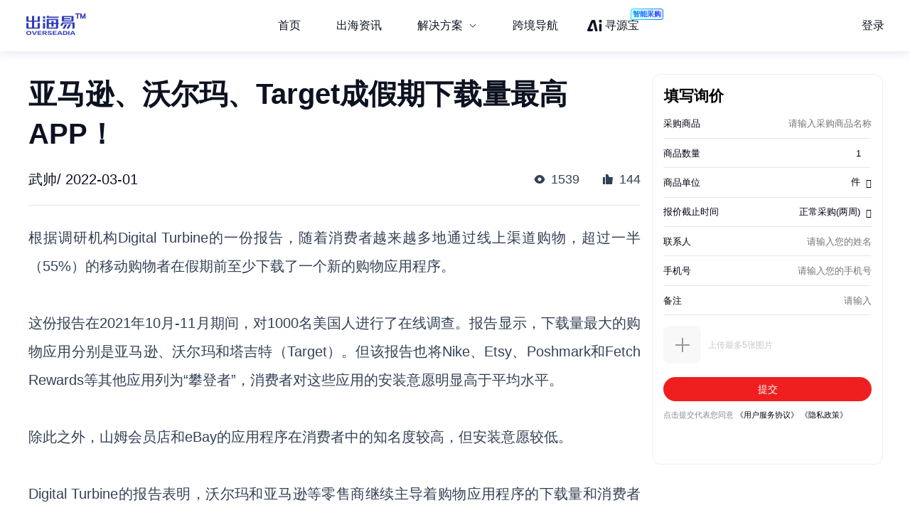

--- FILE ---
content_type: text/html; charset=utf-8
request_url: https://chuhaiyi.baidu.com/news/detail/11288658
body_size: 27389
content:
<!DOCTYPE html>
<html lang="zh">

<head>
    <meta charset="utf-8">
    <meta http-equiv="X-UA-Compatible" content="IE=edge">
    <meta name="viewport" content="width=device-width,initial-scale=1">
    <meta name="baidu-site-verification" content="code-tWgu992gI0">
    <meta name="google-site-verification" content="GyyPFUfPn7m-NzlG-1ewucSbxiOww-NUheeBHVbfw2Q">
    <meta name="360-site-verification" content="5da9b3532ba5aecaa2d68f6a3a483a39">
    <meta name="shenma-site-verification" content="be4f33d9e9ae2f7d873e83aa331c7744_1699512293">
    <link rel="icon" href="https://jmx-web-public.cdn.bcebos.com/fe/static/b2b-trade-bms/img/favicon.ico">
    <meta name="msvalidate.01" content="B6C62F9EE91EDB1ED90B20ABC9AFF8B9">
    <title>出海易 - 出海资讯</title><meta name="keywords" content="出海易,跨境,b2b,外贸,海外市场,跨境电商,跨境电商平台,电商平台,跨境电商物流,跨境资讯,出海,跨境出海,出海资讯,独立站,广告投放,海外营销,海关数据,海外服务,海外线索,海外商机,海外数据"><meta name="description" content="出海易是百度旗下品牌，也是百度集团首个跨境电商SaaS业务线。出海易基于百度20多年大数据和人工智能技术沉淀，以及全球领先的B2B营销服务能力，为出海企业提供一站式数智外贸工作软件，包括外贸独立站建站、海外十大搜索引擎SEO、邮件营销、全球贸易数据、全球买家数据库、营销落地页等。"><meta name="dateUpdate" content="2026-01-14 00:00:00&#39;"><meta name="datePublished" content=" 00:00:00"><meta name="dateLatestReply" content="2026-01-14 00:00:00&#39;"><link rel="canonical" href="https://chuhaiyi.baidu.com/news/detail/"><meta name="head:count" content="6"><link rel="stylesheet" href="https://fe-aff.cdn.bcebos.com/trade-bms/online/css/NewsDetail.fa6f047b.css"><link rel="stylesheet" href="https://fe-aff.cdn.bcebos.com/trade-bms/online/css/element-plus.a6916384.css">
            <script>
                window.__INITIAL_STATE__ = {"spiderInfo":{"spiderType":"","isSpider":false},"headers":{},"home":{"mergeHomeData":undefined},"news":{"newsSearchData":undefined,"mergeHomeData":undefined,"newsDetailData":undefined,"newsCommodityListData":undefined},"user":{"isCompletedForUserInfoRequest":false,"isLogin":false,"loginType":"","uname":""},"order":{"mergeDetailHtmlData":undefined,"mergeDetailData":undefined},"seolist":{"seoListData":{"all":[{"id":351939397,"digest":"TANGO天章新橙天章A4复印纸，采用进口100%纯木浆纤维原料，纸面光滑洁白，适用于普通喷墨、激光打印、高速复印、传真等工作场合。","title":"天章新橙天章A4复印纸-办公优选 高效复印打印","general_image":"https:\u002F\u002Fb2b-waimao-cdn.cdn.bcebos.com\u002Fsmzdm_img\u002F商品_TANGO_天章_新橙天章_A4复印纸_0.jpg","view":770,"like":25,"issue_at":"2023.11.23 15:28:44"},{"id":351939813,"digest":"此款MU YUE\u002F木月 推拉门衣柜组合-1.6m，合理分区设计，科学划分结构，满足一家三口的储物需求，综合伸缩储物区，收纳不耗时，匆忙出门也优雅，根据国人使用习惯升级柜体尺寸能顺利，放下西装和小家电。","title":"MU YUE\u002F木月 推拉门衣柜组合-1.6m-详细介绍","general_image":"https:\u002F\u002Fb2b-waimao-cdn.cdn.bcebos.com\u002Fsmzdm_img\u002F商品_MU_YUE_木月_推拉门衣柜组合_单衣柜_1-6m_0.jpg","view":1396,"like":109,"issue_at":"2023.11.23 15:28:47"},{"id":351939846,"digest":"金杏推出的这款53度清香型白酒，选用水、高粱、大麦、豌豆为配料，经地缸发酵工艺酿制而成。酒液晶莹剔透，清香纯正，醇甜柔口，回味悠长。外观采用黑色陶瓷瓶身设计，复古大气。适合商务宴请、家庭聚会、节日赠礼等。","title":"金杏地缸老酒 53度清香型白酒 整箱装 500ml*4瓶 送礼自饮两相宜","general_image":"https:\u002F\u002Fb2b-waimao-cdn.cdn.bcebos.com\u002Fbigsearch_img\u002F金杏地缸老酒53-vol清香型白酒500ml-4瓶整箱装_1.jpg","view":438,"like":79,"issue_at":"2023.11.23 15:28:50"},{"id":351940114,"digest":"AVENT新安怡SCF663\u002F27 PES奶瓶是英国著名的母婴品牌AVENT推出的一款优质奶瓶，2006年被Philips飞利浦收购。奶瓶包含两个260mlPES奶瓶，采用高品质安全材质，不含双酚A（BPA）。瓶身造型宽大稳固，曲线易于握持，瓶颈宽大便于清洗及方便冲泡奶粉，精确清晰的刻度可以清楚地知道宝宝喝奶的状况。紧密的瓶盖可以顶住奶嘴，确保摇晃奶瓶时奶水不易外溢。是母婴喂养的必备品。","title":"AVENT新安怡SCF663\u002F27 PES奶瓶 260ml*2-母婴喂养必备","general_image":"https:\u002F\u002Fb2b-waimao-cdn.cdn.bcebos.com\u002Fbigsearch_img\u002FAVENT新安怡SCF663-27PES奶瓶260ml-2_4.jpg","view":553,"like":145,"issue_at":"2023.11.23 15:28:53"},{"id":351940380,"digest":"一款具有21项人体修复黑科技功能，复原身体活力，创新健康系统的按摩椅。推荐给需要缓解疲劳，放松身心的朋友们。","title":"CHEERS芝华仕M1090太空舱豪华全自动智能按摩椅推荐","general_image":"https:\u002F\u002Fb2b-waimao-cdn.cdn.bcebos.com\u002Fsmzdm_img\u002F商品_CHEERS_芝华仕_M1090_太空舱豪华全自动智能按摩椅_0.jpg","view":1942,"like":195,"issue_at":"2023.11.23 15:28:55"},{"id":351940775,"digest":"优贝宜是国内知名童装品牌，价格经济实惠，以健康、品质、时尚、舒适为品牌风格。这款女童纯色夏季背心裙采用96%棉和4%氨纶材质，柔软有型，穿着舒适，褶皱裙摆甜美可爱。","title":"Yobeyi 优贝宜 女童纯色夏季背心裙-详细介绍","general_image":"https:\u002F\u002Fb2b-waimao-cdn.cdn.bcebos.com\u002Fsmzdm_img\u002F商品_Yobeyi_优贝宜_女童纯色夏季背心裙_2.jpg","view":495,"like":26,"issue_at":"2023.11.23 15:28:59"},{"id":351940972,"digest":"一款时尚的工业风摩托车墙面墙壁装饰，采用铁皮材质手工制作，精细打磨斑驳痕迹，上色为手工做旧，呈现出逼真的斑驳锁钥感。多款多尺寸可选，适合办公室、客厅等场景。","title":"惠尊 工业风摩托车墙面墙壁装饰","general_image":"https:\u002F\u002Fb2b-waimao-cdn.cdn.bcebos.com\u002Fsmzdm_img\u002F商品_惠尊_工业风摩托车墙面墙壁装饰_3.jpg","view":1870,"like":104,"issue_at":"2023.11.23 15:29:01"},{"id":351941133,"digest":"山东青岛的新鲜秋葵，现摘现发，口感脆嫩多汁，香味独特。可促进胃肠蠕动，提高耐缺氧能力，有利通便、排毒。规格3斤，可用于凉拌菜或炒菜等。","title":"（葵小杰 新鲜秋葵 3斤）","general_image":"https:\u002F\u002Fb2b-waimao-cdn.cdn.bcebos.com\u002Fsmzdm_img\u002F商品_葵小杰_新鲜秋葵_3斤_0.jpg","view":988,"like":181,"issue_at":"2023.11.23 15:29:03"},{"id":351941545,"digest":"新疆阿克苏地区昼夜温差大，光照充足，使得苹果皮薄多汁，果肉肥厚，肉质细腻，味道甜美。这款12粒装的苹果，单果直径80-85mm，规格适中，适合家庭或办公室分享。","title":"新疆阿克苏苹果12粒大果 汁多脆甜","general_image":"https:\u002F\u002Fb2b-waimao-cdn.cdn.bcebos.com\u002Fsmzdm_img\u002F商品_新疆阿克苏苹果_12粒_单果直径80-85mm_0.jpg","view":315,"like":133,"issue_at":"2023.11.23 15:29:07"},{"id":351941716,"digest":"Pigeon 贝亲婴儿二合一泡沫型沐浴乳500ml是专为宝宝设计的洗发沐浴露，双倍保湿，泡沫型沐浴露，含植物萃取成分，轻轻一按，可以挤出丰富细腻的泡沫。","title":"Pigeon\u002F贝亲婴儿二合一泡沫型沐浴乳500ml-详细介绍","general_image":"https:\u002F\u002Fb2b-waimao-cdn.cdn.bcebos.com\u002Fsmzdm_img\u002F商品_Pigeon_贝亲_婴儿二合一泡沫型沐浴乳_500ml_1.jpg","view":1357,"like":118,"issue_at":"2023.11.23 15:29:10"},{"id":351941906,"digest":"ESTEE LAUDER\u002F雅诗兰黛 晶透沁白摇摇防晒乳霜 SPF45 PA++++是一款无油的水感防晒，质地轻薄，流动性强，吸收快，成膜快，可以紧密贴合肌肤，没有油腻感，不拔干，也不会搓泥。高倍数 SPF45 PA++++，不仅可以帮助肌肤抵御环境伤害，还可以作为隔离使用，便于后续上妆。内含黄岑苷和深海藻等多重植物精萃，可以及时舒缓肌肤，阻止外界刺激，强化肌肤保湿屏障，联合净白科技，帮助加速肌底潜在的 黑色素 代谢，防晒的同时精准淡化斑点，提亮肤色。","title":"ESTEE LAUDER\u002F雅诗兰黛 晶透沁白摇摇防晒乳霜 SPF45 PA++++-详细介绍","general_image":"https:\u002F\u002Fb2b-waimao-cdn.cdn.bcebos.com\u002Fsmzdm_img\u002F商品_ESTEE_LAUDER_雅诗兰黛_晶透沁白摇摇防晒乳霜_SPF45_PA-_3.jpg","view":301,"like":182,"issue_at":"2023.11.23 15:29:12"},{"id":351942334,"digest":"HiVi 惠威 H8 是一款2.0声道的蓝牙Hi-Fi音箱，采用黑色烤漆工艺和高密度木材打造，外观现代时尚。支持蓝牙、WiFi、光纤等多种连接方式，可连接PC、超薄电视和蓝光DVD等设备。惠威H8具有人性化的高低音调节及音量控制，听音更简易。","title":"HiVi 惠威 H8 2.0声道 居家 蓝牙Hi-Fi音箱 黑色-详细介绍","general_image":"https:\u002F\u002Fb2b-waimao-cdn.cdn.bcebos.com\u002Fbigsearch_img\u002FHiVi惠威H82-0声道居家蓝牙Hi-Fi音箱黑色_1.jpg","view":1533,"like":127,"issue_at":"2023.11.23 15:29:14"},{"id":351942469,"digest":"EDIFIER 漫步者 W800BT Plus 是一款头戴式蓝牙耳机，采用塑胶喷涂金属漆外壳，电铸模工艺加工出精密螺旋车刀纹。耳机采用人体工学包耳式设计，耳罩椭圆在垂直角度呈15°倾斜，吻合人耳轮廓。耳套采用PU皮包裹透气高弹海绵，有效降低外界噪音。头梁采用轻量化工程塑胶PP料设计，耐弯折、扩张性好。W800BT Plus采用40mm钕铁硼单元，复合振膜，日本大黑音圈。蓝牙4.0，大容量锂电池，充电3小时，持续使用35小时，蓝牙待机800小时。","title":"EDIFIER 漫步者 W800BT Plus 耳罩式头戴式无线蓝牙耳机-详细介绍","general_image":"https:\u002F\u002Fb2b-waimao-cdn.cdn.bcebos.com\u002Fsmzdm_img\u002F商品_EDIFIER_漫步者_W800BT_Plus_耳罩式头戴式无线蓝牙耳机_1.jpg","view":1640,"like":184,"issue_at":"2023.11.23 15:29:17"},{"id":351942897,"digest":"松下电器创立于1918年，以物美价廉的日常电器著称。这款HHLW05104橱柜感应灯采用LED芯片和铝制外壳，具有高效、节能、环保的特点。采用红外感应开关，挥手即可开关调节，非常方便。灯光色温自然，适合安装在橱柜或工作台下面，适用于各种家居场景。","title":"松下HHLW05104橱柜感应灯 9W","general_image":"https:\u002F\u002Fb2b-waimao-cdn.cdn.bcebos.com\u002Fsmzdm_img\u002F商品_Panasonic_松下_HHLW05104_LED橱柜感应灯_9W_4.jpg","view":1979,"like":26,"issue_at":"2023.11.23 15:29:19"},{"id":351942964,"digest":"这款怀表是博物文创推出的时尚复古风怀表，毛重80.00g，适合搭配各种服装风格，提升个人气质。","title":"博物文创-光影流转 流金岁月故宫怀表","general_image":"https:\u002F\u002Fb2b-waimao-cdn.cdn.bcebos.com\u002Fsmzdm_img\u002F商品_博物文创_光影流转_流金岁月故宫怀表_1.jpg","view":1984,"like":155,"issue_at":"2023.11.23 15:29:21"},{"id":351943239,"digest":"小吉BCD-JF508MYYWR风冷多门冰箱是一款容量达508L的高颜值冰箱，采用蒙德里安配色和三原色组合，具有防滑、耐指纹、耐热、防老化的特点。采用全新银离子净护技术和超碳风域净味技术，能够更好地守护冰箱的健康。内部采用全时双驱变频风机+变频压缩机，一级能效，制冷更迅速，控温更精准。同时搭载了F-time Cooling感温控制系统和超大的金属匀冷背板，能够更好的加速冷量传导，确保箱内温度恒定。还支持米家APP和小爱音箱语音控制，操控更加便捷智能。","title":"MINIJ小吉BCD-JF508MYYWR风冷多门冰箱-508L大容量、高颜值、节能环保","general_image":"https:\u002F\u002Fb2b-waimao-cdn.cdn.bcebos.com\u002Fsmzdm_img\u002F商品_MINIJ_小吉_BCD-JF508MYYWR_风冷多门冰箱_508L_曝光_2.jpg","view":1601,"like":32,"issue_at":"2023.11.23 15:29:23"},{"id":351943512,"digest":"LABOX 盒子实验室的蜜桃乌龙蛋糕，口感清爽不甜腻，层次丰富。独立铁罐包装，便于携带，开盖即食。保质期为冷藏4天，冷冻10天。","title":"LABOX 盒子实验室 蜜桃乌龙蛋糕 155g-详细介绍","general_image":"https:\u002F\u002Fb2b-waimao-cdn.cdn.bcebos.com\u002Fbigsearch_img\u002FLABOX盒子实验室蜜桃乌龙蛋糕155g_3.jpg","view":1701,"like":87,"issue_at":"2023.11.23 15:29:26"},{"id":351943726,"digest":"酒鬼推出的改革开放四十周年纪念酒，采用五种粮食为原料，酿造工艺精湛，口感醇厚丰满。酒瓶设计独特，彰显复古大气。适合家庭聚会、节日赠礼等场合。","title":"酒鬼改革开放四十周年纪念酒-详细介绍","general_image":"https:\u002F\u002Fb2b-waimao-cdn.cdn.bcebos.com\u002Fbigsearch_img\u002F酒鬼改革开放四十周年纪念酒54-vol馥郁香型白酒540ml-4瓶整箱装_2.jpg","view":507,"like":175,"issue_at":"2023.11.23 15:29:28"},{"id":351943965,"digest":"这款彼优比儿童卡通篮球板是专为儿童设计，具有悬挂式篮球板和可爱的卡通图案，让孩子们可以轻松抓取小篮球，体验扣篮的快感。","title":"彼优比儿童卡通篮球板-专为儿童设计的篮球玩具","general_image":"https:\u002F\u002Fb2b-waimao-cdn.cdn.bcebos.com\u002Fsmzdm_img\u002F商品_彼优比_儿童卡通篮球板_1.jpg","view":1858,"like":182,"issue_at":"2023.11.23 15:29:30"},{"id":351944269,"digest":"这款Redmi红米XQB80MJ101全自动波轮洗衣机具备8kg大容积，适合家庭使用。拥有多种洗涤程序，可根据衣物多少选择10档水位。支持桶自洁模式，利用高速水流清洗内壁污垢。再通过风干模式，带走水分，保持干燥避免细菌滋生。支持187-253v宽电压。外壳采用PCM材质，上盖透明可观察衣物状态。带有童锁功能。脱水转速730转\u002F分钟，产品重量32kg。","title":"Redmi红米XQB80MJ101全自动波轮洗衣机8kg大容积家用小型洗衣机","general_image":"https:\u002F\u002Fb2b-waimao-cdn.cdn.bcebos.com\u002Fsmzdm_img\u002F商品_Redmi_红米_XQB80MJ101_波轮洗衣机_8kg_灰色_0.jpg","view":884,"like":162,"issue_at":"2023.11.23 15:29:33"}]},"seoSearchData":undefined},"labelsearchlist":{"labelSearchListData":undefined},"subject":{"subjectInfo":undefined,"subjectNewsList":undefined,"subjectMutiplat":undefined,"subjectMergeList":undefined}};
            </script>
        
    <script>
        /* eslint-disable */
        var _hmt = _hmt || [];
        (function () {
            var hm = document.createElement("script");
            hm.src = "https://hm.baidu.com/hm.js?b506c91cae6de8c56c45aedaa66984ff";
            var s = document.getElementsByTagName("script")[0];
            s.parentNode.insertBefore(hm, s);
        })();
        /* eslint-enable */
    </script>
    <script>
        // from common
        /* eslint-disable */
        // 接入神策统计
        var nodeEnv = location.host === 'chuhaiyi.baidu.com' ? 'production' : 'test';
        var serverUrl = 'https://affprism.baidu.com/sa?project=default';
        if (nodeEnv === 'production') {
            // 如果是线上正式环境，则使用对应的线上服务端地址
            serverUrl = 'https://affprism.baidu.com/sa?project=production';
        }
        (function(para) {
            var p = para.sdk_url, n = para.name, w = window, d = document, s = 'script',x = null,y = null;
            if(typeof(w['sensorsDataAnalytic201505']) !== 'undefined') {
                return false;
            }
            w['sensorsDataAnalytic201505'] = n;
            w[n] = w[n] || function(a) {return function() {(w[n]._q = w[n]._q || []).push([a, arguments]);}};
            var ifs = ['track','quick','register','registerPage','registerOnce','trackSignup', 'trackAbtest', 'setProfile','setOnceProfile','appendProfile', 'incrementProfile', 'deleteProfile', 'unsetProfile', 'identify','login','logout','trackLink','clearAllRegister','getAppStatus'];
            for (var i = 0; i < ifs.length; i++) {
                w[n][ifs[i]] = w[n].call(null, ifs[i]);
            }
            if (!w[n]._t) {
                x = d.createElement(s), y = d.getElementsByTagName(s)[0];
                x.async = 1;
                x.src = p;
                x.setAttribute('charset','UTF-8');
                w[n].para = para;
                y.parentNode.insertBefore(x, y);
            }
        })({
            sdk_url: 'https://aiff.cdn.bcebos.com/sensors%2Fonline%2Fsa-sdk-javascript-1.14.24%2Fsensorsdata.min.js',
            heatmap_url: 'https://aiff.cdn.bcebos.com/sensors%2Fonline%2Fsa-sdk-javascript-1.14.24%2Fheatmap.min.js',
            name: 'sensors',
            server_url: serverUrl,
            send_type:'ajax',
            use_client_time: true,
            show_log: false
        });
        sensors.registerPage({
            platform_type: 'JavaScript'
        });
        if (nodeEnv === 'production' && !localStorage.getItem('sensors_logout')) {
            // 线上环境更改了serverUrl为线上服务端地址后，需要触发logout重新绑定login，只执行一次这种操作，所以缓存sensors_logout
            localStorage.setItem('sensors_logout', 1);
            var arr,reg = new RegExp("(^| )login_id=([^;]*)(;|$)");
            var loginId = (arr=document.cookie.match(reg))?unescape(arr[2]) : '';
            if (loginId) {
                sensors.logout();
                sensors.login(loginId);
            }
        }
    </script>
<link href="https://fe-aff.cdn.bcebos.com/trade-bms/online/css/Agrt.6db055ae.css" rel="prefetch"><link href="https://fe-aff.cdn.bcebos.com/trade-bms/online/css/Agrt~CommodityList~Customer~Error404~Home~LabelSearchList~MergeList~News~NewsDetail~SearchList~Solut~b0e63147.9614113d.css" rel="prefetch"><link href="https://fe-aff.cdn.bcebos.com/trade-bms/online/css/CommodityList.909ae602.css" rel="prefetch"><link href="https://fe-aff.cdn.bcebos.com/trade-bms/online/css/Customer.94a185b9.css" rel="prefetch"><link href="https://fe-aff.cdn.bcebos.com/trade-bms/online/css/Error404.8acf92d7.css" rel="prefetch"><link href="https://fe-aff.cdn.bcebos.com/trade-bms/online/css/Home.0d7b0ea1.css" rel="prefetch"><link href="https://fe-aff.cdn.bcebos.com/trade-bms/online/css/Home~News~SolutionDetail.f949beb1.css" rel="prefetch"><link href="https://fe-aff.cdn.bcebos.com/trade-bms/online/css/LabelSearchList.84a7e10b.css" rel="prefetch"><link href="https://fe-aff.cdn.bcebos.com/trade-bms/online/css/MergeList.ffd00057.css" rel="prefetch"><link href="https://fe-aff.cdn.bcebos.com/trade-bms/online/css/News.65121f01.css" rel="prefetch"><link href="https://fe-aff.cdn.bcebos.com/trade-bms/online/css/NewsDetail.fa6f047b.css" rel="prefetch"><link href="https://fe-aff.cdn.bcebos.com/trade-bms/online/css/SearchList.058c7d98.css" rel="prefetch"><link href="https://fe-aff.cdn.bcebos.com/trade-bms/online/css/SolutionDetail.67bb4dfd.css" rel="prefetch"><link href="https://fe-aff.cdn.bcebos.com/trade-bms/online/css/SolutionSenior.b75c5445.css" rel="prefetch"><link href="https://fe-aff.cdn.bcebos.com/trade-bms/online/css/SolutionSenior~SolutionStation.9d6234ab.css" rel="prefetch"><link href="https://fe-aff.cdn.bcebos.com/trade-bms/online/css/SolutionStation.f7ef07ee.css" rel="prefetch"><link href="https://fe-aff.cdn.bcebos.com/trade-bms/online/css/Subject.b19f8629.css" rel="prefetch"><link href="https://fe-aff.cdn.bcebos.com/trade-bms/online/css/SubjectDetail.8f654af7.css" rel="prefetch"><link href="https://fe-aff.cdn.bcebos.com/trade-bms/online/css/UsCustomsData.086d2576.css" rel="prefetch"><link href="https://fe-aff.cdn.bcebos.com/trade-bms/online/css/UsCustomsDataDetail.499c9ffe.css" rel="prefetch"><link href="https://fe-aff.cdn.bcebos.com/trade-bms/online/css/UsCustomsData~UsCustomsDataDetail.4268585a.css" rel="prefetch"><link href="https://fe-aff.cdn.bcebos.com/trade-bms/online/js/Agrt.7bdd477d.js" rel="prefetch"><link href="https://fe-aff.cdn.bcebos.com/trade-bms/online/js/Agrt0.6fc5e607.js" rel="prefetch"><link href="https://fe-aff.cdn.bcebos.com/trade-bms/online/js/Agrt2.72cb8cc8.js" rel="prefetch"><link href="https://fe-aff.cdn.bcebos.com/trade-bms/online/js/Agrt4.082c5cf0.js" rel="prefetch"><link href="https://fe-aff.cdn.bcebos.com/trade-bms/online/js/Agrt6.d367ec38.js" rel="prefetch"><link href="https://fe-aff.cdn.bcebos.com/trade-bms/online/js/Agrt~CommodityList~Customer~Error404~Home~LabelSearchList~MergeList~News~NewsDetail~SearchList~Solut~b0e63147.b4ee98ef.js" rel="prefetch"><link href="https://fe-aff.cdn.bcebos.com/trade-bms/online/js/CommodityList.3c313621.js" rel="prefetch"><link href="https://fe-aff.cdn.bcebos.com/trade-bms/online/js/Customer.64467a14.js" rel="prefetch"><link href="https://fe-aff.cdn.bcebos.com/trade-bms/online/js/Error404.7dd57684.js" rel="prefetch"><link href="https://fe-aff.cdn.bcebos.com/trade-bms/online/js/Home.7a03000a.js" rel="prefetch"><link href="https://fe-aff.cdn.bcebos.com/trade-bms/online/js/Home~News~SolutionDetail.837a1057.js" rel="prefetch"><link href="https://fe-aff.cdn.bcebos.com/trade-bms/online/js/LabelSearchList.0f4e2aed.js" rel="prefetch"><link href="https://fe-aff.cdn.bcebos.com/trade-bms/online/js/MergeList.4d54ccf3.js" rel="prefetch"><link href="https://fe-aff.cdn.bcebos.com/trade-bms/online/js/News.238b793f.js" rel="prefetch"><link href="https://fe-aff.cdn.bcebos.com/trade-bms/online/js/NewsDetail.64674604.js" rel="prefetch"><link href="https://fe-aff.cdn.bcebos.com/trade-bms/online/js/SearchList.b9ef4d3e.js" rel="prefetch"><link href="https://fe-aff.cdn.bcebos.com/trade-bms/online/js/Solution.b65af7c4.js" rel="prefetch"><link href="https://fe-aff.cdn.bcebos.com/trade-bms/online/js/SolutionDetail.1d776c60.js" rel="prefetch"><link href="https://fe-aff.cdn.bcebos.com/trade-bms/online/js/SolutionSenior.33b9ff51.js" rel="prefetch"><link href="https://fe-aff.cdn.bcebos.com/trade-bms/online/js/SolutionSenior~SolutionStation.b5505b39.js" rel="prefetch"><link href="https://fe-aff.cdn.bcebos.com/trade-bms/online/js/SolutionStation.454fab8d.js" rel="prefetch"><link href="https://fe-aff.cdn.bcebos.com/trade-bms/online/js/Subject.e9eb8404.js" rel="prefetch"><link href="https://fe-aff.cdn.bcebos.com/trade-bms/online/js/SubjectDetail.e202bef0.js" rel="prefetch"><link href="https://fe-aff.cdn.bcebos.com/trade-bms/online/js/UsCustomsData.6cd7bc34.js" rel="prefetch"><link href="https://fe-aff.cdn.bcebos.com/trade-bms/online/js/UsCustomsDataDetail.4ed94384.js" rel="prefetch"><link href="https://fe-aff.cdn.bcebos.com/trade-bms/online/js/UsCustomsData~UsCustomsDataDetail.ff22e3c5.js" rel="prefetch"><link href="https://fe-aff.cdn.bcebos.com/trade-bms/online/js/fmc_phone_sdk.4265fbb9.js" rel="prefetch"><link href="https://fe-aff.cdn.bcebos.com/trade-bms/online/js/vendor.0cb1ce83.js" rel="prefetch"><link href="https://fe-aff.cdn.bcebos.com/trade-bms/online/js/vendors~CommodityList~NewsDetail.21ade00b.js" rel="prefetch"><link href="https://fe-aff.cdn.bcebos.com/trade-bms/online/js/vendors~fmc_phone_sdk.116aa444.js" rel="prefetch"><link href="https://fe-aff.cdn.bcebos.com/trade-bms/online/css/element-plus.a6916384.css" rel="preload" as="style"><link href="https://fe-aff.cdn.bcebos.com/trade-bms/online/css/main.f72fc141.css" rel="preload" as="style"><link href="https://fe-aff.cdn.bcebos.com/trade-bms/online/css/vendors~main.5cebea2b.css" rel="preload" as="style"><link href="https://fe-aff.cdn.bcebos.com/trade-bms/online/js/element-plus.6d9a1050.js" rel="preload" as="script"><link href="https://fe-aff.cdn.bcebos.com/trade-bms/online/js/main.8dd5be39.js" rel="preload" as="script"><link href="https://fe-aff.cdn.bcebos.com/trade-bms/online/js/vendors~main.c6de0753.js" rel="preload" as="script"><link href="https://fe-aff.cdn.bcebos.com/trade-bms/online/css/element-plus.a6916384.css" rel="stylesheet"><link href="https://fe-aff.cdn.bcebos.com/trade-bms/online/css/vendors~main.5cebea2b.css" rel="stylesheet"><link href="https://fe-aff.cdn.bcebos.com/trade-bms/online/css/main.f72fc141.css" rel="stylesheet"></head>

<body>
    <div id="app" data-server-rendered="true"><div><main class="trade-main-layout is-header-padding is-layout-adapt-wise trade-main-layout-header-small news-detail-wrap" data-v-fcfd33f4 data-v-281a300e><header class="trade-header is-white-bg" data-v-281a300e><div class="trade-header-content" data-v-281a300e><a href="/" class="" data-v-281a300e><img class="logo" src="/img/new-logo-blue.194e70f6.png" alt="logo" data-v-281a300e></a><menu class="trade-menu is-menu-adapt-wise is-white-bg" data-v-281a300e data-v-fd0f1322><div class="trade-menu-list" data-v-fd0f1322><ul role="menubar" style="--el-menu-level:0;" class="el-menu el-menu--horizontal" data-v-fd0f1322><!--[--><!--]--></ul></div></menu><div class="trade-header-account__wrapper" data-v-281a300e><!--[--><!--]--></div></div><div class="trade-header-filter" data-v-281a300e></div></header><section class="trade-container" data-v-281a300e><!--[--><section class="not-found illegal-id" data-ssrcache="never" data-v-fcfd33f4 data-v-d03fe620 data-v-04df9034><img class="error404-img" src="/img/404.9d9440ed.png" alt="error" data-v-04df9034><p class="sorry-text" data-v-04df9034>抱歉，此页面暂时无法展示</p><!--[--><div class="back-news-hint" data-v-d03fe620> 返回<span class="back-news" data-v-d03fe620>资讯列表</span>页面 </div><!--]--></section><!----><!--]--></section><footer class="trade-footer is-foot-adapt-wise" data-v-281a300e data-v-3e8d3adb><div class="footer-other" data-v-3e8d3adb><div class="logo" data-v-3e8d3adb></div><div class="friend-link" data-v-3e8d3adb><!--[--><a class="link-item" href="https://b2b.baidu.com/?from=pc_pinzhuan&amp;crm=pc_pinzhuan&amp;refer=1000001" target="_blank" data-v-3e8d3adb>爱采购</a><a class="link-item" href="https://aiqicha.baidu.com/?from=pz" target="_blank" data-v-3e8d3adb>爱企查</a><a class="link-item" href="https://jiameng.baidu.com/?from=pz" target="_blank" data-v-3e8d3adb>加盟星</a><!--]--></div></div><div class="footer-box" data-v-3e8d3adb><div class="footer-menu-box" data-v-3e8d3adb><!--[--><a class="item" href="/agrt/service" target="_blank" data-v-3e8d3adb>服务条款</a><a class="item" href="/agrt/privacy" target="_blank" data-v-3e8d3adb>隐私政策</a><!--]--></div><div class="footer-info" data-v-3e8d3adb><span class="copyright" data-v-3e8d3adb>©2021 百度有限公司 版权所有</span><span class="record" data-v-3e8d3adb>京公网安备1100000200001号</span></div></div></footer></main></div></div>
    <!-- built files will be auto injected -->
<script type="text/javascript" src="https://fe-aff.cdn.bcebos.com/trade-bms/online/js/element-plus.6d9a1050.js"></script><script type="text/javascript" src="https://fe-aff.cdn.bcebos.com/trade-bms/online/js/vendors~main.c6de0753.js"></script><script type="text/javascript" src="https://fe-aff.cdn.bcebos.com/trade-bms/online/js/main.8dd5be39.js"></script></body>

</html>


--- FILE ---
content_type: text/html; charset=UTF-8
request_url: https://b2b.baidu.com/m/inquiry?nobar=1&noheader=1&oversea=1&fid=671154177
body_size: 7534
content:
<!DOCTYPE html>                                                                                                                                                                                               <html data-csr lang="zh-CN"><head><meta charset="UTF-8"> <title>询价单</title> <meta name="keywords" content="百度爱采购,批发采购,b2b,货源批发,进货渠道,商品批发市场,商务服务,代理加盟,供求商机"> <meta name="description" content="百度爱采购是百度旗下的B2B垂直搜索引擎，旨在帮助用户一站直达全网商品信息，触达海量优质商家。让买家快速便捷的找到优质货源，为商家提供海量匹配的询价信息，获得更多曝光，快速达成交易，降低成本提升盈利。百度爱采购，让采购批发变得更简单。">     <script type="application/ld+json">{
    "@context" : "https://schema.org",
    "@type" : "WebSite",
    "name" : "百度爱采购",
    "url" : "https://b2b.baidu.com/"
}</script><meta name="viewport" content="width=device-width,initial-scale=1,maximum-scale=1,user-scalable=no,viewport-fit=cover"><meta http-equiv="X-UA-Compatible" content="IE=edge"><meta name="format-detection" content="telephone=no"><link rel="dns-prefetch" href="//b2b-web-public.cdn.bcebos.com"><link rel="dns-prefetch" href="//dlswbr.baidu.com"> <link rel="shortcut icon" href="https://b2b.baidu.com/favicon.ico" type="image/x-icon">  <script async>(function (d, s) {
        var js = d.createElement(s);
        var sc = d.getElementsByTagName(s)[0];
        js.src = 'https://dmpstatic.cdn.bcebos.com/weirwood-sdk/1/bundle.min.js';
        js.onload = function (params) {
            var defaultOptions = {
                common: {
                    token: '434b48ecfa9446cdb2a2c8f540b633c3',
                    buildid: '2026-01-15_18:11:43',
                },
                error: {
                    collectWindowErrors: true,
                    collectUnhandledRejections: true,
                    collectResourceLoadErrors: true,
                    sampleRate: 1
                },
                perf: {
                    sampleRate: 0.01
                }
            };
            var client = Weirwood.init(defaultOptions);
        };
        sc.parentNode.insertBefore(js, sc);
    }(document, 'script'));</script>   <meta name="msvalidate.01" content="3EEA50B76AEE4B135AFE2A4171A6A726"/><meta name="apple-mobile-web-app-capable" content="yes"><meta name="mobile-web-app-capable" content="yes"><meta name="apple-mobile-web-app-status-bar-style" content="default"><meta name="apple-mobile-web-app-title" content="百度爱采购"><meta name="theme-color" content="#fff"><link rel="apple-touch-icon" href="/static/m/icon_180.png"><link rel="manifest" href="/static/m/manifest.json">                    <link rel="preload" href="//ms.bdstatic.com/se/static/font/cosmic/wise/cos-icon_2e1ffdd.woff2" as="font" type="font/woff2" crossorigin><link rel="preload" href="//ms.bdstatic.com/se/static/font/cosmic/wise/cos-icon_c36d639.woff2" as="font" type="font/woff2" crossorigin><link href="//b2b-web-public.cdn.bcebos.com/fe/b2b-m/static/m/css/components.mdesign.m.exhibition_activities.aitfm_ns.aitfm_rfq.aitfm_rfqv2.aitfm_rfqv3.aitfm_jmy.aitf.ffce20d6.11471040391a264efa7a.css" rel="stylesheet"><link href="//b2b-web-public.cdn.bcebos.com/fe/b2b-m/static/m/css/components.mdesign.m.exhibition_activities.aitfm_ns.aitfm_rfq.aitfm_rfqv2.aitfm_rfqv3.aitfm_jmy.aitf.9a1c78a2.fede6cf3d29da05fe646.css" rel="stylesheet"><link href="//b2b-web-public.cdn.bcebos.com/fe/b2b-m/static/m/css/components.mdesign.m.aitfm_ns.aitfm_jybland.mpano_vtour.bdagent_land.mpromote_eland.31ecd969.bfdad0b75550a842e886.css" rel="stylesheet"><link href="//b2b-web-public.cdn.bcebos.com/fe/b2b-m/static/m/css/components.mdesign.m.aitfm_ns.aitfm_rfq.aitfm_rfqv2.aitfm_rfqv3.mwlplan_detail.4faec1a7.f9878b9d0037c6858c9b.css" rel="stylesheet"><link href="//b2b-web-public.cdn.bcebos.com/fe/b2b-m/static/m/css/components.mdesign.m.aitfm_ns.mpano_vtour.bdagent_land.mpromote_eland.21833f8f.56dc03291f94137df71d.css" rel="stylesheet"><link href="//b2b-web-public.cdn.bcebos.com/fe/b2b-m/static/m/css/components.mdesign.m.aitfm_ns.mpano_vtour.bdagent_land.21833f8f.b29d1fce18447eb23970.css" rel="stylesheet"><link href="//b2b-web-public.cdn.bcebos.com/fe/b2b-m/static/m/css/components.mdesign.m.aitfm_ns.mwlplan_detail.e73b60ec.20c47a072524a58ed76b.css" rel="stylesheet"><link href="//b2b-web-public.cdn.bcebos.com/fe/b2b-m/static/m/css/components.mdesign.m.mpromote_eland.31ecd969.7e4863c357e890297cfc.css" rel="stylesheet"><link href="//b2b-web-public.cdn.bcebos.com/fe/b2b-m/static/m/css/components.mdesign.m.aitfm_ns.21833f8f.12bc7bcc1d2ebe5ead16.css" rel="stylesheet"><link href="//b2b-web-public.cdn.bcebos.com/fe/b2b-m/static/m/css/vendor.mdesign.m.mlottery.mphone.exhibition_activities.aitfm_ns.aitfm_rfq.aitfm_rfqv2.aitfm_rfqv3.ai.d65f8063.c2e446f8371591ce417b.css" rel="stylesheet"><link href="//b2b-web-public.cdn.bcebos.com/fe/b2b-m/static/m/css/vendor.mdesign.m.aitfm_ns.aitfm_rfqv3.aitfm_jmyv5.aitfm_jmyv3.aitfm_jybland.mpano_vtour.mwlplan_inde.d448966f.77d52404bcfed49741a9.css" rel="stylesheet"><link href="//b2b-web-public.cdn.bcebos.com/fe/b2b-m/static/m/css/vendor.mdesign.m.exhibition_activities.aitfm_ns.aitfm_rfq.aitfm_rfqv2.aitfm_rfqv3.aitfm_jmy.aitfm_jy.6825272b.b39285f1aed1ed4b0377.css" rel="stylesheet"><link href="//b2b-web-public.cdn.bcebos.com/fe/b2b-m/static/m/css/vendor.mdesign.m.aitfm_ns.aitfm_rfqv3.aitfm_jybland.mpano_vtour.mwlplan_detail.bdagent_land.affad_in.6e03795e.c24cb301b16bc45e37d1.css" rel="stylesheet"><link href="//b2b-web-public.cdn.bcebos.com/fe/b2b-m/static/m/css/vendor.mdesign.m.aitfm_ns.aitfm_rfq.aitfm_rfqv2.aitfm_rfqv3.aitfm_jmyx.mpano_vtour.mwlplan_detail.bd.c918349d.9fb6b2c14b460db287de.css" rel="stylesheet"><link href="//b2b-web-public.cdn.bcebos.com/fe/b2b-m/static/m/css/vendor.mdesign.m.mwlplan_index.bmsim.affniche.affview_video.affview_material.affview_videolist.affvi.9dc59f56.0bf0a305aa954eb36279.css" rel="stylesheet"><link href="//b2b-web-public.cdn.bcebos.com/fe/b2b-m/static/m/css/vendor.mdesign.m.exhibition_activities.aitfm_ns.aitfm_rfq.aitfm_rfqv2.aitfm_rfqv3.aitfm_jmy.aitfm_jy.9096ccb7.12270ff7feef9f8595c2.css" rel="stylesheet"><link href="//b2b-web-public.cdn.bcebos.com/fe/b2b-m/static/m/css/vendor.mdesign.m.aitfm_ns.aitfm_jybland.mpano_vtour.bdagent_land.mpromote_eland.253ae210.a1208a34894495d5fc18.css" rel="stylesheet"><link href="//b2b-web-public.cdn.bcebos.com/fe/b2b-m/static/m/css/vendor.mdesign.m.affniche.affview_video.affad_index.affview_shopbusiness.affview_businessreport.1aa4.95fb9363.273e4a6c9c2a2018f6b3.css" rel="stylesheet"><link href="//b2b-web-public.cdn.bcebos.com/fe/b2b-m/static/m/css/vendor.m.aitfm_ns.mpano_vtour.bdagent_land.253ae210.4eaf160ad07b2596de7e.css" rel="stylesheet"><link href="//b2b-web-public.cdn.bcebos.com/fe/b2b-m/static/m/css/vendor.m.affniche.affview_shopbusiness.affview_businessreport.52ada176.b5d195fe9b69b206dde4.css" rel="stylesheet"><link href="//b2b-web-public.cdn.bcebos.com/fe/b2b-m/static/m/css/m.748942c6.d568459d995e0d5e416b.css" rel="stylesheet"><link href="//b2b-web-public.cdn.bcebos.com/fe/b2b-m/static/m/css/m.f71cff67.0d8c36a3516f781c6b15.css" rel="stylesheet"><link href="//b2b-web-public.cdn.bcebos.com/fe/b2b-m/static/m/css/m.1d2036f6.57db07d08a1621fae00d.css" rel="stylesheet"><link href="//b2b-web-public.cdn.bcebos.com/fe/b2b-m/static/m/css/m.334dde97.8608d24b6d4d15a3e0cb.css" rel="stylesheet">  <script>var _hmt = _hmt || [];
    (function () {
        var hm = document.createElement('script');
        hm.src = '//hm.baidu.com/hm.js?77fe88a330b395c39e37e1ea1cea9a8c';
        hm.setAttribute('async', 'async');
        hm.setAttribute('defer', 'defer');
        var s = document.getElementsByTagName('script')[0];
        s.parentNode.insertBefore(hm, s);
    })();</script> <script>(function () {
        var passJs = document.createElement('script');
        passJs.src = `//wappass.baidu.com/static/waplib/passRefreshTk.js?tt=${+new Date()}`;
        passJs.setAttribute('async', 'async');
        passJs.setAttribute('defer', 'defer');
        passJs.onload = function (params) {
            if (window.passRefreshTk) {
                window.passRefreshTk.refreshTkInit({
                    tpl: 'b2b',
                    client: 'wap',
                    clientfrom: 'wap'
                });
            }
        };
        var s = document.getElementsByTagName('script')[0];
        s.parentNode.insertBefore(passJs, s);
    })();</script></head><body> <script>window.SITE_DOMAIN = 'b2b';</script>   <script>/* eslint-disable */
        window._tplData = {"anWxLike":0,"loginStatus":{"isLogin":0,"userName":"\u6e38\u5ba2d22c2a49782387d2","passDomain":"https:\/\/wappass.baidu.com","csrf_token":"79786f1a0fd9dd811cf21095495664bd"},"logId":"2418076550470162170","b2b_sid":"279_357_382_388_436_505_515_545_582_586_588_596_612_616_620_630_640_727_735_740_797_801_892_903_963_970_1021_1027_1041_1052_1087_1106_1147_1151_1157_1165_1171_1173_1175","qs":{"nobar":"1","noheader":"1","oversea":"1","fid":"671154177"},"homePage":"https:\/\/b2b.baidu.com","b2bPage":"https:\/\/b2b.baidu.com","imallPage":"https:\/\/imall.baidu.com","log_url":"https:\/\/b2b.baidu.com\/slog\/a.gif","conf":{"wenjuan":"","bad_event":0,"live_block_ua_ios":["UCBrowser","NewsArticle"],"live_block_ua_android":[],"factory_event":{"name":"\u5de5\u4e1a\u54c1\u4e00\u7ad9\u8d2d","jumpLink":"https:\/\/b2b.baidu.com\/act\/operatev2?t=gccgj-618","imgUrl":"https:\/\/b2b-web-public.cdn.bcebos.com\/fe\/2025-6\/1750151989521\/618.png","sideJumpLink":"https:\/\/b2b.baidu.com\/act\/operatev2?t=gccgj-618"},"pc_top_page_nav":[{"title":"\u5b9e\u529b\u4f18\u54c1","url":"\/senior\/board","piElem":"board_link"},{"title":"\u5b98\u65b9\u81ea\u8425\u8d85\u5e02","url":"\/shop\/35724055","piElem":"ziying_link"},{"title":"\u5de5\u4e1a\u54c1\u4e00\u7ad9\u8d2d","url":"\/act\/operatev2?t=gccgj-618","piElem":"zhuanti_link"},{"title":"\u5546\u5bb6\u793e\u533a","url":"\/channel","piElem":"channel_link"},{"title":"\u6ce8\u518c\u5f00\u5e97","url":"\/settle\/register?from=self_homepage_menu","piElem":"settle_register"},{"title":"\u5c81\u672b\u5bb6\u5e74\u534e","url":"http:\/\/b2bmarketing.baidu.com\/suimojianianhua2025","piElem":"suimojianianhua_link"},{"title":"\u5c55\u4f1a\u9891\u9053","url":"\/exhibition","piElem":"exhibition_link"},{"title":"\u5de5\u5382\u91c7\u8d2d","url":"\/factory","piElem":"factory_link"}]},"appEnv":0};
        window.s_update = '';
        window.s_ssr = '0';
        window.data = window._data = null;
        window.status = '';
        window.msg = '';
        /* eslint-enable */
        /* init mp sdk */
        (function() {
            var ua = window.navigator.userAgent;
            var isBBMp = /swan\//.test(ua);
            var isWxMp = /MicroMessenger/.test(ua)
                && (/miniProgram/.test(ua) || window.__wxjs_environment === 'miniprogram');
            if (isBBMp || isWxMp) {
                window._isInMp = true;
                var tag = document.createElement("script");
                tag.type = "text/javascript";
                tag.src= isBBMp
                    ? "https://b.bdstatic.com/searchbox/icms/searchbox/js/swan-2.0.22.js"
                    : "https://res.wx.qq.com/open/js/jweixin-1.6.0.js";

                document.body.appendChild(tag);
            }
        })();
        /* send access log */
        (function() {
            if (!window._tplData || !window._tplData.logId) {return;}
            var wtype='phone';
            var w = window.screen.width;
            if (w >= 640) {wtype='fold';}
            if (w >= 800) {wtype='pad';}
            if (w >= 1200) {wtype='pc';}
            var logUrl = '/slog/a.gif?tpl=b2b&act=access'
                + '&_t=' + new Date().getTime()
                + '&url=' + encodeURIComponent(window.location.href)
                + '&logid=' + window._tplData.logId
                + '&rsv=' + encodeURIComponent(JSON.stringify({w:w,h:window.screen.height,r:window.devicePixelRatio,wtype:wtype}));
            if (navigator && navigator.sendBeacon) {navigator.sendBeacon(logUrl);}
            else {var img = document.createElement('img');img.src = logUrl;}
        })();
        /* auto webp */
        window._supportWebp = false;
        (function() {
            var img = new Image();
            function getResult(event) {
                window._supportWebp = event && event.type === 'load' ? img.width == 1 : false;
            }
            img.onerror = getResult;
            img.onload = getResult;
            img.src = '[data-uri]';
        })();</script> <script>/* eslint-disable */
window._DEFAULT_TITLE = {"title":"\u767e\u5ea6\u7231\u91c7\u8d2d","keywords":"\u767e\u5ea6\u7231\u91c7\u8d2d,\u6279\u53d1\u91c7\u8d2d,b2b,\u8d27\u6e90\u6279\u53d1,\u8fdb\u8d27\u6e20\u9053,\u5546\u54c1\u6279\u53d1\u5e02\u573a,\u5546\u52a1\u670d\u52a1,\u4ee3\u7406\u52a0\u76df,\u4f9b\u6c42\u5546\u673a","description":"\u767e\u5ea6\u7231\u91c7\u8d2d\u662f\u767e\u5ea6\u65d7\u4e0b\u7684B2B\u5782\u76f4\u641c\u7d22\u5f15\u64ce\uff0c\u65e8\u5728\u5e2e\u52a9\u7528\u6237\u4e00\u7ad9\u76f4\u8fbe\u5168\u7f51\u5546\u54c1\u4fe1\u606f\uff0c\u89e6\u8fbe\u6d77\u91cf\u4f18\u8d28\u5546\u5bb6\u3002\u8ba9\u4e70\u5bb6\u5feb\u901f\u4fbf\u6377\u7684\u627e\u5230\u4f18\u8d28\u8d27\u6e90\uff0c\u4e3a\u5546\u5bb6\u63d0\u4f9b\u6d77\u91cf\u5339\u914d\u7684\u8be2\u4ef7\u4fe1\u606f\uff0c\u83b7\u5f97\u66f4\u591a\u66dd\u5149\uff0c\u5feb\u901f\u8fbe\u6210\u4ea4\u6613\uff0c\u964d\u4f4e\u6210\u672c\u63d0\u5347\u76c8\u5229\u3002\u767e\u5ea6\u7231\u91c7\u8d2d\uff0c\u8ba9\u91c7\u8d2d\u6279\u53d1\u53d8\u5f97\u66f4\u7b80\u5355\u3002"};
window._TITLE_CONF = [{"path":"^\\\/?($|\\?)","skeleton":"index","canonical":"https:\/\/b2b.baidu.com\/"},{"path":"^\\\/s($|\\?)","title":"\u641c\u7d22\u8d27\u6e90","skeleton":"s"},{"path":"^\\\/c($|\\?)","title":"\u641c\u7d22\u5382\u5bb6","skeleton":"c"},{"path":"^\\\/(aitf\\\/)?land($|\\?)","title":"\u5546\u54c1\u8be6\u60c5","skeleton":"land"},{"path":"^(\\\/site\\\/\\w+)\\\/land($|\\?)","title":"\u5546\u54c1\u8be6\u60c5","skeleton":"land"},{"path":"^\\\/site\\\/\\w+\\\/eland\\\/[\\w\\-\\*]+($|\\?)","title":"\u5546\u54c1\u8be6\u60c5","skeleton":"land"},{"path":"^\\\/sd($|\\?)","title":"\u641c\u7d22"},{"path":"^\\\/jyb\\\/[\\w\\-\\*]+($|\\?)","skeleton":"jyb"},{"path":"^\\\/(aitf\\\/)?shop(\\\/[\\w]+)?($|\\?)","title":"\u5e97\u94fa\u8be6\u60c5","skeleton":"shop"},{"path":"^\\\/site\\\/\\w+\\\/shop($|\\?)","title":"\u5e97\u94fa\u8be6\u60c5","skeleton":"shop"},{"path":"^\\\/site\\\/\\w+\\\/eshop\\\/[\\w\\-\\*]+($|\\?)","title":"\u5e97\u94fa\u8be6\u60c5","skeleton":"eshop"},{"path":"^\\\/error($|\\?)","title":"\u51fa\u9519\u4e86"},{"path":"^\\\/(aitf\\\/)?aibot($|\\?)","title":"\u7231\u91c7\u8d2d\u5bfb\u6e90\u5b9d","skeleton":"aibot"},{"path":"\\\/saibot\\\/[\\w\\-\\*]+($|\\?)","title":"\u7231\u91c7\u8d2d\u5bfb\u6e90\u5b9d","skeleton":"aibot"},{"path":"^\\\/qaland($|\\?)","title":"\u7231\u91c7\u8d2d\u7cbe\u9009\u95ee\u7b54","skeleton":"qaland"},{"path":"^\\\/land\\\/snapshot($|\\?)","title":"\u5546\u54c1\u5feb\u7167"},{"path":"^\\\/home($|\\?)","title":"\u6211\u7684"},{"path":"^\\\/home\\\/setting($|\\?)","title":"\u8bbe\u7f6e"},{"path":"^\\\/home\\\/trace($|\\?)","title":"\u8db3\u8ff9"},{"path":"^\\\/inquiry($|\\?)","title":"\u8be2\u4ef7\u5355"},{"path":"^\\\/inquiry\\\/rfq($|\\?)","title":"\u53d1\u9001\u8be2\u4ef7\u5355\u7ed9\u5546\u5bb6"},{"path":"^\\\/inquiry\\\/one($|\\?)","title":"\u53d1\u9001\u8be2\u4ef7\u5355\u7ed9\u5546\u5bb6"},{"path":"^\\\/inquiry\\\/list($|\\?)","title":"\u8be2\u4ef7\u7ba1\u7406"},{"path":"^\\\/inquiry\\\/view($|\\?)","title":"\u8be2\u4ef7\u8be6\u60c5"},{"path":"^\\\/inquiry\\\/info($|\\?)","title":"\u8be2\u4ef7\u8be6\u60c5"},{"path":"^\\\/inquiry\\\/success($|\\?)","title":"\u8be2\u4ef7\u6210\u529f"},{"path":"^\\\/inquiry\\S*niche=1","title":"\u5e94\u6025\u7269\u8d44\u8be2\u4ef7\u5355"},{"path":"^\\\/article($|\\?)","title":"\u516c\u544a"},{"path":"^\\\/message($|\\?)","title":"\u6d88\u606f"},{"path":"^\\\/message\\\/setting($|\\?)","title":"\u6d88\u606f\u63d0\u9192\u8bbe\u7f6e"},{"path":"^\\\/message\\\/chat($|\\?)","title":"\u5728\u7ebf\u54a8\u8be2"},{"path":"^\\\/feedback($|\\?)","title":"\u7231\u91c7\u8d2d\u4f01\u4e1a\u5165\u9a7b"},{"path":"^\\\/partner($|\\?)","title":"\u670d\u52a1\u5546\u641c\u7d22"},{"path":"^\\\/feedback\\\/v1($|\\?)","title":"\u7231\u91c7\u8d2d\u4f01\u4e1a\u5165\u9a7b"},{"path":"^\\\/feedback\\\/v2($|\\?)","title":"\u7231\u91c7\u8d2d\u4f01\u4e1a\u5165\u9a7b"},{"path":"^\\\/q($|\\?)","title":"\u7231\u91c7\u8d2d\u7cbe\u9009\u95ee\u7b54"},{"path":"^\\\/q\\S*event=2019ncov","title":"\u7ecf\u8425\u95ee\u7b54"},{"path":"^\\\/q\\\/land($|\\?)","title":"\u7231\u91c7\u8d2d\u7cbe\u9009\u95ee\u7b54"},{"path":"^\\\/q\\\/land\\S*event=2019ncov","title":"\u7ecf\u8425\u95ee\u7b54"},{"path":"^\\\/settle\\\/v2($|\\?)","title":"\u7231\u91c7\u8d2d\u4f01\u4e1a\u5165\u9a7b"},{"path":"^\\\/settle($|\\?)","title":"\u7231\u91c7\u8d2d\u4f01\u4e1a\u5165\u9a7b"},{"path":"^\\\/settle\\\/fillin($|\\?)","title":"\u7231\u91c7\u8d2d\u4f01\u4e1a\u5165\u9a7b"},{"path":"^\\\/settle\\\/fillsuccess($|\\?)","title":"\u7231\u91c7\u8d2d\u4f01\u4e1a\u5165\u9a7b"},{"path":"^\\\/settle\\\/register($|\\?)","title":"\u7231\u91c7\u8d2d\u4f01\u4e1a\u5165\u9a7b"},{"path":"^\\\/settle\\\/buyerapp($|\\?)","title":"\u7231\u91c7\u8d2dAPP"},{"path":"^\\\/settle\\\/sellerapp($|\\?)","title":"\u7231\u91c7\u8d2d\u5356\u5bb6APP"},{"path":"^\\\/senior($|\\?)","title":"\u5b9e\u5730\u9a8c\u8bc1\u62a5\u544a"},{"path":"^\\\/senior\\\/s($|\\?)","title":"\u5b9e\u529b\u4e25\u9009","skeleton":"s"},{"path":"^\\\/senior\\\/factory($|\\?)","title":"\u5b9e\u5730\u9a8c\u8bc1\u62a5\u544a"},{"path":"^\\\/senior\\\/stall($|\\?)","title":"\u5b9e\u5730\u9a8c\u8bc1\u62a5\u544a"},{"path":"^\\\/lecturer($|\\?)","title":"\u7231\u91c7\u8d2d\u8ba4\u8bc1\u8bb2\u5e08"},{"path":"^\\\/act\\\/goods($|\\?)","title":"\u5e94\u6025\u7269\u8d44"},{"path":"^\\\/entaudit($|\\?)","title":"\u4f01\u4e1a\u8d44\u8d28\u63d0\u4ea4"},{"path":"^\\\/entaudit\\\/auditing($|\\?)","title":"\u4f01\u4e1a\u8d44\u8d28\u63d0\u4ea4"},{"path":"^\\\/niche($|\\?)","title":"\u4f01\u4e1a\u5546\u673a"},{"path":"^\\\/niche\\\/s($|\\?)","title":"\u4f01\u4e1a\u5546\u673a"},{"path":"^\\\/niche\\\/land($|\\?)","title":"\u5546\u673a\u8be6\u60c5"},{"path":"^\\\/agrt\\\/privacy($|\\?)","title":"\u7231\u91c7\u8d2d\u9690\u79c1\u653f\u7b56"},{"path":"^\\\/agrt\\\/privacy\\\/content($|\\?)","title":"\u7231\u91c7\u8d2d\u9690\u79c1\u653f\u7b56"},{"path":"^\\\/agrt\\\/user($|\\?)","title":"\u7231\u91c7\u8d2d\u7528\u6237\u670d\u52a1\u534f\u8bae"},{"path":"^\\\/onlinetrade\\\/cart($|\\?)","title":"\u8d2d\u7269\u8f66"},{"path":"^\\\/onlinetrade\\\/confirmv2($|\\?)","title":"\u786e\u8ba4\u8ba2\u5355"},{"path":"^\\\/onlinetrade\\\/confirmv2\\\/addr($|\\?)","title":"\u5730\u5740\u8584"},{"path":"^\\\/onlinetrade\\\/confirmv2\\\/addrdetail($|\\?)","title":"\u5730\u5740\u8be6\u60c5"},{"path":"^\\\/onlinetrade\\\/orderdetail\\\/express($|\\?)","title":"\u67e5\u770b\u7269\u6d41"},{"path":"^\\\/onlinetrade\\\/orderdetail\\\/order($|\\?)","title":"\u8ba2\u5355\u8be6\u60c5"},{"path":"^\\\/onlinetrade\\\/orderlist($|\\?)","title":"\u8ba2\u5355\u4e2d\u5fc3"},{"path":"^\\\/onlinetrade\\\/refund($|\\?)","title":"\u7533\u8bf7\u9000\u6b3e"},{"path":"^\\\/onlinetrade\\\/refund\\\/sales($|\\?)","title":"\u63d0\u4ea4\u9000\u8d27\u51ed\u8bc1"},{"path":"^\\\/channel($|\\?)","title":"\u5546\u5bb6\u793e\u533a"},{"path":"^\\\/channel\\\/list($|\\?)","title":"\u5546\u5bb6\u793e\u533a"},{"path":"^\\\/channel\\\/article($|\\?)","title":"\u5546\u5bb6\u793e\u533a"},{"path":"^\\\/channel\\\/settle($|\\?)","title":"\u5546\u5bb6\u5165\u9a7b"},{"path":"^\\\/buyercard($|\\?)","title":"\u4e70\u5bb6\u540d\u7247"},{"path":"^\\\/buyercard\\\/preview($|\\?)","title":"\u4e70\u5bb6\u540d\u7247"},{"path":"^\\\/factory\\\/consume($|\\?)","title":"\u6d88\u8d39\u54c1\u5de5\u5382"},{"path":"^\\\/mkt\\\/\\w+($|\\?)","title":"\u6d88\u8d39\u54c1\u4e13\u533a"}];
window.s_data = null;
/* eslint-enable */</script><div id="app"> <style>/* css mock var */:root {--mock-font-color: #000311;--mock-font-sub-color: #272933;--mock-font-aux-color: #848691;--mock-bg-color: #f5f6fa;--mock-header-height: .44rem;--mock-page-common-margin: .17rem;--mock-page-content-margin: .17rem;--mock-max-width-in-pc: 990px;}@media screen and (min-width: 600px) {:root {--mock-page-common-margin: .27rem;--mock-page-content-margin: 6%;}}@media screen and (min-width: 840px) {:root {--mock-page-common-margin: .27rem;--mock-page-content-margin: 13%;}}/* common */* {margin: 0;padding: 0;box-sizing: border-box;}html {font-size: 100px;}@media screen and (max-width: 360px) {html {font-size: 90px !important;}}body {font: 14px/24px Arial, sans-serif;}.mock-main {height: 100vh;height: 100dvh;}.mock-max-width {max-width: var(--mock-max-width-in-pc);margin-left: auto;margin-right: auto;}.mock-center {display: flex;align-items: center;justify-content: center;flex-direction: column;}.mock-border-bottom::after {position: absolute;right: 0;bottom: 0;left: 0;pointer-events: none;content: " ";border-bottom: 1px solid rgba(0, 0, 0, .13);transform: scaleY(.5) translateY(200%);transform-origin: 0 0;}/* normal header */.mock-normal-header {position: fixed;top: 0;right: 0;left: 0;height: var(--mock-header-height);background-color: #fff;}.mock-normal-header-transparent {height: .84rem;background: linear-gradient(rgba(0, 0, 0, .3), rgba(0, 0, 0, .1) 50%, transparent);}.mock-normal-header-logo {position: absolute;top: .04rem;left: var(--mock-page-common-margin);width: 0.86rem;height: 0.36rem;background: url(//b2b-web-public.cdn.bcebos.com/fe/b2b-static/img/m/logo.png) center / contain no-repeat}.mock-normal-header-logo-w {background-image: url(//b2b-web-public.cdn.bcebos.com/fe/b2b-static/img/m/logo_w.png)}/* search header */.mock-search-header {position: fixed;height: var(--mock-header-height);padding: .04rem var(--mock-page-common-margin);}.mock-search-header-logo {float: left;width: 0.86rem;height: 0.36rem;background: url(//b2b-web-public.cdn.bcebos.com/fe/b2b-static/img/m/logo.png) center / contain no-repeat;}.mock-search-header-logo-qwttype-1 {background: url(//ecom.cdn.bcebos.com/hsh/log.png) center / contain no-repeat;}.mock-search-header-logo-qwttype-2 {width: 0.88rem;background: url(//jmx-web-public.cdn.bcebos.com/fe/static/b2b-jmx-pc/img/logo_v4.eb8d4e6.png) center / contain no-repeat;}/* loading */@keyframes spin {0% {transform: rotate(0deg);}100% {transform: rotate(360deg);}}@keyframes showLoading {from {opacity: 0;}to {opacity: 1;}}.mock-delay-loading {animation: .2s linear .8s showLoading backwards;}.mock-loading-icon {width: .24rem;height: .24rem;background-color: rgba(0, 0, 0, .5);-webkit-mask: url(//b2b-web-public.cdn.bcebos.com/fe/b2b-static/img/m/loading.png) no-repeat center / contain;animation: spin 2s linear infinite;}.mock-loading-txt {font-size: .14rem;margin-top: .1rem;color: var(--mock-font-aux-color);}.mock-loading-w .mock-loading-txt {color: #fff}.mock-loading-w .mock-loading-icon {background-color: #fff}</style>                    </div> <script src="//b2b-web-public.cdn.bcebos.com/fe/b2b-m/static/m/js/manifest.m.dc86cfb195a49cdcdac5.js"></script><script src="//b2b-web-public.cdn.bcebos.com/fe/b2b-m/static/m/js/components.mdesign.m.exhibition_activities.aitfm_ns.aitfm_rfq.aitfm_rfqv2.aitfm_rfqv3.aitfm_jmy.aitf.ffce20d6.11471040391a264efa7a.js"></script><script src="//b2b-web-public.cdn.bcebos.com/fe/b2b-m/static/m/js/components.mdesign.m.exhibition_activities.aitfm_ns.aitfm_rfq.aitfm_rfqv2.aitfm_rfqv3.aitfm_jmy.aitf.9a1c78a2.fede6cf3d29da05fe646.js"></script><script src="//b2b-web-public.cdn.bcebos.com/fe/b2b-m/static/m/js/components.mdesign.m.aitfm_ns.aitfm_jybland.mpano_vtour.bdagent_land.mpromote_eland.31ecd969.bfdad0b75550a842e886.js"></script><script src="//b2b-web-public.cdn.bcebos.com/fe/b2b-m/static/m/js/components.mdesign.m.aitfm_ns.aitfm_rfq.aitfm_rfqv2.aitfm_rfqv3.mwlplan_detail.4faec1a7.f9878b9d0037c6858c9b.js"></script><script src="//b2b-web-public.cdn.bcebos.com/fe/b2b-m/static/m/js/components.mdesign.m.aitfm_ns.mpano_vtour.bdagent_land.mpromote_eland.21833f8f.56dc03291f94137df71d.js"></script><script src="//b2b-web-public.cdn.bcebos.com/fe/b2b-m/static/m/js/components.mdesign.m.aitfm_ns.mpano_vtour.bdagent_land.21833f8f.b29d1fce18447eb23970.js"></script><script src="//b2b-web-public.cdn.bcebos.com/fe/b2b-m/static/m/js/components.mdesign.m.aitfm_ns.mwlplan_detail.e73b60ec.20c47a072524a58ed76b.js"></script><script src="//b2b-web-public.cdn.bcebos.com/fe/b2b-m/static/m/js/components.mdesign.m.mpromote_eland.31ecd969.7e4863c357e890297cfc.js"></script><script src="//b2b-web-public.cdn.bcebos.com/fe/b2b-m/static/m/js/components.mdesign.m.aitfm_ns.21833f8f.12bc7bcc1d2ebe5ead16.js"></script><script src="//b2b-web-public.cdn.bcebos.com/fe/b2b-m/static/m/js/vendor.mdesign.m.mlottery.mphone.exhibition_activities.aitfm_ns.aitfm_rfq.aitfm_rfqv2.aitfm_rfqv3.ai.d65f8063.c2e446f8371591ce417b.js"></script><script src="//b2b-web-public.cdn.bcebos.com/fe/b2b-m/static/m/js/vendor.mdesign.m.exhibition_activities.aitfm_ns.aitfm_rfq.aitfm_rfqv2.aitfm_rfqv3.aitfm_jmyv5.aitfm_.dbf7cd65.fddec34914d8d60619c8.js"></script><script src="//b2b-web-public.cdn.bcebos.com/fe/b2b-m/static/m/js/vendor.mdesign.m.aitfm_ns.aitfm_rfqv3.aitfm_jmyv5.aitfm_jmyv3.aitfm_jybland.mpano_vtour.mwlplan_inde.d448966f.77d52404bcfed49741a9.js"></script><script src="//b2b-web-public.cdn.bcebos.com/fe/b2b-m/static/m/js/vendor.mdesign.m.exhibition_activities.aitfm_ns.aitfm_rfq.aitfm_rfqv2.aitfm_rfqv3.aitfm_jmy.aitfm_jy.6825272b.b39285f1aed1ed4b0377.js"></script><script src="//b2b-web-public.cdn.bcebos.com/fe/b2b-m/static/m/js/vendor.mdesign.m.aitfm_ns.aitfm_rfqv3.aitfm_jybland.mpano_vtour.mwlplan_detail.bdagent_land.affad_in.6e03795e.c24cb301b16bc45e37d1.js"></script><script src="//b2b-web-public.cdn.bcebos.com/fe/b2b-m/static/m/js/vendor.mdesign.m.aitfm_ns.aitfm_rfq.aitfm_rfqv2.aitfm_rfqv3.aitfm_jmyx.mpano_vtour.mwlplan_detail.bd.c918349d.9fb6b2c14b460db287de.js"></script><script src="//b2b-web-public.cdn.bcebos.com/fe/b2b-m/static/m/js/vendor.mdesign.m.mwlplan_index.bmsim.affniche.affview_video.affview_material.affview_videolist.affvi.9dc59f56.0bf0a305aa954eb36279.js"></script><script src="//b2b-web-public.cdn.bcebos.com/fe/b2b-m/static/m/js/vendor.mdesign.m.exhibition_activities.aitfm_ns.aitfm_rfq.aitfm_rfqv2.aitfm_rfqv3.aitfm_jmy.aitfm_jy.9096ccb7.12270ff7feef9f8595c2.js"></script><script src="//b2b-web-public.cdn.bcebos.com/fe/b2b-m/static/m/js/vendor.mdesign.m.aitfm_ns.aitfm_jybland.mpano_vtour.bdagent_land.affview_videouploadfile.affview_vid.895eb457.4f86c6e4e5aca593c0c3.js"></script><script src="//b2b-web-public.cdn.bcebos.com/fe/b2b-m/static/m/js/vendor.mdesign.m.aitfm_ns.aitfm_jybland.mpano_vtour.bdagent_land.affview_videouploadfile.affview_vid.662c8946.45e9de00bd5283dc28ae.js"></script><script src="//b2b-web-public.cdn.bcebos.com/fe/b2b-m/static/m/js/vendor.mdesign.m.aitfm_ns.aitfm_jybland.mpano_vtour.bdagent_land.mpromote_eland.253ae210.a1208a34894495d5fc18.js"></script><script src="//b2b-web-public.cdn.bcebos.com/fe/b2b-m/static/m/js/vendor.mdesign.m.affniche.affview_video.affad_index.affview_shopbusiness.affview_businessreport.1aa4.95fb9363.273e4a6c9c2a2018f6b3.js"></script><script src="//b2b-web-public.cdn.bcebos.com/fe/b2b-m/static/m/js/vendor.mdesign.m.exhibition_activities.bdagent_land.bmsim.affniche.5bec50a0.f80c3a7b8b71c8d80b78.js"></script><script src="//b2b-web-public.cdn.bcebos.com/fe/b2b-m/static/m/js/vendor.m.aitfm_ns.mpano_vtour.bdagent_land.253ae210.4eaf160ad07b2596de7e.js"></script><script src="//b2b-web-public.cdn.bcebos.com/fe/b2b-m/static/m/js/vendor.m.affniche.affview_shopbusiness.affview_businessreport.52ada176.b5d195fe9b69b206dde4.js"></script><script src="//b2b-web-public.cdn.bcebos.com/fe/b2b-m/static/m/js/m.748942c6.d568459d995e0d5e416b.js"></script><script src="//b2b-web-public.cdn.bcebos.com/fe/b2b-m/static/m/js/m.2a42e354.5c88b955973ba34f9cf7.js"></script><script src="//b2b-web-public.cdn.bcebos.com/fe/b2b-m/static/m/js/m.f71cff67.0d8c36a3516f781c6b15.js"></script><script src="//b2b-web-public.cdn.bcebos.com/fe/b2b-m/static/m/js/m.c4aa8f83.8e52fa60bde544666a44.js"></script><script src="//b2b-web-public.cdn.bcebos.com/fe/b2b-m/static/m/js/m.1d2036f6.57db07d08a1621fae00d.js"></script><script src="//b2b-web-public.cdn.bcebos.com/fe/b2b-m/static/m/js/m.334dde97.8608d24b6d4d15a3e0cb.js"></script></body></html>

--- FILE ---
content_type: text/javascript; charset=utf-8
request_url: https://b2b-web-public.cdn.bcebos.com/fe/b2b-m/static/m/js/vendor.mdesign.m.aitfm_ns.aitfm_rfqv3.aitfm_jybland.mpano_vtour.mwlplan_detail.bdagent_land.affad_in.6e03795e.c24cb301b16bc45e37d1.js
body_size: 9245
content:
(window.webpackJsonp=window.webpackJsonp||[]).push([["vendor.mdesign.m.aitfm_ns.aitfm_rfqv3.aitfm_jybland.mpano_vtour.mwlplan_detail.bdagent_land.affad_in.6e03795e"],{"+n63":function(t,e,r){"use strict";var n=r("cqYS");t.exports=n},"+v8t":function(t,e,r){"use strict";var n=r("yDZ9");t.exports=n.hexToDecimal},"/AhZ":function(t,e,r){"use strict";r.d(e,"a",(function(){return o})),r.d(e,"b",(function(){return n}));var n=/^(([A-Za-z]*):?\/\/)?([\w.-]+)?:?(\d*)\/?([^?#]*)\??([^#]*)#?(.*)$/,o=/(https?|http|ftp|file):\/\/[-A-Za-z0-9+&@#/%?=~_|!:,.;[\]]+[-A-Za-z0-9+&@#/%=~_|[\]]/},"/XxW":function(t,e,r){"use strict";(function(t){r.d(e,"a",(function(){return n}));var n=function(){return void 0!==t&&"[object process]"===Object.prototype.toString.call(t)}}).call(this,r("8oxB"))},"0zm+":function(t,e,r){"use strict";t.exports=r("MeZV")},"2SXh":function(t,e,r){"use strict";r("pevS")({target:"Object",stat:!0,sham:!r("wbIY")},{create:r("SJYm")})},"3mr1":function(t,e,r){"use strict";var n=r("pevS"),o=r("Bvq2"),i=r("T/97"),a=r("V3kF"),c=r("9fuf");n({target:"Object",stat:!0,forced:o((function(){a(1)})),sham:!c},{getPrototypeOf:function(t){return a(i(t))}})},"4bpN":function(t,e,r){"use strict";var n=r("aOzW");t.exports=n},"6KiP":function(t,e,r){"use strict";r.d(e,"a",(function(){return o})),r.d(e,"b",(function(){return i})),r.d(e,"c",(function(){return n})),r.d(e,"d",(function(){return c})),r.d(e,"e",(function(){return a})),r.d(e,"f",(function(){return s}));var n=function(){return n=Object.assign||function(t){for(var e,r=1,n=arguments.length;r<n;r++)for(var o in e=arguments[r])Object.prototype.hasOwnProperty.call(e,o)&&(t[o]=e[o]);return t},n.apply(this,arguments)};function o(t,e,r,n){return new(r||(r=Promise))((function(o,i){function a(t){try{s(n.next(t))}catch(t){i(t)}}function c(t){try{s(n.throw(t))}catch(t){i(t)}}function s(t){var e;t.done?o(t.value):(e=t.value,e instanceof r?e:new r((function(t){t(e)}))).then(a,c)}s((n=n.apply(t,e||[])).next())}))}function i(t,e){var r,n,o,i,a={label:0,sent:function(){if(1&o[0])throw o[1];return o[1]},trys:[],ops:[]};return i={next:c(0),throw:c(1),return:c(2)},"function"==typeof Symbol&&(i[Symbol.iterator]=function(){return this}),i;function c(c){return function(s){return function(c){if(r)throw new TypeError("Generator is already executing.");for(;i&&(i=0,c[0]&&(a=0)),a;)try{if(r=1,n&&(o=2&c[0]?n.return:c[0]?n.throw||((o=n.return)&&o.call(n),0):n.next)&&!(o=o.call(n,c[1])).done)return o;switch(n=0,o&&(c=[2&c[0],o.value]),c[0]){case 0:case 1:o=c;break;case 4:return a.label++,{value:c[1],done:!1};case 5:a.label++,n=c[1],c=[0];continue;case 7:c=a.ops.pop(),a.trys.pop();continue;default:if(!(o=a.trys,(o=o.length>0&&o[o.length-1])||6!==c[0]&&2!==c[0])){a=0;continue}if(3===c[0]&&(!o||c[1]>o[0]&&c[1]<o[3])){a.label=c[1];break}if(6===c[0]&&a.label<o[1]){a.label=o[1],o=c;break}if(o&&a.label<o[2]){a.label=o[2],a.ops.push(c);break}o[2]&&a.ops.pop(),a.trys.pop();continue}c=e.call(t,a)}catch(t){c=[6,t],n=0}finally{r=o=0}if(5&c[0])throw c[1];return{value:c[0]?c[1]:void 0,done:!0}}([c,s])}}}function a(t){var e="function"==typeof Symbol&&Symbol.iterator,r=e&&t[e],n=0;if(r)return r.call(t);if(t&&"number"==typeof t.length)return{next:function(){return t&&n>=t.length&&(t=void 0),{value:t&&t[n++],done:!t}}};throw new TypeError(e?"Object is not iterable.":"Symbol.iterator is not defined.")}function c(t,e){var r="function"==typeof Symbol&&t[Symbol.iterator];if(!r)return t;var n,o,i=r.call(t),a=[];try{for(;(void 0===e||e-- >0)&&!(n=i.next()).done;)a.push(n.value)}catch(t){o={error:t}}finally{try{n&&!n.done&&(r=i.return)&&r.call(i)}finally{if(o)throw o.error}}return a}function s(t,e,r){if(r||2===arguments.length)for(var n,o=0,i=e.length;o<i;o++)!n&&o in e||(n||(n=Array.prototype.slice.call(e,0,o)),n[o]=e[o]);return t.concat(n||Array.prototype.slice.call(e))}"function"==typeof SuppressedError&&SuppressedError},"9EaA":function(t,e,r){"use strict";r("2SXh");var n=r("dktu").Object;t.exports=function(t,e){return n.create(t,e)}},ADUY:function(t,e,r){"use strict";r.d(e,"a",(function(){return c}));var n=r("6KiP"),o=r("zv49"),i=/\[(\w+?)\]/g,a=function(t,e,r,n,o){var c=i.exec(n);c?(t[e]=r,a(t[e],c[1],JSON.parse(JSON.stringify(r)),n,o)):t[e]=o},c=function(t,e){void 0===t&&(t="");var r=void 0===e?{}:e,i=r.strict,c=void 0!==i&&i,s=r.useParse,u=void 0===s?"object":s,l=Object(o.a)(t,{strict:c}).query,f={};return l&&l.replace(/\+/g," ").split("&").forEach((function(t){var e=Object(n.d)(t.split("="),2),r=e[0],o=e[1];if(u){var i=/^(\w)(\[(\w+?)\]){1,}$/,c=null;try{c=i.exec(decodeURIComponent(r))}catch(t){c=i.exec(r)}if(c)return void a(f,c[1],"array"===u?[]:{},c[0],o)}try{f[r]="string"==typeof o&&o?decodeURIComponent(o):o}catch(t){f[r]=o}})),f}},BCuM:function(t,e,r){"use strict";r("oqxR");var n=r("wY6U");t.exports=n("Array","every")},"Gf+8":function(t,e,r){"use strict";var n=r("LseE");r("ndux"),t.exports=n},H3nM:function(t,e,r){},JLew:function(t,e,r){"use strict";var n=r("sFXk"),o=r("izzy"),i=r("l6XP"),a=r("oFtg"),c=r("hytN"),s=r("O1UQ"),u=r("vAnM"),l=r("rpCM"),f=r.n(l),p={props:{title:{type:String,default:""},subtitle:{type:String,default:""},isOpen:{type:Boolean,default:!1},hasPadding:{type:Boolean,default:!0},transition:{type:Boolean,default:!0},isHideHeader:{type:Boolean,default:!1},isHideHeaderBorderBottom:{type:Boolean,default:!1},maxHeight:{type:String},minHeight:{type:String},stopTouchEventThrough:{type:Boolean,default:!0},titleCenter:{type:Boolean,default:!1},titleStyle:{type:Object,default:function(){return{}}},headerStyle:{type:Object,default:function(){return{}}},bgColor:{type:String,default:void 0}},data:function(){return{isFixed:!1}},components:{"c-line":n.a,"c-row":o.a,"c-span":i.a,"c-icon":a.a,"c-transition":c.a,"c-touchable-feedback":s.a},mixins:[u.a],methods:{close:function(t,e){this.$emit("close",{from:t},e)},afterMaskLeave:function(){this.isFixed=!1},beforeMaskEnter:function(){this.isFixed=!0},handleTouchStart:function(t){this.startY=t.touches[0].clientY},handleTouchMove:function(t){if(!this.stopTouchEventThrough)return!0;this.touchMoveEvent=t,this.status=3;var e=this.$refs.content,r=t.touches[0].clientY;0===e.scrollTop?this.status=e.offsetHeight>=e.scrollHeight?0:1:e.scrollTop+e.offsetHeight+1>=e.scrollHeight&&(this.status=2),3!==this.status&&(this.direction=r-this.startY>0?1:2,0===this.status||1===this.status&&1===this.direction?t.cancelable&&t.preventDefault():2===this.status&&2===this.direction&&t.cancelable&&t.preventDefault())}},computed:{isHasCloseSlot:function(){return!(!this.$slots.close||!this.$slots.close.length)},isHasTLeftSlot:function(){return!(!this.$slots.left||!this.$slots.left.length)},isHasTitleSlot:function(){return!(!this.$slots.title||!this.$slots.title.length)},isHasFooterSlot:function(){return!(!this.$slots.footer||!this.$slots.footer.length)}},watch:{isOpen:function(t,e){t?f.a.isIOS()&&this.addBodyTouchendListenerStopIOSDoubleTapMixin():f.a.isIOS()&&this.removeBodyTouchendListenerStopIOSDoubleTapMixin()}}},h=(r("UdkR"),r("KHd+")),d=Object(h.a)(p,(function(){var t=this,e=t._self._c;return e("div",{staticClass:"c-popup-wrapper",style:t.isFixed?"position: fixed":""},[e("c-transition",{attrs:{enter:{animations:{fadeIn:{fill:"end"}},options:{duration:300,easing:"cubic-bezier(0.42, 0, 0.52, 1)"}},leave:{animations:{fadeIn:{reverse:!0,fill:"end"}},options:{duration:300,easing:"cubic-bezier(0, 0, 0.3, 1)"}}},on:{"after-leave":t.afterMaskLeave,"before-enter":t.beforeMaskEnter}},[t.isOpen?e("div",{staticClass:"c-popup-mask",attrs:{role:"button","aria-label":"关闭"},on:{click:function(e){return t.close("mask",e)},touchmove:function(t){t.preventDefault()}}}):t._e()]),e("c-transition",{attrs:{enter:{animations:{slideUp:{}},options:{duration:300,easing:"cubic-bezier(0.42, 0, 0.52, 1)"}},leave:{animations:{slideUp:{reverse:!0,fill:"end"}},options:{duration:160,easing:"cubic-bezier(0.46, 0, 1, 1)"}}}},[t.isOpen?e("div",{staticClass:"c-popup-box c-popup",style:[{"max-height":t.maxHeight,"min-height":t.minHeight},t.bgColor?{"background-color":t.bgColor}:{}]},[t.isHideHeader?t._e():e("div",{staticClass:"c-popup-header",style:[{"padding-left":t.hasPadding?null:0,"padding-right":t.hasPadding?null:0},t.isHasTitleSlot?{"padding-top":0,"padding-bottom":0}:{},t.headerStyle],on:{touchmove:function(t){t.preventDefault()}}},[t.isHasTitleSlot?e("div",{staticClass:"c-gap-top c-gap-bottom"},[e("div",{staticClass:"c-popup-slothd-close",on:{click:function(e){return t.close("header",e)}}},[t.isHasCloseSlot?t._t("close"):e("c-icon",{staticClass:"c-font-medium",attrs:{type:"close_line"}})],2),t._t("title")],2):e("c-row",[t.isHasTLeftSlot||t.titleCenter?e("c-span",{staticClass:"c-popup-ver-middle",attrs:{col:"3"}},[t._t("left")],2):t._e(),e("c-span",{attrs:{col:t.isHasTLeftSlot||t.titleCenter?6:9}},[e("div",{staticClass:"popup-title"},[e("div",{staticClass:"c-popup-header-middle"},[e("c-line",{staticClass:"c-popup-title c-color",style:t.titleStyle,attrs:{align:t.isHasTLeftSlot||t.titleCenter?"center":"left"}},[t._v("\n                                    "+t._s(t.title)+"\n                                ")]),t.subtitle?e("c-line",{staticClass:"c-color-gray c-gap-inner-top-small c-popup-subtitle",attrs:{align:t.isHasTLeftSlot||t.titleCenter?"center":"left"}},[t._v("\n                                    "+t._s(t.subtitle)+"\n                                ")]):t._e()],1)])]),e("c-span",{staticClass:"c-popup-tar c-span-middle",attrs:{col:"3"}},[e("c-touchable-feedback",{staticClass:"c-popup-ib",attrs:{top:.15,bottom:.15,left:-.05,right:-.05,"background-color":"rgba(0, 0, 0, .08)"}},[e("div",{on:{click:function(e){return t.close("btn",e)}}},[t.isHasCloseSlot?t._t("close"):e("c-icon",{staticClass:"c-popup-close",attrs:{type:"close_line"}})],2)])],1)],1)],1),e("div",{ref:"content",staticClass:"c-popup-content",style:{padding:t.hasPadding?"0 .17rem":"0"},on:{touchstart:t.handleTouchStart,touchmove:t.handleTouchMove}},[t._t("default")],2),t.isHasFooterSlot?e("div",{staticClass:"c-popup-footer",style:{padding:t.hasPadding?"0 .17rem":"0"},on:{touchmove:function(t){t.preventDefault()}}},[t._t("footer")],2):t._e()]):t._e()])],1)}),[],!1,null,"77f79f72",null);e.a=d.exports},K0xP:function(t,e,r){"use strict";var n=r("Gf+8");r("i0Qd"),r("VIxa"),r("yUmB"),r("o62m"),t.exports=n},L3Tz:function(t,e,r){"use strict";t.exports=r("+n63")},LZoW:function(t,e,r){"use strict";var n=r("rAxL");t.exports=n},M5dX:function(t,e,r){"use strict";var n=r("gBKi");t.exports=n},"MQ+w":function(t,e,r){"use strict";var n=r("Q3sF"),o=r("BCuM"),i=Array.prototype;t.exports=function(t){var e=t.every;return t===i||n(i,t)&&e===i.every?o:e}},MeZV:function(t,e,r){"use strict";var n=r("pO1G");t.exports=n},"P5S/":function(t,e,r){"use strict";var n=r("M5dX");t.exports=n},QVcK:function(t,e,r){"use strict";r.d(e,"b",(function(){return A})),r.d(e,"a",(function(){return k})),r.d(e,"c",(function(){return $})),r.d(e,"d",(function(){return P})),r.d(e,"e",(function(){return j}));var n,o,i=r("Vi3r"),a=r.n(i),c=r("o+MX"),s=r.n(c),u=r("KYsz"),l=r.n(u),f="5",p="1",h="2",d="3",v="4",y="5",_="6",g="7",b="8",m="9",x="a",w="b",S="c",I="d",D="e",O="f",E="11",L="12",q="13",F="14",T=function(t,e){var r,n=arguments.length>2&&void 0!==arguments[2]?arguments[2]:"00",o=arguments.length>3&&void 0!==arguments[3]?arguments[3]:"00";return l()(r=[t,e,n,o]).call(r,(function(t,e){return t+(e.length%2?"0".concat(e):e)}),"").replace(/^0+/,"")},C=[{path:/(\/m|^)\/land$/,query:["id"],excludeQuery:["jybtf"],fid:T(f,p)},{path:/pages\/land\/index$/,query:["id"],fid:T(f,p)},{path:/(\/m|^)\/s$/,query:["q"],fid:T(f,h)},{path:/\/slist\//,fid:T(f,h)},{path:/pages\/m\/index$/,query:{__path__:"s",qh:/^\S+$/},fid:T(f,h)},{path:/\/clist\//,fid:T(f,d)},{path:/pages\/m\/index$/,query:{__path__:"c",qh:/^\S+$/},fid:T(f,h)},{path:/\/zhuanti\//,fid:T(f,v)},{path:/\/shop$/,query:{name:/^\S+$/,from:"seo"},fid:T(f,y)},{path:/\/shop($|(\/prod$))/,query:["xzhid","qsh"],fid:T(f,y)},{path:/\/q(\/)?aland$/,query:{q:/^\S+$/,answer:/^\S+$/,id:/^\S+$/,ptype:"10",from:"double_col"},fid:T(f,F,"01")},{path:/\/q(\/)?aland$/,query:{q:/^\S+$/,answer:/^\S+$/,id:/^\S+$/,ptype:"10"},fid:T(f,F)},{path:/\/q(\/)?aland$/,query:{q:/^\S+$/,answer:/^\S+$/,id:/^\S+$/,ptype:"9"},fid:T(f,q)},{path:/\/q(\/)?aland$/,query:["q","answer","id"],fid:T(f,S)},{path:/\/cont(\/)?video$/,query:["vid"],fid:T(f,I)},{path:/\/sland$/,query:["q"],fid:T(f,D)},{path:/\/fland\//,fid:T(f,O)},{path:/\/q(\/)?picland$/,query:["q","pic","id"],fid:T(f,E)},{path:/\/mxin$/,query:["q"],fid:T(f,_)},{path:/\/cont$/,query:["q"],fid:T(f,g)},{path:/\/cont(pland|\/priceland)/,fid:T(f,b)},{path:/\/cont\/pricestation$/,query:["q"],fid:T(f,m)},{path:/\/q$/,query:["q"],fid:T(f,x)},{path:/\/q\/land$/,query:["q","id"],fid:T(f,w)},{path:/\/saibot\//,fid:T(f,L)}],A={PROD_FID:"4010000",SHOP_FID:"4020000",LUSTER_FID:"4030000",WENDA_FID:"4040000",WENDA_NR_FID:"4040040",ENTCARD_FID:"4050000",XCX_MULTI_FID:"4060000",PINZHUAN_FID:"4070000",TOP1_FID:"4080000",KNOWLEDGE_PROD_FID:"4090000",GOODS_WHOLESALE:"40a0000",HGBK_FID:"40b0000",XFP_DS_HOT_FID:"25010001",ELEC_PROD_FID:"40c0000",PROD_RECOMM_FID:"40d0000",BAIKAN_FID:"40e0000",BAIKAN_ONLINE_FID:"40f0000",BDAI:"39000000"},$={b2b_straight:A.PROD_FID,b2b_straight_wise_vertical:A.PROD_FID,b2b_factory_12334:A.SHOP_FID,b2b_factory2:A.SHOP_FID,b2b_cluster_12336:A.CLUSTER_FID,cluster:A.CLUSTER_FID,b2b_entcard_12660:A.ENTCARD_FID,ent_card:A.ENTCARD_FID,b2b_wenda_wise:A.WENDA_FID,b2b_knowledge_prod:A.KNOWLEDGE_PROD_FID,b2b_goods_wholesale:A.GOODS_WHOLESALE,xcx_multi:A.XCX_MULTI_FID,self_mp_xcx_multi:A.XCX_MULTI_FID,m_pinzhuan:A.PINZHUAN_FID,pc_pinzhuan:A.PINZHUAN_FID,top1_b2b_wenda:A.TOP1_FID,hgbk:A.HGBK_FID,xfp_ds_hot:A.XFP_DS_HOT_FID,b2b_straight_elec_wise:A.ELEC_PROD_FID,b2b_straight_elec:A.ELEC_PROD_FID,b2b_prod_recomm:A.PROD_RECOMM_FID,baikan:A.BAIKAN_FID,baikan_online:A.BAIKAN_ONLINE_FID,bdai:A.BDAI},H="6010000",P={"from=liuhe":H,"fr=wwwt":H,"fr=img":H,"fr=tieba":H,"fr=www":H,"fr=wenku":H},k={PINGTAI_XZHID:"88888888"},N=[{path:/^\S+$/,query:{from:"bjhvideo",video_xzhid:k.PINGTAI_XZHID},fid:"18020001"},{path:/^\S+$/,query:{from:"bjhvideo"},fid:"18020000"}],j=s()(n=[]).call(n,a()([{path:/(\/m|^)\/land$/,query:{id:/^\S+$/,jybtf:"5"},fid:"1c000001"}]),a()(N),a()(C),a()([{path:/^\S+$/,query:{from:"bdagent"},fid:"33000000"},{path:/^\S+$/,query:{from:"membagent"},fid:"33010000"}]));s()(o=[]).call(o,a()(N),a()(C))},Qr50:function(t,e,r){"use strict";t.exports=r("P5S/")},RALh:function(t,e,r){"use strict";var n=r("9EaA");t.exports=n},SPx3:function(t,e,r){var n=r("mEwK");function o(t,e,r,o,i,a,c){try{var s=t[a](c),u=s.value}catch(t){return void r(t)}s.done?e(u):n.resolve(u).then(o,i)}t.exports=function(t){return function(){var e=this,r=arguments;return new n((function(n,i){var a=t.apply(e,r);function c(t){o(a,n,i,c,s,"next",t)}function s(t){o(a,n,i,c,s,"throw",t)}c(void 0)}))}},t.exports.__esModule=!0,t.exports.default=t.exports},UdkR:function(t,e,r){"use strict";r("H3nM")},Urmx:function(t,e,r){"use strict";function n(t){var e=Array.isArray(t)?t[0]:t;if("function"==typeof e)switch(e){case String:return"";case Number:return 0;case Boolean:return!1;case Array:return function(){return[]};case Object:return function(){return{}};case Function:return function(){};default:return}}t.exports=function(t){var e={};for(var r in t)if(Object.prototype.hasOwnProperty.call(t,r)){var o=t[r];if("object"!=typeof o||null===o||Array.isArray(o))if(Array.isArray(o))if(o.length>0){var i=n(o[0]);e[r]=void 0!==i?{type:o,default:i}:{type:o}}else e[r]={type:o};else"function"==typeof o?(i=n(o),e[r]=void 0!==i?{type:o,default:i}:{type:o}):e[r]=o;else e[r]=o}return e}},VIxa:function(t,e,r){"use strict";r("hNJ/")},VsXB:function(t,e,r){"use strict";r("pevS")({target:"Object",stat:!0},{setPrototypeOf:r("7GIe")})},WzUR:function(t,e,r){"use strict";var n={name:"CosIcon",props:{type:{type:String}}},o=r("KHd+"),i=Object(o.a)(n,(function(){var t=this;return(0,t._self._c)("i",{class:"cos-icon".concat(t.type?" cos-icon-"+t.type:""),on:{click:function(e){return t.$emit("click",e)}}})}),[],!1,null,null,null);e.a=i.exports},X01D:function(t,e,r){"use strict";var n=r("JLQQ");t.exports=n},ZCZK:function(t,e,r){"use strict";t.exports=r("sKoF")},Zhiu:function(t,e,r){var n=r("nhkr").default,o=r("mhMO"),i=r("tfHg"),a=r("0zm+"),c=r("ZCZK"),s=r("jIBw"),u=r("s4OL"),l=r("L3Tz"),f=r("mEwK"),p=r("Qr50"),h=r("SSkQ");function d(){"use strict";/*! regenerator-runtime -- Copyright (c) 2014-present, Facebook, Inc. -- license (MIT): https://github.com/facebook/regenerator/blob/main/LICENSE */t.exports=d=function(){return r},t.exports.__esModule=!0,t.exports.default=t.exports;var e,r={},v=Object.prototype,y=v.hasOwnProperty,_=o||function(t,e,r){t[e]=r.value},g="function"==typeof i?i:{},b=g.iterator||"@@iterator",m=g.asyncIterator||"@@asyncIterator",x=g.toStringTag||"@@toStringTag";function w(t,e,r){return o(t,e,{value:r,enumerable:!0,configurable:!0,writable:!0}),t[e]}try{w({},"")}catch(e){w=function(t,e,r){return t[e]=r}}function S(t,e,r,n){var o=e&&e.prototype instanceof F?e:F,i=a(o.prototype),c=new B(n||[]);return _(i,"_invoke",{value:N(t,r,c)}),i}function I(t,e,r){try{return{type:"normal",arg:t.call(e,r)}}catch(t){return{type:"throw",arg:t}}}r.wrap=S;var D="suspendedStart",O="suspendedYield",E="executing",L="completed",q={};function F(){}function T(){}function C(){}var A={};w(A,b,(function(){return this}));var $=c&&c(c(U([])));$&&$!==v&&y.call($,b)&&(A=$);var H=C.prototype=F.prototype=a(A);function P(t){var e;s(e=["next","throw","return"]).call(e,(function(e){w(t,e,(function(t){return this._invoke(e,t)}))}))}function k(t,e){function r(o,i,a,c){var s=I(t[o],t,i);if("throw"!==s.type){var u=s.arg,l=u.value;return l&&"object"==n(l)&&y.call(l,"__await")?e.resolve(l.__await).then((function(t){r("next",t,a,c)}),(function(t){r("throw",t,a,c)})):e.resolve(l).then((function(t){u.value=t,a(u)}),(function(t){return r("throw",t,a,c)}))}c(s.arg)}var o;_(this,"_invoke",{value:function(t,n){function i(){return new e((function(e,o){r(t,n,e,o)}))}return o=o?o.then(i,i):i()}})}function N(t,r,n){var o=D;return function(i,a){if(o===E)throw Error("Generator is already running");if(o===L){if("throw"===i)throw a;return{value:e,done:!0}}for(n.method=i,n.arg=a;;){var c=n.delegate;if(c){var s=j(c,n);if(s){if(s===q)continue;return s}}if("next"===n.method)n.sent=n._sent=n.arg;else if("throw"===n.method){if(o===D)throw o=L,n.arg;n.dispatchException(n.arg)}else"return"===n.method&&n.abrupt("return",n.arg);o=E;var u=I(t,r,n);if("normal"===u.type){if(o=n.done?L:O,u.arg===q)continue;return{value:u.arg,done:n.done}}"throw"===u.type&&(o=L,n.method="throw",n.arg=u.arg)}}}function j(t,r){var n=r.method,o=t.iterator[n];if(o===e)return r.delegate=null,"throw"===n&&t.iterator.return&&(r.method="return",r.arg=e,j(t,r),"throw"===r.method)||"return"!==n&&(r.method="throw",r.arg=new TypeError("The iterator does not provide a '"+n+"' method")),q;var i=I(o,t.iterator,r.arg);if("throw"===i.type)return r.method="throw",r.arg=i.arg,r.delegate=null,q;var a=i.arg;return a?a.done?(r[t.resultName]=a.value,r.next=t.nextLoc,"return"!==r.method&&(r.method="next",r.arg=e),r.delegate=null,q):a:(r.method="throw",r.arg=new TypeError("iterator result is not an object"),r.delegate=null,q)}function R(t){var e,r={tryLoc:t[0]};1 in t&&(r.catchLoc=t[1]),2 in t&&(r.finallyLoc=t[2],r.afterLoc=t[3]),u(e=this.tryEntries).call(e,r)}function M(t){var e=t.completion||{};e.type="normal",delete e.arg,t.completion=e}function B(t){this.tryEntries=[{tryLoc:"root"}],s(t).call(t,R,this),this.reset(!0)}function U(t){if(t||""===t){var r=t[b];if(r)return r.call(t);if("function"==typeof t.next)return t;if(!isNaN(t.length)){var o=-1,i=function r(){for(;++o<t.length;)if(y.call(t,o))return r.value=t[o],r.done=!1,r;return r.value=e,r.done=!0,r};return i.next=i}}throw new TypeError(n(t)+" is not iterable")}return T.prototype=C,_(H,"constructor",{value:C,configurable:!0}),_(C,"constructor",{value:T,configurable:!0}),T.displayName=w(C,x,"GeneratorFunction"),r.isGeneratorFunction=function(t){var e="function"==typeof t&&t.constructor;return!!e&&(e===T||"GeneratorFunction"===(e.displayName||e.name))},r.mark=function(t){return l?l(t,C):(t.__proto__=C,w(t,x,"GeneratorFunction")),t.prototype=a(H),t},r.awrap=function(t){return{__await:t}},P(k.prototype),w(k.prototype,m,(function(){return this})),r.AsyncIterator=k,r.async=function(t,e,n,o,i){void 0===i&&(i=f);var a=new k(S(t,e,n,o),i);return r.isGeneratorFunction(e)?a:a.next().then((function(t){return t.done?t.value:a.next()}))},P(H),w(H,x,"Generator"),w(H,b,(function(){return this})),w(H,"toString",(function(){return"[object Generator]"})),r.keys=function(t){var e=Object(t),r=[];for(var n in e)u(r).call(r,n);return p(r).call(r),function t(){for(;r.length;){var n=r.pop();if(n in e)return t.value=n,t.done=!1,t}return t.done=!0,t}},r.values=U,B.prototype={constructor:B,reset:function(t){var r;if(this.prev=0,this.next=0,this.sent=this._sent=e,this.done=!1,this.delegate=null,this.method="next",this.arg=e,s(r=this.tryEntries).call(r,M),!t)for(var n in this)"t"===n.charAt(0)&&y.call(this,n)&&!isNaN(+h(n).call(n,1))&&(this[n]=e)},stop:function(){this.done=!0;var t=this.tryEntries[0].completion;if("throw"===t.type)throw t.arg;return this.rval},dispatchException:function(t){if(this.done)throw t;var r=this;function n(n,o){return a.type="throw",a.arg=t,r.next=n,o&&(r.method="next",r.arg=e),!!o}for(var o=this.tryEntries.length-1;o>=0;--o){var i=this.tryEntries[o],a=i.completion;if("root"===i.tryLoc)return n("end");if(i.tryLoc<=this.prev){var c=y.call(i,"catchLoc"),s=y.call(i,"finallyLoc");if(c&&s){if(this.prev<i.catchLoc)return n(i.catchLoc,!0);if(this.prev<i.finallyLoc)return n(i.finallyLoc)}else if(c){if(this.prev<i.catchLoc)return n(i.catchLoc,!0)}else{if(!s)throw Error("try statement without catch or finally");if(this.prev<i.finallyLoc)return n(i.finallyLoc)}}}},abrupt:function(t,e){for(var r=this.tryEntries.length-1;r>=0;--r){var n=this.tryEntries[r];if(n.tryLoc<=this.prev&&y.call(n,"finallyLoc")&&this.prev<n.finallyLoc){var o=n;break}}o&&("break"===t||"continue"===t)&&o.tryLoc<=e&&e<=o.finallyLoc&&(o=null);var i=o?o.completion:{};return i.type=t,i.arg=e,o?(this.method="next",this.next=o.finallyLoc,q):this.complete(i)},complete:function(t,e){if("throw"===t.type)throw t.arg;return"break"===t.type||"continue"===t.type?this.next=t.arg:"return"===t.type?(this.rval=this.arg=t.arg,this.method="return",this.next="end"):"normal"===t.type&&e&&(this.next=e),q},finish:function(t){for(var e=this.tryEntries.length-1;e>=0;--e){var r=this.tryEntries[e];if(r.finallyLoc===t)return this.complete(r.completion,r.afterLoc),M(r),q}},catch:function(t){for(var e=this.tryEntries.length-1;e>=0;--e){var r=this.tryEntries[e];if(r.tryLoc===t){var n=r.completion;if("throw"===n.type){var o=n.arg;M(r)}return o}}throw Error("illegal catch attempt")},delegateYield:function(t,r,n){return this.delegate={iterator:U(t),resultName:r,nextLoc:n},"next"===this.method&&(this.arg=e),q}},r}t.exports=d,t.exports.__esModule=!0,t.exports.default=t.exports},a0dU:function(t,e,r){var n=r("Zhiu")();t.exports=n;try{regeneratorRuntime=n}catch(t){"object"==typeof globalThis?globalThis.regeneratorRuntime=n:Function("r","regeneratorRuntime = r")(n)}},aOzW:function(t,e,r){"use strict";r("VsXB");var n=r("dktu");t.exports=n.Object.setPrototypeOf},cqYS:function(t,e,r){"use strict";var n=r("4bpN");t.exports=n},i0Qd:function(t,e,r){"use strict";r("jly2")},jIBw:function(t,e,r){"use strict";t.exports=r("qDkh")},l55F:function(t,e,r){"use strict";var n=r("LZoW");t.exports=n},mEwK:function(t,e,r){"use strict";t.exports=r("K0xP")},mtYY:function(t,e,r){"use strict";var n,o=r("Gt3w"),i=r("BuTT");r("iif/"),r("DASX"),r("Q/kX"),r("GLaM"),r("twxJ"),r("y6ZH"),r("//ju"),r("axoe"),r("5GWr"),r("fvRm"),r("tCeg"),function(t){t.push="pushState",t.replace="replaceState"}(n||(n={})),t.exports=function(t,e,r){void 0===t&&(t=""),void 0===e&&(e={});var a=void 0===r?{}:r,c=a.title,s=void 0===c?"":c,u=a.type,l=void 0===u?"push":u,f=a.historyState,p=void 0===f?null:f;if(o.isServer()&&!t)return"";t||(t=window.location.href);var h=i.addQuery(t,e);window.history[n[l]](window.history.state||p,s||document.title,h)}},ndux:function(t,e,r){"use strict";r("OpXE")},o62m:function(t,e,r){"use strict";r("dd/9")},oqxR:function(t,e,r){"use strict";var n=r("pevS"),o=r("3uAa").every;n({target:"Array",proto:!0,forced:!r("n2Hk")("every")},{every:function(t){return o(this,t,arguments.length>1?arguments[1]:void 0)}})},pO1G:function(t,e,r){"use strict";var n=r("RALh");t.exports=n},qDkh:function(t,e,r){"use strict";var n=r("X01D");t.exports=n},qUp3:function(t,e,r){"use strict";var n=r("MQ+w");t.exports=n},rAxL:function(t,e,r){"use strict";r("3mr1");var n=r("dktu");t.exports=n.Object.getPrototypeOf},sKoF:function(t,e,r){"use strict";var n=r("l55F");t.exports=n},x1GB:function(t,e,r){t.exports=r("qUp3")},yDZ9:function(t,e,r){"use strict";e.hexToDecimal=function(t){return void 0===t&&(t="0"),parseInt(t,16).toString()}},yUmB:function(t,e,r){"use strict";var n=r("pevS"),o=r("rSeq"),i=r("m40S");n({target:"Promise",stat:!0,forced:!0},{try:function(t){var e=o.f(this),r=i(t);return(r.error?e.reject:e.resolve)(r.value),e.promise}})},yc8r:function(t,e,r){"use strict";r.d(e,"a",(function(){return n}));var n={PHONE:"phone",PHONE_SUCCESS:"phone_success",INQUIRY:"inquiry",INQUIRY_SUBMIT:"inquiry_submit",INQUIRY_SUBMIT_SUCCESS:"inquiry_submit_success",IM:"im",IM_SUCCESS:"im_success",CART_ENTER:"cart_enter",CART:"cart",BUY_ENTER:"buy_enter",BUY:"buy"}},zv49:function(t,e,r){"use strict";r.d(e,"a",(function(){return a}));var n=r("6KiP"),o=r("/AhZ"),i=r("/XxW"),a=function(t,e){void 0===t&&(t="");var r=(void 0===e?{}:e).strict,a={href:"",protocol:"",host:"",port:"",path:"",pathname:"/",query:"",search:"",hash:"",origin:""};if(!t&&!(void 0!==r&&r)){if(Object(i.a)())return a;t=window.location.href}var c=Object(n.d)(o.b.exec(t).slice(1),7),s=c[1],u=void 0===s?"":s,l=c[2],f=void 0===l?"":l,p=c[3],h=c[4],d=c[5],v=c[6];return a.href=f?t:"",a.protocol=u,a.host=f,a.port=p,a.path=h,a.pathname="/"+h,a.origin=(u?"".concat(u,"://"):"")+f+(p?":".concat(p):""),a.query=d,a.search=(d?"?":"")+d,a.hash=v,a}}}]);

--- FILE ---
content_type: application/javascript
request_url: https://fe-aff.cdn.bcebos.com/trade-bms/online/js/vendor.0cb1ce83.js
body_size: 125284
content:
(window["webpackJsonp"]=window["webpackJsonp"]||[]).push([["vendor"],{"0f3d":function(e,t,n){"use strict";(function(e){function n(){return n=Object.assign?Object.assign.bind():function(e){for(var t=1;t<arguments.length;t++){var n=arguments[t];for(var r in n)Object.prototype.hasOwnProperty.call(n,r)&&(e[r]=n[r])}return e},n.apply(this,arguments)}function r(e,t){e.prototype=Object.create(t.prototype),e.prototype.constructor=e,a(e,t)}function o(e){return o=Object.setPrototypeOf?Object.getPrototypeOf.bind():function(e){return e.__proto__||Object.getPrototypeOf(e)},o(e)}function a(e,t){return a=Object.setPrototypeOf?Object.setPrototypeOf.bind():function(e,t){return e.__proto__=t,e},a(e,t)}function c(){if("undefined"===typeof Reflect||!Reflect.construct)return!1;if(Reflect.construct.sham)return!1;if("function"===typeof Proxy)return!0;try{return Boolean.prototype.valueOf.call(Reflect.construct(Boolean,[],(function(){}))),!0}catch(e){return!1}}function l(e,t,n){return l=c()?Reflect.construct.bind():function(e,t,n){var r=[null];r.push.apply(r,t);var o=Function.bind.apply(e,r),c=new o;return n&&a(c,n.prototype),c},l.apply(null,arguments)}function i(e){return-1!==Function.toString.call(e).indexOf("[native code]")}function u(e){var t="function"===typeof Map?new Map:void 0;return u=function(e){if(null===e||!i(e))return e;if("function"!==typeof e)throw new TypeError("Super expression must either be null or a function");if("undefined"!==typeof t){if(t.has(e))return t.get(e);t.set(e,n)}function n(){return l(e,arguments,o(this).constructor)}return n.prototype=Object.create(e.prototype,{constructor:{value:n,enumerable:!1,writable:!0,configurable:!0}}),a(n,e)},u(e)}Object.defineProperty(t,"__esModule",{value:!0});var s=/%[sdj%]/g,d=function(){};function f(e){if(!e||!e.length)return null;var t={};return e.forEach((function(e){var n=e.field;t[n]=t[n]||[],t[n].push(e)})),t}function m(e){for(var t=arguments.length,n=new Array(t>1?t-1:0),r=1;r<t;r++)n[r-1]=arguments[r];var o=0,a=n.length;if("function"===typeof e)return e.apply(null,n);if("string"===typeof e){var c=e.replace(s,(function(e){if("%%"===e)return"%";if(o>=a)return e;switch(e){case"%s":return String(n[o++]);case"%d":return Number(n[o++]);case"%j":try{return JSON.stringify(n[o++])}catch(t){return"[Circular]"}break;default:return e}}));return c}return e}function p(e){return"string"===e||"url"===e||"hex"===e||"email"===e||"date"===e||"pattern"===e}function v(e,t){return void 0===e||null===e||(!("array"!==t||!Array.isArray(e)||e.length)||!(!p(t)||"string"!==typeof e||e))}function h(e,t,n){var r=[],o=0,a=e.length;function c(e){r.push.apply(r,e||[]),o++,o===a&&n(r)}e.forEach((function(e){t(e,c)}))}function b(e,t,n){var r=0,o=e.length;function a(c){if(c&&c.length)n(c);else{var l=r;r+=1,l<o?t(e[l],a):n([])}}a([])}function g(e){var t=[];return Object.keys(e).forEach((function(n){t.push.apply(t,e[n]||[])})),t}"undefined"!==typeof e&&Object({NODE_ENV:"production",VUE_APP_BASE_API:"/openapi/portal/service",VUE_APP_COMMON_API:"/openapi/com/service",VUE_APP_BOS_FINANCE_API:"/b2b-waimao-finance",VUE_APP_MALL_API:"/mall/open/service",VUE_APP_PROXY_AUTH_UC_API:"/nodeapi/uc/validate/proxy",VUE_APP_PROXY_AUTH_API:"/nodeapi/auth/validate/proxy",VUE_APP_WAIMAO_GUEST_API:"/waimao/guest",VUE_APP_PROXY_API:"/nodeapi",VUE_APP_WAIMAO_GUEST_MALL_API:"/waimao/guest/mall",VUE_APP_WAIMAO_GUEST_AGENT_API:"/waimao/guest/agent",VUE_APP_WAIMAO_GUEST_APPROVE_API:"/waimao/guest/approve",VUE_APP_WAIMAO_GUEST_PRODUCT_API:"/waimao/guest/product",VUE_APP_WAIMAO_GUEST_FINANCE_API:"/waimao/guest/finance",VUE_APP_WAIMAO_GUEST_MARKET_API:"/waimao/guest/finance",VUE_APP_WAIMAO_OPEN_API:"/waimao/openapi",VUE_APP_B2B_OPEN_API:"/openapi/portal/service/match",BASE_URL:"https://fe-aff.cdn.bcebos.com/trade-bms/online/"});var O=function(e){function t(t,n){var r;return r=e.call(this,"Async Validation Error")||this,r.errors=t,r.fields=n,r}return r(t,e),t}(u(Error));function w(e,t,n,r,o){if(t.first){var a=new Promise((function(t,a){var c=function(e){return r(e),e.length?a(new O(e,f(e))):t(o)},l=g(e);b(l,n,c)}));return a["catch"]((function(e){return e})),a}var c=!0===t.firstFields?Object.keys(e):t.firstFields||[],l=Object.keys(e),i=l.length,u=0,s=[],d=new Promise((function(t,a){var d=function(e){if(s.push.apply(s,e),u++,u===i)return r(s),s.length?a(new O(s,f(s))):t(o)};l.length||(r(s),t(o)),l.forEach((function(t){var r=e[t];-1!==c.indexOf(t)?b(r,n,d):h(r,n,d)}))}));return d["catch"]((function(e){return e})),d}function j(e){return!(!e||void 0===e.message)}function y(e,t){for(var n=e,r=0;r<t.length;r++){if(void 0==n)return n;n=n[t[r]]}return n}function C(e,t){return function(n){var r;return r=e.fullFields?y(t,e.fullFields):t[n.field||e.fullField],j(n)?(n.field=n.field||e.fullField,n.fieldValue=r,n):{message:"function"===typeof n?n():n,fieldValue:r,field:n.field||e.fullField}}}function k(e,t){if(t)for(var r in t)if(t.hasOwnProperty(r)){var o=t[r];"object"===typeof o&&"object"===typeof e[r]?e[r]=n({},e[r],o):e[r]=o}return e}var x,E=function(e,t,n,r,o,a){!e.required||n.hasOwnProperty(e.field)&&!v(t,a||e.type)||r.push(m(o.messages.required,e.fullField))},B=function(e,t,n,r,o){(/^\s+$/.test(t)||""===t)&&r.push(m(o.messages.whitespace,e.fullField))},V=function(){if(x)return x;var e="[a-fA-F\\d:]",t=function(t){return t&&t.includeBoundaries?"(?:(?<=\\s|^)(?="+e+")|(?<="+e+")(?=\\s|$))":""},n="(?:25[0-5]|2[0-4]\\d|1\\d\\d|[1-9]\\d|\\d)(?:\\.(?:25[0-5]|2[0-4]\\d|1\\d\\d|[1-9]\\d|\\d)){3}",r="[a-fA-F\\d]{1,4}",o=("\n(?:\n(?:"+r+":){7}(?:"+r+"|:)|                                    // 1:2:3:4:5:6:7::  1:2:3:4:5:6:7:8\n(?:"+r+":){6}(?:"+n+"|:"+r+"|:)|                             // 1:2:3:4:5:6::    1:2:3:4:5:6::8   1:2:3:4:5:6::8  1:2:3:4:5:6::1.2.3.4\n(?:"+r+":){5}(?::"+n+"|(?::"+r+"){1,2}|:)|                   // 1:2:3:4:5::      1:2:3:4:5::7:8   1:2:3:4:5::8    1:2:3:4:5::7:1.2.3.4\n(?:"+r+":){4}(?:(?::"+r+"){0,1}:"+n+"|(?::"+r+"){1,3}|:)| // 1:2:3:4::        1:2:3:4::6:7:8   1:2:3:4::8      1:2:3:4::6:7:1.2.3.4\n(?:"+r+":){3}(?:(?::"+r+"){0,2}:"+n+"|(?::"+r+"){1,4}|:)| // 1:2:3::          1:2:3::5:6:7:8   1:2:3::8        1:2:3::5:6:7:1.2.3.4\n(?:"+r+":){2}(?:(?::"+r+"){0,3}:"+n+"|(?::"+r+"){1,5}|:)| // 1:2::            1:2::4:5:6:7:8   1:2::8          1:2::4:5:6:7:1.2.3.4\n(?:"+r+":){1}(?:(?::"+r+"){0,4}:"+n+"|(?::"+r+"){1,6}|:)| // 1::              1::3:4:5:6:7:8   1::8            1::3:4:5:6:7:1.2.3.4\n(?::(?:(?::"+r+"){0,5}:"+n+"|(?::"+r+"){1,7}|:))             // ::2:3:4:5:6:7:8  ::2:3:4:5:6:7:8  ::8             ::1.2.3.4\n)(?:%[0-9a-zA-Z]{1,})?                                             // %eth0            %1\n").replace(/\s*\/\/.*$/gm,"").replace(/\n/g,"").trim(),a=new RegExp("(?:^"+n+"$)|(?:^"+o+"$)"),c=new RegExp("^"+n+"$"),l=new RegExp("^"+o+"$"),i=function(e){return e&&e.exact?a:new RegExp("(?:"+t(e)+n+t(e)+")|(?:"+t(e)+o+t(e)+")","g")};i.v4=function(e){return e&&e.exact?c:new RegExp(""+t(e)+n+t(e),"g")},i.v6=function(e){return e&&e.exact?l:new RegExp(""+t(e)+o+t(e),"g")};var u="(?:(?:[a-z]+:)?//)",s="(?:\\S+(?::\\S*)?@)?",d=i.v4().source,f=i.v6().source,m="(?:(?:[a-z\\u00a1-\\uffff0-9][-_]*)*[a-z\\u00a1-\\uffff0-9]+)",p="(?:\\.(?:[a-z\\u00a1-\\uffff0-9]-*)*[a-z\\u00a1-\\uffff0-9]+)*",v="(?:\\.(?:[a-z\\u00a1-\\uffff]{2,}))",h="(?::\\d{2,5})?",b='(?:[/?#][^\\s"]*)?',g="(?:"+u+"|www\\.)"+s+"(?:localhost|"+d+"|"+f+"|"+m+p+v+")"+h+b;return x=new RegExp("(?:^"+g+"$)","i"),x},_={email:/^(([^<>()\[\]\\.,;:\s@"]+(\.[^<>()\[\]\\.,;:\s@"]+)*)|(".+"))@((\[[0-9]{1,3}\.[0-9]{1,3}\.[0-9]{1,3}\.[0-9]{1,3}])|(([a-zA-Z\-0-9\u00A0-\uD7FF\uF900-\uFDCF\uFDF0-\uFFEF]+\.)+[a-zA-Z\u00A0-\uD7FF\uF900-\uFDCF\uFDF0-\uFFEF]{2,}))$/,hex:/^#?([a-f0-9]{6}|[a-f0-9]{3})$/i},M={integer:function(e){return M.number(e)&&parseInt(e,10)===e},float:function(e){return M.number(e)&&!M.integer(e)},array:function(e){return Array.isArray(e)},regexp:function(e){if(e instanceof RegExp)return!0;try{return!!new RegExp(e)}catch(t){return!1}},date:function(e){return"function"===typeof e.getTime&&"function"===typeof e.getMonth&&"function"===typeof e.getYear&&!isNaN(e.getTime())},number:function(e){return!isNaN(e)&&"number"===typeof e},object:function(e){return"object"===typeof e&&!M.array(e)},method:function(e){return"function"===typeof e},email:function(e){return"string"===typeof e&&e.length<=320&&!!e.match(_.email)},url:function(e){return"string"===typeof e&&e.length<=2048&&!!e.match(V())},hex:function(e){return"string"===typeof e&&!!e.match(_.hex)}},S=function(e,t,n,r,o){if(e.required&&void 0===t)E(e,t,n,r,o);else{var a=["integer","float","array","regexp","object","method","email","number","date","url","hex"],c=e.type;a.indexOf(c)>-1?M[c](t)||r.push(m(o.messages.types[c],e.fullField,e.type)):c&&typeof t!==e.type&&r.push(m(o.messages.types[c],e.fullField,e.type))}},z=function(e,t,n,r,o){var a="number"===typeof e.len,c="number"===typeof e.min,l="number"===typeof e.max,i=/[\uD800-\uDBFF][\uDC00-\uDFFF]/g,u=t,s=null,d="number"===typeof t,f="string"===typeof t,p=Array.isArray(t);if(d?s="number":f?s="string":p&&(s="array"),!s)return!1;p&&(u=t.length),f&&(u=t.replace(i,"_").length),a?u!==e.len&&r.push(m(o.messages[s].len,e.fullField,e.len)):c&&!l&&u<e.min?r.push(m(o.messages[s].min,e.fullField,e.min)):l&&!c&&u>e.max?r.push(m(o.messages[s].max,e.fullField,e.max)):c&&l&&(u<e.min||u>e.max)&&r.push(m(o.messages[s].range,e.fullField,e.min,e.max))},H="enum",N=function(e,t,n,r,o){e[H]=Array.isArray(e[H])?e[H]:[],-1===e[H].indexOf(t)&&r.push(m(o.messages[H],e.fullField,e[H].join(", ")))},A=function(e,t,n,r,o){if(e.pattern)if(e.pattern instanceof RegExp)e.pattern.lastIndex=0,e.pattern.test(t)||r.push(m(o.messages.pattern.mismatch,e.fullField,t,e.pattern));else if("string"===typeof e.pattern){var a=new RegExp(e.pattern);a.test(t)||r.push(m(o.messages.pattern.mismatch,e.fullField,t,e.pattern))}},P={required:E,whitespace:B,type:S,range:z,enum:N,pattern:A},L=function(e,t,n,r,o){var a=[],c=e.required||!e.required&&r.hasOwnProperty(e.field);if(c){if(v(t,"string")&&!e.required)return n();P.required(e,t,r,a,o,"string"),v(t,"string")||(P.type(e,t,r,a,o),P.range(e,t,r,a,o),P.pattern(e,t,r,a,o),!0===e.whitespace&&P.whitespace(e,t,r,a,o))}n(a)},T=function(e,t,n,r,o){var a=[],c=e.required||!e.required&&r.hasOwnProperty(e.field);if(c){if(v(t)&&!e.required)return n();P.required(e,t,r,a,o),void 0!==t&&P.type(e,t,r,a,o)}n(a)},F=function(e,t,n,r,o){var a=[],c=e.required||!e.required&&r.hasOwnProperty(e.field);if(c){if(""===t&&(t=void 0),v(t)&&!e.required)return n();P.required(e,t,r,a,o),void 0!==t&&(P.type(e,t,r,a,o),P.range(e,t,r,a,o))}n(a)},R=function(e,t,n,r,o){var a=[],c=e.required||!e.required&&r.hasOwnProperty(e.field);if(c){if(v(t)&&!e.required)return n();P.required(e,t,r,a,o),void 0!==t&&P.type(e,t,r,a,o)}n(a)},D=function(e,t,n,r,o){var a=[],c=e.required||!e.required&&r.hasOwnProperty(e.field);if(c){if(v(t)&&!e.required)return n();P.required(e,t,r,a,o),v(t)||P.type(e,t,r,a,o)}n(a)},I=function(e,t,n,r,o){var a=[],c=e.required||!e.required&&r.hasOwnProperty(e.field);if(c){if(v(t)&&!e.required)return n();P.required(e,t,r,a,o),void 0!==t&&(P.type(e,t,r,a,o),P.range(e,t,r,a,o))}n(a)},q=function(e,t,n,r,o){var a=[],c=e.required||!e.required&&r.hasOwnProperty(e.field);if(c){if(v(t)&&!e.required)return n();P.required(e,t,r,a,o),void 0!==t&&(P.type(e,t,r,a,o),P.range(e,t,r,a,o))}n(a)},U=function(e,t,n,r,o){var a=[],c=e.required||!e.required&&r.hasOwnProperty(e.field);if(c){if((void 0===t||null===t)&&!e.required)return n();P.required(e,t,r,a,o,"array"),void 0!==t&&null!==t&&(P.type(e,t,r,a,o),P.range(e,t,r,a,o))}n(a)},$=function(e,t,n,r,o){var a=[],c=e.required||!e.required&&r.hasOwnProperty(e.field);if(c){if(v(t)&&!e.required)return n();P.required(e,t,r,a,o),void 0!==t&&P.type(e,t,r,a,o)}n(a)},W="enum",G=function(e,t,n,r,o){var a=[],c=e.required||!e.required&&r.hasOwnProperty(e.field);if(c){if(v(t)&&!e.required)return n();P.required(e,t,r,a,o),void 0!==t&&P[W](e,t,r,a,o)}n(a)},Y=function(e,t,n,r,o){var a=[],c=e.required||!e.required&&r.hasOwnProperty(e.field);if(c){if(v(t,"string")&&!e.required)return n();P.required(e,t,r,a,o),v(t,"string")||P.pattern(e,t,r,a,o)}n(a)},K=function(e,t,n,r,o){var a=[],c=e.required||!e.required&&r.hasOwnProperty(e.field);if(c){if(v(t,"date")&&!e.required)return n();var l;if(P.required(e,t,r,a,o),!v(t,"date"))l=t instanceof Date?t:new Date(t),P.type(e,l,r,a,o),l&&P.range(e,l.getTime(),r,a,o)}n(a)},J=function(e,t,n,r,o){var a=[],c=Array.isArray(t)?"array":typeof t;P.required(e,t,r,a,o,c),n(a)},X=function(e,t,n,r,o){var a=e.type,c=[],l=e.required||!e.required&&r.hasOwnProperty(e.field);if(l){if(v(t,a)&&!e.required)return n();P.required(e,t,r,c,o,a),v(t,a)||P.type(e,t,r,c,o)}n(c)},Z=function(e,t,n,r,o){var a=[],c=e.required||!e.required&&r.hasOwnProperty(e.field);if(c){if(v(t)&&!e.required)return n();P.required(e,t,r,a,o)}n(a)},Q={string:L,method:T,number:F,boolean:R,regexp:D,integer:I,float:q,array:U,object:$,enum:G,pattern:Y,date:K,url:X,hex:X,email:X,required:J,any:Z};function ee(){return{default:"Validation error on field %s",required:"%s is required",enum:"%s must be one of %s",whitespace:"%s cannot be empty",date:{format:"%s date %s is invalid for format %s",parse:"%s date could not be parsed, %s is invalid ",invalid:"%s date %s is invalid"},types:{string:"%s is not a %s",method:"%s is not a %s (function)",array:"%s is not an %s",object:"%s is not an %s",number:"%s is not a %s",date:"%s is not a %s",boolean:"%s is not a %s",integer:"%s is not an %s",float:"%s is not a %s",regexp:"%s is not a valid %s",email:"%s is not a valid %s",url:"%s is not a valid %s",hex:"%s is not a valid %s"},string:{len:"%s must be exactly %s characters",min:"%s must be at least %s characters",max:"%s cannot be longer than %s characters",range:"%s must be between %s and %s characters"},number:{len:"%s must equal %s",min:"%s cannot be less than %s",max:"%s cannot be greater than %s",range:"%s must be between %s and %s"},array:{len:"%s must be exactly %s in length",min:"%s cannot be less than %s in length",max:"%s cannot be greater than %s in length",range:"%s must be between %s and %s in length"},pattern:{mismatch:"%s value %s does not match pattern %s"},clone:function(){var e=JSON.parse(JSON.stringify(this));return e.clone=this.clone,e}}}var te=ee(),ne=function(){function e(e){this.rules=null,this._messages=te,this.define(e)}var t=e.prototype;return t.define=function(e){var t=this;if(!e)throw new Error("Cannot configure a schema with no rules");if("object"!==typeof e||Array.isArray(e))throw new Error("Rules must be an object");this.rules={},Object.keys(e).forEach((function(n){var r=e[n];t.rules[n]=Array.isArray(r)?r:[r]}))},t.messages=function(e){return e&&(this._messages=k(ee(),e)),this._messages},t.validate=function(t,r,o){var a=this;void 0===r&&(r={}),void 0===o&&(o=function(){});var c=t,l=r,i=o;if("function"===typeof l&&(i=l,l={}),!this.rules||0===Object.keys(this.rules).length)return i&&i(null,c),Promise.resolve(c);function u(e){var t=[],n={};function r(e){var n;Array.isArray(e)?t=(n=t).concat.apply(n,e):t.push(e)}for(var o=0;o<e.length;o++)r(e[o]);t.length?(n=f(t),i(t,n)):i(null,c)}if(l.messages){var s=this.messages();s===te&&(s=ee()),k(s,l.messages),l.messages=s}else l.messages=this.messages();var d={},p=l.keys||Object.keys(this.rules);p.forEach((function(e){var r=a.rules[e],o=c[e];r.forEach((function(r){var l=r;"function"===typeof l.transform&&(c===t&&(c=n({},c)),o=c[e]=l.transform(o)),l="function"===typeof l?{validator:l}:n({},l),l.validator=a.getValidationMethod(l),l.validator&&(l.field=e,l.fullField=l.fullField||e,l.type=a.getType(l),d[e]=d[e]||[],d[e].push({rule:l,value:o,source:c,field:e}))}))}));var v={};return w(d,l,(function(t,r){var o,a=t.rule,i=("object"===a.type||"array"===a.type)&&("object"===typeof a.fields||"object"===typeof a.defaultField);function u(e,t){return n({},t,{fullField:a.fullField+"."+e,fullFields:a.fullFields?[].concat(a.fullFields,[e]):[e]})}function s(o){void 0===o&&(o=[]);var s=Array.isArray(o)?o:[o];!l.suppressWarning&&s.length&&e.warning("async-validator:",s),s.length&&void 0!==a.message&&(s=[].concat(a.message));var d=s.map(C(a,c));if(l.first&&d.length)return v[a.field]=1,r(d);if(i){if(a.required&&!t.value)return void 0!==a.message?d=[].concat(a.message).map(C(a,c)):l.error&&(d=[l.error(a,m(l.messages.required,a.field))]),r(d);var f={};a.defaultField&&Object.keys(t.value).map((function(e){f[e]=a.defaultField})),f=n({},f,t.rule.fields);var p={};Object.keys(f).forEach((function(e){var t=f[e],n=Array.isArray(t)?t:[t];p[e]=n.map(u.bind(null,e))}));var h=new e(p);h.messages(l.messages),t.rule.options&&(t.rule.options.messages=l.messages,t.rule.options.error=l.error),h.validate(t.value,t.rule.options||l,(function(e){var t=[];d&&d.length&&t.push.apply(t,d),e&&e.length&&t.push.apply(t,e),r(t.length?t:null)}))}else r(d)}if(i=i&&(a.required||!a.required&&t.value),a.field=t.field,a.asyncValidator)o=a.asyncValidator(a,t.value,s,t.source,l);else if(a.validator){try{o=a.validator(a,t.value,s,t.source,l)}catch(d){null==console.error||console.error(d),l.suppressValidatorError||setTimeout((function(){throw d}),0),s(d.message)}!0===o?s():!1===o?s("function"===typeof a.message?a.message(a.fullField||a.field):a.message||(a.fullField||a.field)+" fails"):o instanceof Array?s(o):o instanceof Error&&s(o.message)}o&&o.then&&o.then((function(){return s()}),(function(e){return s(e)}))}),(function(e){u(e)}),c)},t.getType=function(e){if(void 0===e.type&&e.pattern instanceof RegExp&&(e.type="pattern"),"function"!==typeof e.validator&&e.type&&!Q.hasOwnProperty(e.type))throw new Error(m("Unknown rule type %s",e.type));return e.type||"string"},t.getValidationMethod=function(e){if("function"===typeof e.validator)return e.validator;var t=Object.keys(e),n=t.indexOf("message");return-1!==n&&t.splice(n,1),1===t.length&&"required"===t[0]?Q.required:Q[this.getType(e)]||void 0},e}();ne.register=function(e,t){if("function"!==typeof t)throw new Error("Cannot register a validator by type, validator is not a function");Q[e]=t},ne.warning=d,ne.messages=te,ne.validators=Q,t["default"]=ne}).call(this,n("4362"))},"10fa":function(e,t,n){"use strict";Object.defineProperty(t,"__esModule",{value:!0});var r=n("44b2");let o;class a{constructor(e=!1){this.detached=e,this._active=!0,this.effects=[],this.cleanups=[],this.parent=o,!e&&o&&(this.index=(o.scopes||(o.scopes=[])).push(this)-1)}get active(){return this._active}run(e){if(this._active){const t=o;try{return o=this,e()}finally{o=t}}}on(){o=this}off(){o=this.parent}stop(e){if(this._active){let t,n;for(t=0,n=this.effects.length;t<n;t++)this.effects[t].stop();for(t=0,n=this.cleanups.length;t<n;t++)this.cleanups[t]();if(this.scopes)for(t=0,n=this.scopes.length;t<n;t++)this.scopes[t].stop(!0);if(!this.detached&&this.parent&&!e){const e=this.parent.scopes.pop();e&&e!==this&&(this.parent.scopes[this.index]=e,e.index=this.index)}this.parent=void 0,this._active=!1}}}function c(e){return new a(e)}function l(e,t=o){t&&t.active&&t.effects.push(e)}function i(){return o}function u(e){o&&o.cleanups.push(e)}const s=e=>{const t=new Set(e);return t.w=0,t.n=0,t},d=e=>(e.w&b)>0,f=e=>(e.n&b)>0,m=({deps:e})=>{if(e.length)for(let t=0;t<e.length;t++)e[t].w|=b},p=e=>{const{deps:t}=e;if(t.length){let n=0;for(let r=0;r<t.length;r++){const o=t[r];d(o)&&!f(o)?o.delete(e):t[n++]=o,o.w&=~b,o.n&=~b}t.length=n}},v=new WeakMap;let h=0,b=1;const g=30;let O;const w=Symbol(""),j=Symbol("");class y{constructor(e,t=null,n){this.fn=e,this.scheduler=t,this.active=!0,this.deps=[],this.parent=void 0,l(this,n)}run(){if(!this.active)return this.fn();let e=O,t=E;while(e){if(e===this)return;e=e.parent}try{return this.parent=O,O=this,E=!0,b=1<<++h,h<=g?m(this):C(this),this.fn()}finally{h<=g&&p(this),b=1<<--h,O=this.parent,E=t,this.parent=void 0,this.deferStop&&this.stop()}}stop(){O===this?this.deferStop=!0:this.active&&(C(this),this.onStop&&this.onStop(),this.active=!1)}}function C(e){const{deps:t}=e;if(t.length){for(let n=0;n<t.length;n++)t[n].delete(e);t.length=0}}function k(e,t){e.effect instanceof y&&(e=e.effect.fn);const n=new y(e);t&&(r.extend(n,t),t.scope&&l(n,t.scope)),t&&t.lazy||n.run();const o=n.run.bind(n);return o.effect=n,o}function x(e){e.effect.stop()}let E=!0;const B=[];function V(){B.push(E),E=!1}function _(){B.push(E),E=!0}function M(){const e=B.pop();E=void 0===e||e}function S(e,t,n){if(E&&O){let t=v.get(e);t||v.set(e,t=new Map);let r=t.get(n);r||t.set(n,r=s()),z(r)}}function z(e,t){let n=!1;h<=g?f(e)||(e.n|=b,n=!d(e)):n=!e.has(O),n&&(e.add(O),O.deps.push(e))}function H(e,t,n,o,a,c){const l=v.get(e);if(!l)return;let i=[];if("clear"===t)i=[...l.values()];else if("length"===n&&r.isArray(e)){const e=Number(o);l.forEach((t,n)=>{("length"===n||!r.isSymbol(n)&&n>=e)&&i.push(t)})}else switch(void 0!==n&&i.push(l.get(n)),t){case"add":r.isArray(e)?r.isIntegerKey(n)&&i.push(l.get("length")):(i.push(l.get(w)),r.isMap(e)&&i.push(l.get(j)));break;case"delete":r.isArray(e)||(i.push(l.get(w)),r.isMap(e)&&i.push(l.get(j)));break;case"set":r.isMap(e)&&i.push(l.get(w));break}if(1===i.length)i[0]&&N(i[0]);else{const e=[];for(const t of i)t&&e.push(...t);N(s(e))}}function N(e,t){const n=r.isArray(e)?e:[...e];for(const r of n)r.computed&&A(r);for(const r of n)r.computed||A(r)}function A(e,t){(e!==O||e.allowRecurse)&&(e.scheduler?e.scheduler():e.run())}function P(e,t){var n;return null==(n=v.get(e))?void 0:n.get(t)}const L=r.makeMap("__proto__,__v_isRef,__isVue"),T=new Set(Object.getOwnPropertyNames(Symbol).filter(e=>"arguments"!==e&&"caller"!==e).map(e=>Symbol[e]).filter(r.isSymbol)),F=R();function R(){const e={};return["includes","indexOf","lastIndexOf"].forEach(t=>{e[t]=function(...e){const n=ze(this);for(let t=0,o=this.length;t<o;t++)S(n,"get",t+"");const r=n[t](...e);return-1===r||!1===r?n[t](...e.map(ze)):r}}),["push","pop","shift","unshift","splice"].forEach(t=>{e[t]=function(...e){V();const n=ze(this)[t].apply(this,e);return M(),n}}),e}function D(e){const t=ze(this);return S(t,"has",e),t.hasOwnProperty(e)}class I{constructor(e=!1,t=!1){this._isReadonly=e,this._shallow=t}get(e,t,n){const o=this._isReadonly,a=this._shallow;if("__v_isReactive"===t)return!o;if("__v_isReadonly"===t)return o;if("__v_isShallow"===t)return a;if("__v_raw"===t)return n===(o?a?we:Oe:a?ge:be).get(e)||Object.getPrototypeOf(e)===Object.getPrototypeOf(n)?e:void 0;const c=r.isArray(e);if(!o){if(c&&r.hasOwn(F,t))return Reflect.get(F,t,n);if("hasOwnProperty"===t)return D}const l=Reflect.get(e,t,n);return(r.isSymbol(t)?T.has(t):L(t))?l:(o||S(e,"get",t),a?l:Te(l)?c&&r.isIntegerKey(t)?l:l.value:r.isObject(l)?o?xe(l):Ce(l):l)}}class q extends I{constructor(e=!1){super(!1,e)}set(e,t,n,o){let a=e[t];if(_e(a)&&Te(a)&&!Te(n))return!1;if(!this._shallow&&(Me(n)||_e(n)||(a=ze(a),n=ze(n)),!r.isArray(e)&&Te(a)&&!Te(n)))return a.value=n,!0;const c=r.isArray(e)&&r.isIntegerKey(t)?Number(t)<e.length:r.hasOwn(e,t),l=Reflect.set(e,t,n,o);return e===ze(o)&&(c?r.hasChanged(n,a)&&H(e,"set",t,n):H(e,"add",t,n)),l}deleteProperty(e,t){const n=r.hasOwn(e,t);e[t];const o=Reflect.deleteProperty(e,t);return o&&n&&H(e,"delete",t,void 0),o}has(e,t){const n=Reflect.has(e,t);return r.isSymbol(t)&&T.has(t)||S(e,"has",t),n}ownKeys(e){return S(e,"iterate",r.isArray(e)?"length":w),Reflect.ownKeys(e)}}class U extends I{constructor(e=!1){super(!0,e)}set(e,t){return!0}deleteProperty(e,t){return!0}}const $=new q,W=new U,G=new q(!0),Y=new U(!0),K=e=>e,J=e=>Reflect.getPrototypeOf(e);function X(e,t,n=!1,o=!1){e=e["__v_raw"];const a=ze(e),c=ze(t);n||(r.hasChanged(t,c)&&S(a,"get",t),S(a,"get",c));const{has:l}=J(a),i=o?K:n?Ae:Ne;return l.call(a,t)?i(e.get(t)):l.call(a,c)?i(e.get(c)):void(e!==a&&e.get(t))}function Z(e,t=!1){const n=this["__v_raw"],o=ze(n),a=ze(e);return t||(r.hasChanged(e,a)&&S(o,"has",e),S(o,"has",a)),e===a?n.has(e):n.has(e)||n.has(a)}function Q(e,t=!1){return e=e["__v_raw"],!t&&S(ze(e),"iterate",w),Reflect.get(e,"size",e)}function ee(e){e=ze(e);const t=ze(this),n=J(t),r=n.has.call(t,e);return r||(t.add(e),H(t,"add",e,e)),this}function te(e,t){t=ze(t);const n=ze(this),{has:o,get:a}=J(n);let c=o.call(n,e);c||(e=ze(e),c=o.call(n,e));const l=a.call(n,e);return n.set(e,t),c?r.hasChanged(t,l)&&H(n,"set",e,t):H(n,"add",e,t),this}function ne(e){const t=ze(this),{has:n,get:r}=J(t);let o=n.call(t,e);o||(e=ze(e),o=n.call(t,e)),r&&r.call(t,e);const a=t.delete(e);return o&&H(t,"delete",e,void 0),a}function re(){const e=ze(this),t=0!==e.size,n=e.clear();return t&&H(e,"clear",void 0,void 0),n}function oe(e,t){return function(n,r){const o=this,a=o["__v_raw"],c=ze(a),l=t?K:e?Ae:Ne;return!e&&S(c,"iterate",w),a.forEach((e,t)=>n.call(r,l(e),l(t),o))}}function ae(e,t,n){return function(...o){const a=this["__v_raw"],c=ze(a),l=r.isMap(c),i="entries"===e||e===Symbol.iterator&&l,u="keys"===e&&l,s=a[e](...o),d=n?K:t?Ae:Ne;return!t&&S(c,"iterate",u?j:w),{next(){const{value:e,done:t}=s.next();return t?{value:e,done:t}:{value:i?[d(e[0]),d(e[1])]:d(e),done:t}},[Symbol.iterator](){return this}}}}function ce(e){return function(...t){return"delete"!==e&&("clear"===e?void 0:this)}}function le(){const e={get(e){return X(this,e)},get size(){return Q(this)},has:Z,add:ee,set:te,delete:ne,clear:re,forEach:oe(!1,!1)},t={get(e){return X(this,e,!1,!0)},get size(){return Q(this)},has:Z,add:ee,set:te,delete:ne,clear:re,forEach:oe(!1,!0)},n={get(e){return X(this,e,!0)},get size(){return Q(this,!0)},has(e){return Z.call(this,e,!0)},add:ce("add"),set:ce("set"),delete:ce("delete"),clear:ce("clear"),forEach:oe(!0,!1)},r={get(e){return X(this,e,!0,!0)},get size(){return Q(this,!0)},has(e){return Z.call(this,e,!0)},add:ce("add"),set:ce("set"),delete:ce("delete"),clear:ce("clear"),forEach:oe(!0,!0)},o=["keys","values","entries",Symbol.iterator];return o.forEach(o=>{e[o]=ae(o,!1,!1),n[o]=ae(o,!0,!1),t[o]=ae(o,!1,!0),r[o]=ae(o,!0,!0)}),[e,n,t,r]}const[ie,ue,se,de]=le();function fe(e,t){const n=t?e?de:se:e?ue:ie;return(t,o,a)=>"__v_isReactive"===o?!e:"__v_isReadonly"===o?e:"__v_raw"===o?t:Reflect.get(r.hasOwn(n,o)&&o in t?n:t,o,a)}const me={get:fe(!1,!1)},pe={get:fe(!1,!0)},ve={get:fe(!0,!1)},he={get:fe(!0,!0)},be=new WeakMap,ge=new WeakMap,Oe=new WeakMap,we=new WeakMap;function je(e){switch(e){case"Object":case"Array":return 1;case"Map":case"Set":case"WeakMap":case"WeakSet":return 2;default:return 0}}function ye(e){return e["__v_skip"]||!Object.isExtensible(e)?0:je(r.toRawType(e))}function Ce(e){return _e(e)?e:Be(e,!1,$,me,be)}function ke(e){return Be(e,!1,G,pe,ge)}function xe(e){return Be(e,!0,W,ve,Oe)}function Ee(e){return Be(e,!0,Y,he,we)}function Be(e,t,n,o,a){if(!r.isObject(e))return e;if(e["__v_raw"]&&(!t||!e["__v_isReactive"]))return e;const c=a.get(e);if(c)return c;const l=ye(e);if(0===l)return e;const i=new Proxy(e,2===l?o:n);return a.set(e,i),i}function Ve(e){return _e(e)?Ve(e["__v_raw"]):!(!e||!e["__v_isReactive"])}function _e(e){return!(!e||!e["__v_isReadonly"])}function Me(e){return!(!e||!e["__v_isShallow"])}function Se(e){return Ve(e)||_e(e)}function ze(e){const t=e&&e["__v_raw"];return t?ze(t):e}function He(e){return r.def(e,"__v_skip",!0),e}const Ne=e=>r.isObject(e)?Ce(e):e,Ae=e=>r.isObject(e)?xe(e):e;function Pe(e){E&&O&&(e=ze(e),z(e.dep||(e.dep=s())))}function Le(e,t){e=ze(e);const n=e.dep;n&&N(n)}function Te(e){return!(!e||!0!==e.__v_isRef)}function Fe(e){return De(e,!1)}function Re(e){return De(e,!0)}function De(e,t){return Te(e)?e:new Ie(e,t)}class Ie{constructor(e,t){this.__v_isShallow=t,this.dep=void 0,this.__v_isRef=!0,this._rawValue=t?e:ze(e),this._value=t?e:Ne(e)}get value(){return Pe(this),this._value}set value(e){const t=this.__v_isShallow||Me(e)||_e(e);e=t?e:ze(e),r.hasChanged(e,this._rawValue)&&(this._rawValue=e,this._value=t?e:Ne(e),Le(this))}}function qe(e){Le(e)}function Ue(e){return Te(e)?e.value:e}function $e(e){return r.isFunction(e)?e():Ue(e)}const We={get:(e,t,n)=>Ue(Reflect.get(e,t,n)),set:(e,t,n,r)=>{const o=e[t];return Te(o)&&!Te(n)?(o.value=n,!0):Reflect.set(e,t,n,r)}};function Ge(e){return Ve(e)?e:new Proxy(e,We)}class Ye{constructor(e){this.dep=void 0,this.__v_isRef=!0;const{get:t,set:n}=e(()=>Pe(this),()=>Le(this));this._get=t,this._set=n}get value(){return this._get()}set value(e){this._set(e)}}function Ke(e){return new Ye(e)}function Je(e){const t=r.isArray(e)?new Array(e.length):{};for(const n in e)t[n]=et(e,n);return t}class Xe{constructor(e,t,n){this._object=e,this._key=t,this._defaultValue=n,this.__v_isRef=!0}get value(){const e=this._object[this._key];return void 0===e?this._defaultValue:e}set value(e){this._object[this._key]=e}get dep(){return P(ze(this._object),this._key)}}class Ze{constructor(e){this._getter=e,this.__v_isRef=!0,this.__v_isReadonly=!0}get value(){return this._getter()}}function Qe(e,t,n){return Te(e)?e:r.isFunction(e)?new Ze(e):r.isObject(e)&&arguments.length>1?et(e,t,n):Fe(e)}function et(e,t,n){const r=e[t];return Te(r)?r:new Xe(e,t,n)}class tt{constructor(e,t,n,r){this._setter=t,this.dep=void 0,this.__v_isRef=!0,this["__v_isReadonly"]=!1,this._dirty=!0,this.effect=new y(e,()=>{this._dirty||(this._dirty=!0,Le(this))}),this.effect.computed=this,this.effect.active=this._cacheable=!r,this["__v_isReadonly"]=n}get value(){const e=ze(this);return Pe(e),!e._dirty&&e._cacheable||(e._dirty=!1,e._value=e.effect.run()),e._value}set value(e){this._setter(e)}}function nt(e,t,n=!1){let o,a;const c=r.isFunction(e);c?(o=e,a=r.NOOP):(o=e.get,a=e.set);const l=new tt(o,a,c||!a,n);return l}const rt=Promise.resolve(),ot=[];let at=!1;const ct=e=>{ot.push(e),at||(at=!0,rt.then(lt))},lt=()=>{for(let e=0;e<ot.length;e++)ot[e]();ot.length=0,at=!1};class it{constructor(e){let t;this.dep=void 0,this._dirty=!0,this.__v_isRef=!0,this["__v_isReadonly"]=!0;let n=!1,r=!1;this.effect=new y(e,e=>{if(this.dep){if(e)t=this._value,n=!0;else if(!r){const e=n?t:this._value;r=!0,n=!1,ct(()=>{this.effect.active&&this._get()!==e&&Le(this),r=!1})}for(const e of this.dep)e.computed instanceof it&&e.scheduler(!0)}this._dirty=!0}),this.effect.computed=this}_get(){return this._dirty?(this._dirty=!1,this._value=this.effect.run()):this._value}get value(){return Pe(this),ze(this)._get()}}function ut(e){return new it(e)}t.EffectScope=a,t.ITERATE_KEY=w,t.ReactiveEffect=y,t.computed=nt,t.customRef=Ke,t.deferredComputed=ut,t.effect=k,t.effectScope=c,t.enableTracking=_,t.getCurrentScope=i,t.isProxy=Se,t.isReactive=Ve,t.isReadonly=_e,t.isRef=Te,t.isShallow=Me,t.markRaw=He,t.onScopeDispose=u,t.pauseTracking=V,t.proxyRefs=Ge,t.reactive=Ce,t.readonly=xe,t.ref=Fe,t.resetTracking=M,t.shallowReactive=ke,t.shallowReadonly=Ee,t.shallowRef=Re,t.stop=x,t.toRaw=ze,t.toRef=Qe,t.toRefs=Je,t.toValue=$e,t.track=S,t.trigger=H,t.triggerRef=qe,t.unref=Ue},1127:function(e,t,n){"use strict";function r(e,t){a(e)&&(e="100%");var n=c(e);return e=360===t?e:Math.min(t,Math.max(0,parseFloat(e))),n&&(e=parseInt(String(e*t),10)/100),Math.abs(e-t)<1e-6?1:(e=360===t?(e<0?e%t+t:e%t)/parseFloat(String(t)):e%t/parseFloat(String(t)),e)}function o(e){return Math.min(1,Math.max(0,e))}function a(e){return"string"===typeof e&&-1!==e.indexOf(".")&&1===parseFloat(e)}function c(e){return"string"===typeof e&&-1!==e.indexOf("%")}function l(e){return e=parseFloat(e),(isNaN(e)||e<0||e>1)&&(e=1),e}function i(e){return e<=1?"".concat(100*Number(e),"%"):e}function u(e){return 1===e.length?"0"+e:String(e)}Object.defineProperty(t,"__esModule",{value:!0}),t.pad2=t.convertToPercentage=t.boundAlpha=t.isPercentage=t.isOnePointZero=t.clamp01=t.bound01=void 0,t.bound01=r,t.clamp01=o,t.isOnePointZero=a,t.isPercentage=c,t.boundAlpha=l,t.convertToPercentage=i,t.pad2=u},1175:function(e,t,n){"use strict";e.exports=n("10fa")},"2c28":function(e,t,n){"use strict";n.r(t),function(e){n.d(t,"DefaultMagicKeysAliasMap",(function(){return zr})),n.d(t,"StorageSerializers",(function(){return Pe})),n.d(t,"SwipeDirection",(function(){return zo})),n.d(t,"TransitionPresets",(function(){return sc})),n.d(t,"asyncComputed",(function(){return c})),n.d(t,"breakpointsAntDesign",(function(){return Z})),n.d(t,"breakpointsBootstrapV5",(function(){return J})),n.d(t,"breakpointsMasterCss",(function(){return te})),n.d(t,"breakpointsQuasar",(function(){return Q})),n.d(t,"breakpointsSematic",(function(){return ee})),n.d(t,"breakpointsTailwind",(function(){return K})),n.d(t,"breakpointsVuetify",(function(){return X})),n.d(t,"cloneFnJSON",(function(){return ye})),n.d(t,"computedAsync",(function(){return c})),n.d(t,"computedInject",(function(){return l})),n.d(t,"createFetch",(function(){return Hn})),n.d(t,"createUnrefFn",(function(){return i})),n.d(t,"customStorageEventName",(function(){return Le})),n.d(t,"defaultDocument",(function(){return d})),n.d(t,"defaultLocation",(function(){return m})),n.d(t,"defaultNavigator",(function(){return f})),n.d(t,"defaultWindow",(function(){return s})),n.d(t,"formatTimeAgo",(function(){return Ga})),n.d(t,"getSSRHandler",(function(){return Be})),n.d(t,"mapGamepadToXbox360Controller",(function(){return nr})),n.d(t,"onClickOutside",(function(){return h})),n.d(t,"onKeyDown",(function(){return V})),n.d(t,"onKeyPressed",(function(){return _})),n.d(t,"onKeyStroke",(function(){return B})),n.d(t,"onKeyUp",(function(){return M})),n.d(t,"onLongPress",(function(){return z})),n.d(t,"onStartTyping",(function(){return A})),n.d(t,"setSSRHandler",(function(){return Ve})),n.d(t,"templateRef",(function(){return P})),n.d(t,"unrefElement",(function(){return u})),n.d(t,"useActiveElement",(function(){return L})),n.d(t,"useAsyncQueue",(function(){return T})),n.d(t,"useAsyncState",(function(){return F})),n.d(t,"useBase64",(function(){return I})),n.d(t,"useBattery",(function(){return W})),n.d(t,"useBluetooth",(function(){return G})),n.d(t,"useBreakpoints",(function(){return ie})),n.d(t,"useBroadcastChannel",(function(){return ue})),n.d(t,"useBrowserLocation",(function(){return se})),n.d(t,"useCached",(function(){return de})),n.d(t,"useClipboard",(function(){return fe})),n.d(t,"useCloned",(function(){return Ce})),n.d(t,"useColorMode",(function(){return We})),n.d(t,"useConfirmDialog",(function(){return Ge})),n.d(t,"useCssVar",(function(){return Ye})),n.d(t,"useCurrentElement",(function(){return Ke})),n.d(t,"useCycleList",(function(){return Je})),n.d(t,"useDark",(function(){return ct})),n.d(t,"useDebouncedRefHistory",(function(){return St})),n.d(t,"useDeviceMotion",(function(){return zt})),n.d(t,"useDeviceOrientation",(function(){return Ht})),n.d(t,"useDevicePixelRatio",(function(){return Nt})),n.d(t,"useDevicesList",(function(){return Pt})),n.d(t,"useDisplayMedia",(function(){return Lt})),n.d(t,"useDocumentVisibility",(function(){return Tt})),n.d(t,"useDraggable",(function(){return Yt})),n.d(t,"useDropZone",(function(){return Kt})),n.d(t,"useElementBounding",(function(){return tn})),n.d(t,"useElementByPoint",(function(){return sn})),n.d(t,"useElementHover",(function(){return dn})),n.d(t,"useElementSize",(function(){return fn})),n.d(t,"useElementVisibility",(function(){return mn})),n.d(t,"useEventBus",(function(){return vn})),n.d(t,"useEventListener",(function(){return p})),n.d(t,"useEventSource",(function(){return hn})),n.d(t,"useEyeDropper",(function(){return bn})),n.d(t,"useFavicon",(function(){return gn})),n.d(t,"useFetch",(function(){return Nn})),n.d(t,"useFileDialog",(function(){return qn})),n.d(t,"useFileSystemAccess",(function(){return Jn})),n.d(t,"useFocus",(function(){return Xn})),n.d(t,"useFocusWithin",(function(){return Zn})),n.d(t,"useFps",(function(){return Qn})),n.d(t,"useFullscreen",(function(){return tr})),n.d(t,"useGamepad",(function(){return rr})),n.d(t,"useGeolocation",(function(){return or})),n.d(t,"useIdle",(function(){return lr})),n.d(t,"useImage",(function(){return vr})),n.d(t,"useInfiniteScroll",(function(){return Br})),n.d(t,"useIntersectionObserver",(function(){return Vr})),n.d(t,"useKeyModifier",(function(){return Mr})),n.d(t,"useLocalStorage",(function(){return Sr})),n.d(t,"useMagicKeys",(function(){return Hr})),n.d(t,"useManualRefHistory",(function(){return dt})),n.d(t,"useMediaControls",(function(){return Ur})),n.d(t,"useMediaQuery",(function(){return Y})),n.d(t,"useMemoize",(function(){return Wr})),n.d(t,"useMemory",(function(){return Gr})),n.d(t,"useMounted",(function(){return Yr})),n.d(t,"useMouse",(function(){return Kr})),n.d(t,"useMouseInElement",(function(){return Jr})),n.d(t,"useMousePressed",(function(){return Xr})),n.d(t,"useMutationObserver",(function(){return no})),n.d(t,"useNavigatorLanguage",(function(){return ro})),n.d(t,"useNetwork",(function(){return oo})),n.d(t,"useNow",(function(){return fo})),n.d(t,"useObjectUrl",(function(){return mo})),n.d(t,"useOffsetPagination",(function(){return vo})),n.d(t,"useOnline",(function(){return ho})),n.d(t,"usePageLeave",(function(){return bo})),n.d(t,"useParallax",(function(){return go})),n.d(t,"usePermission",(function(){return At})),n.d(t,"usePointer",(function(){return Mo})),n.d(t,"usePointerLock",(function(){return So})),n.d(t,"usePointerSwipe",(function(){return Ao})),n.d(t,"usePreferredColorScheme",(function(){return Po})),n.d(t,"usePreferredContrast",(function(){return Lo})),n.d(t,"usePreferredDark",(function(){return Fe})),n.d(t,"usePreferredLanguages",(function(){return To})),n.d(t,"usePreferredReducedMotion",(function(){return Fo})),n.d(t,"usePrevious",(function(){return Ro})),n.d(t,"useRafFn",(function(){return nn})),n.d(t,"useRefHistory",(function(){return jt})),n.d(t,"useResizeObserver",(function(){return en})),n.d(t,"useScreenOrientation",(function(){return Do})),n.d(t,"useScreenSafeArea",(function(){return Wo})),n.d(t,"useScriptTag",(function(){return Yo})),n.d(t,"useScroll",(function(){return br})),n.d(t,"useScrollLock",(function(){return Xo})),n.d(t,"useSessionStorage",(function(){return Zo})),n.d(t,"useShare",(function(){return aa})),n.d(t,"useSorted",(function(){return ia})),n.d(t,"useSpeechRecognition",(function(){return ua})),n.d(t,"useSpeechSynthesis",(function(){return sa})),n.d(t,"useStepper",(function(){return da})),n.d(t,"useStorage",(function(){return Te})),n.d(t,"useStorageAsync",(function(){return ga})),n.d(t,"useStyleTag",(function(){return wa})),n.d(t,"useSupported",(function(){return $})),n.d(t,"useSwipe",(function(){return Ho})),n.d(t,"useTemplateRefsList",(function(){return ja})),n.d(t,"useTextDirection",(function(){return ya})),n.d(t,"useTextSelection",(function(){return ka})),n.d(t,"useTextareaAutosize",(function(){return xa})),n.d(t,"useThrottledRefHistory",(function(){return Aa})),n.d(t,"useTimeAgo",(function(){return Wa})),n.d(t,"useTimeoutPoll",(function(){return Ya})),n.d(t,"useTimestamp",(function(){return tc})),n.d(t,"useTitle",(function(){return nc})),n.d(t,"useTransition",(function(){return fc})),n.d(t,"useUrlSearchParams",(function(){return mc})),n.d(t,"useUserMedia",(function(){return pc})),n.d(t,"useVModel",(function(){return vc})),n.d(t,"useVModels",(function(){return hc})),n.d(t,"useVibrate",(function(){return bc})),n.d(t,"useVirtualList",(function(){return gc})),n.d(t,"useWakeLock",(function(){return Mc})),n.d(t,"useWebNotification",(function(){return Sc})),n.d(t,"useWebSocket",(function(){return Nc})),n.d(t,"useWebWorker",(function(){return Ac})),n.d(t,"useWebWorkerFn",(function(){return Fc})),n.d(t,"useWindowFocus",(function(){return Rc})),n.d(t,"useWindowScroll",(function(){return Dc})),n.d(t,"useWindowSize",(function(){return Ic}));var r=n("3654");for(var o in r)["default","DefaultMagicKeysAliasMap","StorageSerializers","SwipeDirection","TransitionPresets","asyncComputed","breakpointsAntDesign","breakpointsBootstrapV5","breakpointsMasterCss","breakpointsQuasar","breakpointsSematic","breakpointsTailwind","breakpointsVuetify","cloneFnJSON","computedAsync","computedInject","createFetch","createUnrefFn","customStorageEventName","defaultDocument","defaultLocation","defaultNavigator","defaultWindow","formatTimeAgo","getSSRHandler","mapGamepadToXbox360Controller","onClickOutside","onKeyDown","onKeyPressed","onKeyStroke","onKeyUp","onLongPress","onStartTyping","setSSRHandler","templateRef","unrefElement","useActiveElement","useAsyncQueue","useAsyncState","useBase64","useBattery","useBluetooth","useBreakpoints","useBroadcastChannel","useBrowserLocation","useCached","useClipboard","useCloned","useColorMode","useConfirmDialog","useCssVar","useCurrentElement","useCycleList","useDark","useDebouncedRefHistory","useDeviceMotion","useDeviceOrientation","useDevicePixelRatio","useDevicesList","useDisplayMedia","useDocumentVisibility","useDraggable","useDropZone","useElementBounding","useElementByPoint","useElementHover","useElementSize","useElementVisibility","useEventBus","useEventListener","useEventSource","useEyeDropper","useFavicon","useFetch","useFileDialog","useFileSystemAccess","useFocus","useFocusWithin","useFps","useFullscreen","useGamepad","useGeolocation","useIdle","useImage","useInfiniteScroll","useIntersectionObserver","useKeyModifier","useLocalStorage","useMagicKeys","useManualRefHistory","useMediaControls","useMediaQuery","useMemoize","useMemory","useMounted","useMouse","useMouseInElement","useMousePressed","useMutationObserver","useNavigatorLanguage","useNetwork","useNow","useObjectUrl","useOffsetPagination","useOnline","usePageLeave","useParallax","usePermission","usePointer","usePointerLock","usePointerSwipe","usePreferredColorScheme","usePreferredContrast","usePreferredDark","usePreferredLanguages","usePreferredReducedMotion","usePrevious","useRafFn","useRefHistory","useResizeObserver","useScreenOrientation","useScreenSafeArea","useScriptTag","useScroll","useScrollLock","useSessionStorage","useShare","useSorted","useSpeechRecognition","useSpeechSynthesis","useStepper","useStorage","useStorageAsync","useStyleTag","useSupported","useSwipe","useTemplateRefsList","useTextDirection","useTextSelection","useTextareaAutosize","useThrottledRefHistory","useTimeAgo","useTimeoutPoll","useTimestamp","useTitle","useTransition","useUrlSearchParams","useUserMedia","useVModel","useVModels","useVibrate","useVirtualList","useWakeLock","useWebNotification","useWebSocket","useWebWorker","useWebWorkerFn","useWindowFocus","useWindowScroll","useWindowSize"].indexOf(o)<0&&function(e){n.d(t,e,(function(){return r[e]}))}(o);var a=n("f890");function c(e,t,n){let o;o=Object(a["isRef"])(n)?{evaluating:n}:n||{};const{lazy:c=!1,evaluating:l,shallow:i=!1,onError:u=r["noop"]}=o,s=Object(a["ref"])(!c),d=i?Object(a["shallowRef"])(t):Object(a["ref"])(t);let f=0;return Object(a["watchEffect"])(async t=>{if(!s.value)return;f++;const n=f;let r=!1;l&&Promise.resolve().then(()=>{l.value=!0});try{const o=await e(e=>{t(()=>{l&&(l.value=!1),r||e()})});n===f&&(d.value=o)}catch(o){u(o)}finally{l&&n===f&&(l.value=!1),r=!0}}),c?Object(a["computed"])(()=>(s.value=!0,d.value)):d}function l(e,t,n,r){let o=Object(a["inject"])(e);return n&&(o=Object(a["inject"])(e,n)),r&&(o=Object(a["inject"])(e,n,r)),"function"===typeof t?Object(a["computed"])(e=>t(o,e)):Object(a["computed"])({get:e=>t.get(o,e),set:t.set})}const i=e=>function(...t){return e.apply(this,t.map(e=>Object(a["unref"])(e)))};function u(e){var t;const n=Object(r["resolveUnref"])(e);return null!=(t=null==n?void 0:n.$el)?t:n}const s=r["isClient"]?window:void 0,d=r["isClient"]?window.document:void 0,f=r["isClient"]?window.navigator:void 0,m=r["isClient"]?window.location:void 0;function p(...e){let t,n,o,c;if(Object(r["isString"])(e[0])||Array.isArray(e[0])?([n,o,c]=e,t=s):[t,n,o,c]=e,!t)return r["noop"];Array.isArray(n)||(n=[n]),Array.isArray(o)||(o=[o]);const l=[],i=()=>{l.forEach(e=>e()),l.length=0},d=(e,t,n,r)=>(e.addEventListener(t,n,r),()=>e.removeEventListener(t,n,r)),f=Object(a["watch"])(()=>[u(t),Object(r["resolveUnref"])(c)],([e,t])=>{i(),e&&l.push(...n.flatMap(n=>o.map(r=>d(e,n,r,t))))},{immediate:!0,flush:"post"}),m=()=>{f(),i()};return Object(r["tryOnScopeDispose"])(m),m}let v=!1;function h(e,t,n={}){const{window:o=s,ignore:a=[],capture:c=!0,detectIframe:l=!1}=n;if(!o)return;r["isIOS"]&&!v&&(v=!0,Array.from(o.document.body.children).forEach(e=>e.addEventListener("click",r["noop"])));let i=!0;const d=e=>a.some(t=>{if("string"===typeof t)return Array.from(o.document.querySelectorAll(t)).some(t=>t===e.target||e.composedPath().includes(t));{const n=u(t);return n&&(e.target===n||e.composedPath().includes(n))}}),f=n=>{const r=u(e);r&&r!==n.target&&!n.composedPath().includes(r)&&(0===n.detail&&(i=!d(n)),i?t(n):i=!0)},m=[p(o,"click",f,{passive:!0,capture:c}),p(o,"pointerdown",t=>{const n=u(e);n&&(i=!t.composedPath().includes(n)&&!d(t))},{passive:!0}),l&&p(o,"blur",n=>{var r;const a=u(e);"IFRAME"!==(null==(r=o.document.activeElement)?void 0:r.tagName)||(null==a?void 0:a.contains(o.document.activeElement))||t(n)})].filter(Boolean),h=()=>m.forEach(e=>e());return h}var b=Object.defineProperty,g=Object.defineProperties,O=Object.getOwnPropertyDescriptors,w=Object.getOwnPropertySymbols,j=Object.prototype.hasOwnProperty,y=Object.prototype.propertyIsEnumerable,C=(e,t,n)=>t in e?b(e,t,{enumerable:!0,configurable:!0,writable:!0,value:n}):e[t]=n,k=(e,t)=>{for(var n in t||(t={}))j.call(t,n)&&C(e,n,t[n]);if(w)for(var n of w(t))y.call(t,n)&&C(e,n,t[n]);return e},x=(e,t)=>g(e,O(t));const E=e=>"function"===typeof e?e:"string"===typeof e?t=>t.key===e:Array.isArray(e)?t=>e.includes(t.key):()=>!0;function B(...e){let t,n,r={};3===e.length?(t=e[0],n=e[1],r=e[2]):2===e.length?"object"===typeof e[1]?(t=!0,n=e[0],r=e[1]):(t=e[0],n=e[1]):(t=!0,n=e[0]);const{target:o=s,eventName:a="keydown",passive:c=!1}=r,l=E(t),i=e=>{l(e)&&n(e)};return p(o,a,i,c)}function V(e,t,n={}){return B(e,t,x(k({},n),{eventName:"keydown"}))}function _(e,t,n={}){return B(e,t,x(k({},n),{eventName:"keypress"}))}function M(e,t,n={}){return B(e,t,x(k({},n),{eventName:"keyup"}))}const S=500;function z(e,t,n){var r,o;const c=Object(a["computed"])(()=>u(e));let l;function i(){l&&(clearTimeout(l),l=void 0)}function s(e){var r,o,a,u;(null==(r=null==n?void 0:n.modifiers)?void 0:r.self)&&e.target!==c.value||(i(),(null==(o=null==n?void 0:n.modifiers)?void 0:o.prevent)&&e.preventDefault(),(null==(a=null==n?void 0:n.modifiers)?void 0:a.stop)&&e.stopPropagation(),l=setTimeout(()=>t(e),null!=(u=null==n?void 0:n.delay)?u:S))}const d={capture:null==(r=null==n?void 0:n.modifiers)?void 0:r.capture,once:null==(o=null==n?void 0:n.modifiers)?void 0:o.once};p(c,"pointerdown",s,d),p(c,"pointerup",i,d),p(c,"pointerleave",i,d)}const H=()=>{const{activeElement:e,body:t}=document;if(!e)return!1;if(e===t)return!1;switch(e.tagName){case"INPUT":case"TEXTAREA":return!0}return e.hasAttribute("contenteditable")},N=({keyCode:e,metaKey:t,ctrlKey:n,altKey:r})=>!(t||n||r)&&(e>=48&&e<=57||e>=96&&e<=105||e>=65&&e<=90);function A(e,t={}){const{document:n=d}=t,r=t=>{!H()&&N(t)&&e(t)};n&&p(n,"keydown",r,{passive:!0})}function P(e,t=null){const n=Object(a["getCurrentInstance"])();let o=()=>{};const c=Object(a["customRef"])((r,a)=>(o=a,{get(){var o,a;return r(),null!=(a=null==(o=null==n?void 0:n.proxy)?void 0:o.$refs[e])?a:t},set(){}}));return Object(r["tryOnMounted"])(o),Object(a["onUpdated"])(o),c}function L(e={}){var t;const{window:n=s}=e,o=null!=(t=e.document)?t:null==n?void 0:n.document,a=Object(r["computedWithControl"])(()=>null,()=>null==o?void 0:o.activeElement);return n&&(p(n,"blur",e=>{null===e.relatedTarget&&a.trigger()},!0),p(n,"focus",a.trigger,!0)),a}function T(e,t={}){const{interrupt:n=!0,onError:o=r["noop"],onFinished:c=r["noop"]}=t,l={pending:"pending",rejected:"rejected",fulfilled:"fulfilled"},i=Array.from(new Array(e.length),()=>({state:l.pending,data:null})),u=Object(a["reactive"])(i),s=Object(a["ref"])(-1);if(!e||0===e.length)return c(),{activeIndex:s,result:u};function d(e,t){s.value++,u[s.value].data=t,u[s.value].state=e}return e.reduce((t,r)=>t.then(t=>{var o;if((null==(o=u[s.value])?void 0:o.state)!==l.rejected||!n)return r(t).then(t=>(d(l.fulfilled,t),s.value===e.length-1&&c(),t));c()}).catch(e=>(d(l.rejected,e),o(),e)),Promise.resolve()),{activeIndex:s,result:u}}function F(e,t,n){const{immediate:o=!0,delay:c=0,onError:l=r["noop"],onSuccess:i=r["noop"],resetOnExecute:u=!0,shallow:s=!0,throwError:d}=null!=n?n:{},f=s?Object(a["shallowRef"])(t):Object(a["ref"])(t),m=Object(a["ref"])(!1),p=Object(a["ref"])(!1),v=Object(a["ref"])(void 0);async function h(n=0,...o){u&&(f.value=t),v.value=void 0,m.value=!1,p.value=!0,n>0&&await Object(r["promiseTimeout"])(n);const a="function"===typeof e?e(...o):e;try{const e=await a;f.value=e,m.value=!0,i(e)}catch(c){if(v.value=c,l(c),d)throw v}finally{p.value=!1}return f.value}return o&&h(c),{state:f,isReady:m,isLoading:p,error:v,execute:h}}const R={array:e=>JSON.stringify(e),object:e=>JSON.stringify(e),set:e=>JSON.stringify(Array.from(e)),map:e=>JSON.stringify(Object.fromEntries(e)),null:()=>""};function D(e){return e?e instanceof Map?R.map:e instanceof Set?R.set:Array.isArray(e)?R.array:R.object:R.null}function I(e,t){const n=Object(a["ref"])(""),o=Object(a["ref"])();function c(){if(r["isClient"])return o.value=new Promise((n,o)=>{try{const a=Object(r["resolveUnref"])(e);if(null==a)n("");else if("string"===typeof a)n(U(new Blob([a],{type:"text/plain"})));else if(a instanceof Blob)n(U(a));else if(a instanceof ArrayBuffer)n(window.btoa(String.fromCharCode(...new Uint8Array(a))));else if(a instanceof HTMLCanvasElement)n(a.toDataURL(null==t?void 0:t.type,null==t?void 0:t.quality));else if(a instanceof HTMLImageElement){const e=a.cloneNode(!1);e.crossOrigin="Anonymous",q(e).then(()=>{const r=document.createElement("canvas"),o=r.getContext("2d");r.width=e.width,r.height=e.height,o.drawImage(e,0,0,r.width,r.height),n(r.toDataURL(null==t?void 0:t.type,null==t?void 0:t.quality))}).catch(o)}else{if("object"===typeof a){const e=(null==t?void 0:t.serializer)||D(a),r=e(a);return n(U(new Blob([r],{type:"application/json"})))}o(new Error("target is unsupported types"))}}catch(a){o(a)}}),o.value.then(e=>n.value=e),o.value}return Object(a["isRef"])(e)||Object(r["isFunction"])(e)?Object(a["watch"])(e,c,{immediate:!0}):c(),{base64:n,promise:o,execute:c}}function q(e){return new Promise((t,n)=>{e.complete?t():(e.onload=()=>{t()},e.onerror=n)})}function U(e){return new Promise((t,n)=>{const r=new FileReader;r.onload=e=>{t(e.target.result)},r.onerror=n,r.readAsDataURL(e)})}function $(e,t=!1){const n=Object(a["ref"])(),o=()=>n.value=Boolean(e());return o(),Object(r["tryOnMounted"])(o,t),n}function W({navigator:e=f}={}){const t=["chargingchange","chargingtimechange","dischargingtimechange","levelchange"],n=$(()=>e&&"getBattery"in e),r=Object(a["ref"])(!1),o=Object(a["ref"])(0),c=Object(a["ref"])(0),l=Object(a["ref"])(1);let i;function u(){r.value=this.charging,o.value=this.chargingTime||0,c.value=this.dischargingTime||0,l.value=this.level}return n.value&&e.getBattery().then(e=>{i=e,u.call(i);for(const n of t)p(i,n,u,{passive:!0})}),{isSupported:n,charging:r,chargingTime:o,dischargingTime:c,level:l}}function G(e){let{acceptAllDevices:t=!1}=e||{};const{filters:n,optionalServices:o,navigator:c=f}=e||{},l=$(()=>c&&"bluetooth"in c),i=Object(a["shallowRef"])(void 0),u=Object(a["shallowRef"])(null);async function s(){if(l.value){u.value=null,n&&n.length>0&&(t=!1);try{i.value=await(null==c?void 0:c.bluetooth.requestDevice({acceptAllDevices:t,filters:n,optionalServices:o}))}catch(e){u.value=e}}}Object(a["watch"])(i,()=>{p()});const d=Object(a["ref"])(),m=Object(a["computed"])(()=>{var e;return(null==(e=d.value)?void 0:e.connected)||!1});async function p(){if(u.value=null,i.value&&i.value.gatt){i.value.addEventListener("gattserverdisconnected",()=>{});try{d.value=await i.value.gatt.connect()}catch(e){u.value=e}}}return Object(r["tryOnMounted"])(()=>{var e;i.value&&(null==(e=i.value.gatt)||e.connect())}),Object(r["tryOnScopeDispose"])(()=>{var e;i.value&&(null==(e=i.value.gatt)||e.disconnect())}),{isSupported:l,isConnected:m,device:i,requestDevice:s,server:d,error:u}}function Y(e,t={}){const{window:n=s}=t,o=$(()=>n&&"matchMedia"in n&&"function"===typeof n.matchMedia);let c;const l=Object(a["ref"])(!1),i=()=>{c&&("removeEventListener"in c?c.removeEventListener("change",u):c.removeListener(u))},u=()=>{o.value&&(i(),c=n.matchMedia(Object(r["resolveRef"])(e).value),l.value=c.matches,"addEventListener"in c?c.addEventListener("change",u):c.addListener(u))};return Object(a["watchEffect"])(u),Object(r["tryOnScopeDispose"])(()=>i()),l}const K={sm:640,md:768,lg:1024,xl:1280,"2xl":1536},J={sm:576,md:768,lg:992,xl:1200,xxl:1400},X={xs:600,sm:960,md:1264,lg:1904},Z={xs:480,sm:576,md:768,lg:992,xl:1200,xxl:1600},Q={xs:600,sm:1024,md:1440,lg:1920},ee={mobileS:320,mobileM:375,mobileL:425,tablet:768,laptop:1024,laptopL:1440,desktop4K:2560},te={"3xs":360,"2xs":480,xs:600,sm:768,md:1024,lg:1280,xl:1440,"2xl":1600,"3xl":1920,"4xl":2560};var ne=Object.defineProperty,re=Object.getOwnPropertySymbols,oe=Object.prototype.hasOwnProperty,ae=Object.prototype.propertyIsEnumerable,ce=(e,t,n)=>t in e?ne(e,t,{enumerable:!0,configurable:!0,writable:!0,value:n}):e[t]=n,le=(e,t)=>{for(var n in t||(t={}))oe.call(t,n)&&ce(e,n,t[n]);if(re)for(var n of re(t))ae.call(t,n)&&ce(e,n,t[n]);return e};function ie(e,t={}){function n(t,n){let o=e[t];return null!=n&&(o=Object(r["increaseWithUnit"])(o,n)),"number"===typeof o&&(o+="px"),o}const{window:o=s}=t;function a(e){return!!o&&o.matchMedia(e).matches}const c=e=>Y(`(min-width: ${n(e)})`,t),l=Object.keys(e).reduce((e,t)=>(Object.defineProperty(e,t,{get:()=>c(t),enumerable:!0,configurable:!0}),e),{});return le({greater(e){return Y(`(min-width: ${n(e,.1)})`,t)},greaterOrEqual:c,smaller(e){return Y(`(max-width: ${n(e,-.1)})`,t)},smallerOrEqual(e){return Y(`(max-width: ${n(e)})`,t)},between(e,r){return Y(`(min-width: ${n(e)}) and (max-width: ${n(r,-.1)})`,t)},isGreater(e){return a(`(min-width: ${n(e,.1)})`)},isGreaterOrEqual(e){return a(`(min-width: ${n(e)})`)},isSmaller(e){return a(`(max-width: ${n(e,-.1)})`)},isSmallerOrEqual(e){return a(`(max-width: ${n(e)})`)},isInBetween(e,t){return a(`(min-width: ${n(e)}) and (max-width: ${n(t,-.1)})`)}},l)}const ue=e=>{const{name:t,window:n=s}=e,o=$(()=>n&&"BroadcastChannel"in n),c=Object(a["ref"])(!1),l=Object(a["ref"])(),i=Object(a["ref"])(),u=Object(a["ref"])(null),d=e=>{l.value&&l.value.postMessage(e)},f=()=>{l.value&&l.value.close(),c.value=!0};return o.value&&Object(r["tryOnMounted"])(()=>{u.value=null,l.value=new BroadcastChannel(t),l.value.addEventListener("message",e=>{i.value=e.data},{passive:!0}),l.value.addEventListener("messageerror",e=>{u.value=e},{passive:!0}),l.value.addEventListener("close",()=>{c.value=!0})}),Object(r["tryOnScopeDispose"])(()=>{f()}),{isSupported:o,channel:l,data:i,post:d,close:f,error:u,isClosed:c}};function se({window:e=s}={}){const t=t=>{const{state:n,length:r}=(null==e?void 0:e.history)||{},{hash:o,host:a,hostname:c,href:l,origin:i,pathname:u,port:s,protocol:d,search:f}=(null==e?void 0:e.location)||{};return{trigger:t,state:n,length:r,hash:o,host:a,hostname:c,href:l,origin:i,pathname:u,port:s,protocol:d,search:f}},n=Object(a["ref"])(t("load"));return e&&(p(e,"popstate",()=>n.value=t("popstate"),{passive:!0}),p(e,"hashchange",()=>n.value=t("hashchange"),{passive:!0})),n}function de(e,t=((e,t)=>e===t),n){const r=Object(a["ref"])(e.value);return Object(a["watch"])(()=>e.value,e=>{t(e,r.value)||(r.value=e)},n),r}function fe(e={}){const{navigator:t=f,read:n=!1,source:o,copiedDuring:c=1500,legacy:l=!1}=e,i=["copy","cut"],u=$(()=>t&&"clipboard"in t),s=Object(a["computed"])(()=>u.value||l),d=Object(a["ref"])(""),m=Object(a["ref"])(!1),v=Object(r["useTimeoutFn"])(()=>m.value=!1,c);function h(){u.value?t.clipboard.readText().then(e=>{d.value=e}):d.value=O()}if(s.value&&n)for(const r of i)p(r,h);async function b(e=Object(r["resolveUnref"])(o)){s.value&&null!=e&&(u.value?await t.clipboard.writeText(e):g(e),d.value=e,m.value=!0,v.start())}function g(e){const t=document.createElement("textarea");t.value=null!=e?e:"",t.style.position="absolute",t.style.opacity="0",document.body.appendChild(t),t.select(),document.execCommand("copy"),t.remove()}function O(){var e,t,n;return null!=(n=null==(t=null==(e=null==document?void 0:document.getSelection)?void 0:e.call(document))?void 0:t.toString())?n:""}return{isSupported:s,text:d,copied:m,copy:b}}var me=Object.defineProperty,pe=Object.defineProperties,ve=Object.getOwnPropertyDescriptors,he=Object.getOwnPropertySymbols,be=Object.prototype.hasOwnProperty,ge=Object.prototype.propertyIsEnumerable,Oe=(e,t,n)=>t in e?me(e,t,{enumerable:!0,configurable:!0,writable:!0,value:n}):e[t]=n,we=(e,t)=>{for(var n in t||(t={}))be.call(t,n)&&Oe(e,n,t[n]);if(he)for(var n of he(t))ge.call(t,n)&&Oe(e,n,t[n]);return e},je=(e,t)=>pe(e,ve(t));function ye(e){return JSON.parse(JSON.stringify(e))}function Ce(e,t={}){const n=Object(a["ref"])({}),{manual:r,clone:o=ye,deep:c=!0,immediate:l=!0}=t;function i(){n.value=o(Object(a["unref"])(e))}return!r&&Object(a["isRef"])(e)?Object(a["watch"])(e,i,je(we({},t),{deep:c,immediate:l})):i(),{cloned:n,sync:i}}const ke="undefined"!==typeof globalThis?globalThis:"undefined"!==typeof window?window:"undefined"!==typeof e?e:"undefined"!==typeof self?self:{},xe="__vueuse_ssr_handlers__";ke[xe]=ke[xe]||{};const Ee=ke[xe];function Be(e,t){return Ee[e]||t}function Ve(e,t){Ee[e]=t}function _e(e){return null==e?"any":e instanceof Set?"set":e instanceof Map?"map":e instanceof Date?"date":"boolean"===typeof e?"boolean":"string"===typeof e?"string":"object"===typeof e?"object":Number.isNaN(e)?"any":"number"}var Me=Object.defineProperty,Se=Object.getOwnPropertySymbols,ze=Object.prototype.hasOwnProperty,He=Object.prototype.propertyIsEnumerable,Ne=(e,t,n)=>t in e?Me(e,t,{enumerable:!0,configurable:!0,writable:!0,value:n}):e[t]=n,Ae=(e,t)=>{for(var n in t||(t={}))ze.call(t,n)&&Ne(e,n,t[n]);if(Se)for(var n of Se(t))He.call(t,n)&&Ne(e,n,t[n]);return e};const Pe={boolean:{read:e=>"true"===e,write:e=>String(e)},object:{read:e=>JSON.parse(e),write:e=>JSON.stringify(e)},number:{read:e=>Number.parseFloat(e),write:e=>String(e)},any:{read:e=>e,write:e=>String(e)},string:{read:e=>e,write:e=>String(e)},map:{read:e=>new Map(JSON.parse(e)),write:e=>JSON.stringify(Array.from(e.entries()))},set:{read:e=>new Set(JSON.parse(e)),write:e=>JSON.stringify(Array.from(e))},date:{read:e=>new Date(e),write:e=>e.toISOString()}},Le="vueuse-storage";function Te(e,t,n,o={}){var c;const{flush:l="pre",deep:i=!0,listenToStorageChanges:u=!0,writeDefaults:d=!0,mergeDefaults:f=!1,shallow:m,window:v=s,eventFilter:h,onError:b=(e=>{console.error(e)})}=o,g=(m?a["shallowRef"]:a["ref"])(t);if(!n)try{n=Be("getDefaultStorage",()=>{var e;return null==(e=s)?void 0:e.localStorage})()}catch(V){b(V)}if(!n)return g;const O=Object(r["resolveUnref"])(t),w=_e(O),j=null!=(c=o.serializer)?c:Pe[w],{pause:y,resume:C}=Object(r["pausableWatch"])(g,()=>k(g.value),{flush:l,deep:i,eventFilter:h});return v&&u&&(p(v,"storage",B),p(v,Le,E)),B(),g;function k(t){try{if(null==t)n.removeItem(e);else{const r=j.write(t),o=n.getItem(e);o!==r&&(n.setItem(e,r),v&&v.dispatchEvent(new CustomEvent(Le,{detail:{key:e,oldValue:o,newValue:r,storageArea:n}})))}}catch(V){b(V)}}function x(t){const o=t?t.newValue:n.getItem(e);if(null==o)return d&&null!==O&&n.setItem(e,j.write(O)),O;if(!t&&f){const e=j.read(o);return Object(r["isFunction"])(f)?f(e,O):"object"!==w||Array.isArray(e)?e:Ae(Ae({},O),e)}return"string"!==typeof o?o:j.read(o)}function E(e){B(e.detail)}function B(t){if(!t||t.storageArea===n)if(t&&null==t.key)g.value=O;else if(!t||t.key===e){y();try{g.value=x(t)}catch(V){b(V)}finally{t?Object(a["nextTick"])(C):C()}}}}function Fe(e){return Y("(prefers-color-scheme: dark)",e)}var Re=Object.defineProperty,De=Object.getOwnPropertySymbols,Ie=Object.prototype.hasOwnProperty,qe=Object.prototype.propertyIsEnumerable,Ue=(e,t,n)=>t in e?Re(e,t,{enumerable:!0,configurable:!0,writable:!0,value:n}):e[t]=n,$e=(e,t)=>{for(var n in t||(t={}))Ie.call(t,n)&&Ue(e,n,t[n]);if(De)for(var n of De(t))qe.call(t,n)&&Ue(e,n,t[n]);return e};function We(e={}){const{selector:t="html",attribute:n="class",initialValue:o="auto",window:c=s,storage:l,storageKey:i="vueuse-color-scheme",listenToStorageChanges:u=!0,storageRef:d,emitAuto:f}=e,m=$e({auto:"",light:"light",dark:"dark"},e.modes||{}),p=Fe({window:c}),v=Object(a["computed"])(()=>p.value?"dark":"light"),h=d||(null==i?Object(a["ref"])(o):Te(i,o,l,{window:c,listenToStorageChanges:u})),b=Object(a["computed"])({get(){return"auto"!==h.value||f?h.value:v.value},set(e){h.value=e}}),g=Be("updateHTMLAttrs",(e,t,n)=>{const r=null==c?void 0:c.document.querySelector(e);if(r)if("class"===t){const e=n.split(/\s/g);Object.values(m).flatMap(e=>(e||"").split(/\s/g)).filter(Boolean).forEach(t=>{e.includes(t)?r.classList.add(t):r.classList.remove(t)})}else r.setAttribute(t,n)});function O(e){var r;const o="auto"===e?v.value:e;g(t,n,null!=(r=m[o])?r:o)}function w(t){e.onChanged?e.onChanged(t,O):O(t)}return Object(a["watch"])(b,w,{flush:"post",immediate:!0}),f&&Object(a["watch"])(v,()=>w(b.value),{flush:"post"}),Object(r["tryOnMounted"])(()=>w(b.value)),b}function Ge(e=Object(a["ref"])(!1)){const t=Object(r["createEventHook"])(),n=Object(r["createEventHook"])(),o=Object(r["createEventHook"])();let c=r["noop"];const l=t=>(o.trigger(t),e.value=!0,new Promise(e=>{c=e})),i=n=>{e.value=!1,t.trigger(n),c({data:n,isCanceled:!1})},u=t=>{e.value=!1,n.trigger(t),c({data:t,isCanceled:!0})};return{isRevealed:Object(a["computed"])(()=>e.value),reveal:l,confirm:i,cancel:u,onReveal:o.on,onConfirm:t.on,onCancel:n.on}}function Ye(e,t,{window:n=s,initialValue:o=""}={}){const c=Object(a["ref"])(o),l=Object(a["computed"])(()=>{var e;return u(t)||(null==(e=null==n?void 0:n.document)?void 0:e.documentElement)});return Object(a["watch"])([l,()=>Object(r["resolveUnref"])(e)],([e,t])=>{var r;if(e&&n){const a=null==(r=n.getComputedStyle(e).getPropertyValue(t))?void 0:r.trim();c.value=a||o}},{immediate:!0}),Object(a["watch"])(c,t=>{var n;(null==(n=l.value)?void 0:n.style)&&l.value.style.setProperty(Object(r["resolveUnref"])(e),t)}),c}function Ke(){const e=Object(a["getCurrentInstance"])(),t=Object(r["computedWithControl"])(()=>null,()=>e.proxy.$el);return Object(a["onUpdated"])(t.trigger),Object(a["onMounted"])(t.trigger),t}function Je(e,t){var n;const r=Object(a["shallowRef"])(null!=(n=null==t?void 0:t.initialValue)?n:e[0]),o=Object(a["computed"])({get(){var n;let o=(null==t?void 0:t.getIndexOf)?t.getIndexOf(r.value,e):e.indexOf(r.value);return o<0&&(o=null!=(n=null==t?void 0:t.fallbackIndex)?n:0),o},set(e){c(e)}});function c(t){const n=e.length,o=(t%n+n)%n,a=e[o];return r.value=a,a}function l(e=1){return c(o.value+e)}function i(e=1){return l(e)}function u(e=1){return l(-e)}return{state:r,index:o,next:i,prev:u}}var Xe=Object.defineProperty,Ze=Object.defineProperties,Qe=Object.getOwnPropertyDescriptors,et=Object.getOwnPropertySymbols,tt=Object.prototype.hasOwnProperty,nt=Object.prototype.propertyIsEnumerable,rt=(e,t,n)=>t in e?Xe(e,t,{enumerable:!0,configurable:!0,writable:!0,value:n}):e[t]=n,ot=(e,t)=>{for(var n in t||(t={}))tt.call(t,n)&&rt(e,n,t[n]);if(et)for(var n of et(t))nt.call(t,n)&&rt(e,n,t[n]);return e},at=(e,t)=>Ze(e,Qe(t));function ct(e={}){const{valueDark:t="dark",valueLight:n="",window:r=s}=e,o=We(at(ot({},e),{onChanged:(t,n)=>{var r;e.onChanged?null==(r=e.onChanged)||r.call(e,"dark"===t):n(t)},modes:{dark:t,light:n}})),c=Fe({window:r}),l=Object(a["computed"])({get(){return"dark"===o.value},set(e){e===c.value?o.value="auto":o.value=e?"dark":"light"}});return l}const lt=e=>e,it=(e,t)=>e.value=t;function ut(e){return e?Object(r["isFunction"])(e)?e:ye:lt}function st(e){return e?Object(r["isFunction"])(e)?e:ye:lt}function dt(e,t={}){const{clone:n=!1,dump:o=ut(n),parse:c=st(n),setSource:l=it}=t;function i(){return Object(a["markRaw"])({snapshot:o(e.value),timestamp:Object(r["timestamp"])()})}const u=Object(a["ref"])(i()),s=Object(a["ref"])([]),d=Object(a["ref"])([]),f=t=>{l(e,c(t.snapshot)),u.value=t},m=()=>{s.value.unshift(u.value),u.value=i(),t.capacity&&s.value.length>t.capacity&&s.value.splice(t.capacity,1/0),d.value.length&&d.value.splice(0,d.value.length)},p=()=>{s.value.splice(0,s.value.length),d.value.splice(0,d.value.length)},v=()=>{const e=s.value.shift();e&&(d.value.unshift(u.value),f(e))},h=()=>{const e=d.value.shift();e&&(s.value.unshift(u.value),f(e))},b=()=>{f(u.value)},g=Object(a["computed"])(()=>[u.value,...s.value]),O=Object(a["computed"])(()=>s.value.length>0),w=Object(a["computed"])(()=>d.value.length>0);return{source:e,undoStack:s,redoStack:d,last:u,history:g,canUndo:O,canRedo:w,clear:p,commit:m,reset:b,undo:v,redo:h}}var ft=Object.defineProperty,mt=Object.defineProperties,pt=Object.getOwnPropertyDescriptors,vt=Object.getOwnPropertySymbols,ht=Object.prototype.hasOwnProperty,bt=Object.prototype.propertyIsEnumerable,gt=(e,t,n)=>t in e?ft(e,t,{enumerable:!0,configurable:!0,writable:!0,value:n}):e[t]=n,Ot=(e,t)=>{for(var n in t||(t={}))ht.call(t,n)&&gt(e,n,t[n]);if(vt)for(var n of vt(t))bt.call(t,n)&&gt(e,n,t[n]);return e},wt=(e,t)=>mt(e,pt(t));function jt(e,t={}){const{deep:n=!1,flush:o="pre",eventFilter:a}=t,{eventFilter:c,pause:l,resume:i,isActive:u}=Object(r["pausableFilter"])(a),{ignoreUpdates:s,ignorePrevAsyncUpdates:d,stop:f}=Object(r["watchIgnorable"])(e,b,{deep:n,flush:o,eventFilter:c});function m(e,t){d(),s(()=>{e.value=t})}const p=dt(e,wt(Ot({},t),{clone:t.clone||n,setSource:m})),{clear:v,commit:h}=p;function b(){d(),h()}function g(e){i(),e&&b()}function O(e){let t=!1;const n=()=>t=!0;s(()=>{e(n)}),t||b()}function w(){f(),v()}return wt(Ot({},p),{isTracking:u,pause:l,resume:g,commit:b,batch:O,dispose:w})}var yt=Object.defineProperty,Ct=Object.defineProperties,kt=Object.getOwnPropertyDescriptors,xt=Object.getOwnPropertySymbols,Et=Object.prototype.hasOwnProperty,Bt=Object.prototype.propertyIsEnumerable,Vt=(e,t,n)=>t in e?yt(e,t,{enumerable:!0,configurable:!0,writable:!0,value:n}):e[t]=n,_t=(e,t)=>{for(var n in t||(t={}))Et.call(t,n)&&Vt(e,n,t[n]);if(xt)for(var n of xt(t))Bt.call(t,n)&&Vt(e,n,t[n]);return e},Mt=(e,t)=>Ct(e,kt(t));function St(e,t={}){const n=t.debounce?Object(r["debounceFilter"])(t.debounce):void 0,o=jt(e,Mt(_t({},t),{eventFilter:n}));return _t({},o)}function zt(e={}){const{window:t=s,eventFilter:n=r["bypassFilter"]}=e,o=Object(a["ref"])({x:null,y:null,z:null}),c=Object(a["ref"])({alpha:null,beta:null,gamma:null}),l=Object(a["ref"])(0),i=Object(a["ref"])({x:null,y:null,z:null});if(t){const e=Object(r["createFilterWrapper"])(n,e=>{o.value=e.acceleration,i.value=e.accelerationIncludingGravity,c.value=e.rotationRate,l.value=e.interval});p(t,"devicemotion",e)}return{acceleration:o,accelerationIncludingGravity:i,rotationRate:c,interval:l}}function Ht(e={}){const{window:t=s}=e,n=$(()=>t&&"DeviceOrientationEvent"in t),r=Object(a["ref"])(!1),o=Object(a["ref"])(null),c=Object(a["ref"])(null),l=Object(a["ref"])(null);return t&&n.value&&p(t,"deviceorientation",e=>{r.value=e.absolute,o.value=e.alpha,c.value=e.beta,l.value=e.gamma}),{isSupported:n,isAbsolute:r,alpha:o,beta:c,gamma:l}}function Nt({window:e=s}={}){const t=Object(a["ref"])(1);if(e){let n,o=function(){t.value=e.devicePixelRatio,a(),n=e.matchMedia(`(resolution: ${t.value}dppx)`),n.addEventListener("change",o,{once:!0})},a=function(){null==n||n.removeEventListener("change",o)};o(),Object(r["tryOnScopeDispose"])(a)}return{pixelRatio:t}}function At(e,t={}){const{controls:n=!1,navigator:o=f}=t,c=$(()=>o&&"permissions"in o);let l;const i="string"===typeof e?{name:e}:e,u=Object(a["ref"])(),s=()=>{l&&(u.value=l.state)},d=Object(r["createSingletonPromise"])(async()=>{if(c.value){if(!l)try{l=await o.permissions.query(i),p(l,"change",s),s()}catch(e){u.value="prompt"}return l}});return d(),n?{state:u,isSupported:c,query:d}:u}function Pt(e={}){const{navigator:t=f,requestPermissions:n=!1,constraints:r={audio:!0,video:!0},onUpdated:o}=e,c=Object(a["ref"])([]),l=Object(a["computed"])(()=>c.value.filter(e=>"videoinput"===e.kind)),i=Object(a["computed"])(()=>c.value.filter(e=>"audioinput"===e.kind)),u=Object(a["computed"])(()=>c.value.filter(e=>"audiooutput"===e.kind)),s=$(()=>t&&t.mediaDevices&&t.mediaDevices.enumerateDevices),d=Object(a["ref"])(!1);async function m(){s.value&&(c.value=await t.mediaDevices.enumerateDevices(),null==o||o(c.value))}async function v(){if(!s.value)return!1;if(d.value)return!0;const{state:e,query:n}=At("camera",{controls:!0});if(await n(),"granted"!==e.value){const e=await t.mediaDevices.getUserMedia(r);e.getTracks().forEach(e=>e.stop()),m(),d.value=!0}else d.value=!0;return d.value}return s.value&&(n&&v(),p(t.mediaDevices,"devicechange",m),m()),{devices:c,ensurePermissions:v,permissionGranted:d,videoInputs:l,audioInputs:i,audioOutputs:u,isSupported:s}}function Lt(e={}){var t;const n=Object(a["ref"])(null!=(t=e.enabled)&&t),r=e.video,o=e.audio,{navigator:c=f}=e,l=$(()=>{var e;return null==(e=null==c?void 0:c.mediaDevices)?void 0:e.getDisplayMedia}),i={audio:o,video:r},u=Object(a["shallowRef"])();async function s(){if(l.value&&!u.value)return u.value=await c.mediaDevices.getDisplayMedia(i),u.value}async function d(){var e;null==(e=u.value)||e.getTracks().forEach(e=>e.stop()),u.value=void 0}function m(){d(),n.value=!1}async function p(){return await s(),u.value&&(n.value=!0),u.value}return Object(a["watch"])(n,e=>{e?s():d()},{immediate:!0}),{isSupported:l,stream:u,start:p,stop:m,enabled:n}}function Tt({document:e=d}={}){if(!e)return Object(a["ref"])("visible");const t=Object(a["ref"])(e.visibilityState);return p(e,"visibilitychange",()=>{t.value=e.visibilityState}),t}var Ft=Object.defineProperty,Rt=Object.defineProperties,Dt=Object.getOwnPropertyDescriptors,It=Object.getOwnPropertySymbols,qt=Object.prototype.hasOwnProperty,Ut=Object.prototype.propertyIsEnumerable,$t=(e,t,n)=>t in e?Ft(e,t,{enumerable:!0,configurable:!0,writable:!0,value:n}):e[t]=n,Wt=(e,t)=>{for(var n in t||(t={}))qt.call(t,n)&&$t(e,n,t[n]);if(It)for(var n of It(t))Ut.call(t,n)&&$t(e,n,t[n]);return e},Gt=(e,t)=>Rt(e,Dt(t));function Yt(e,t={}){var n,o,c;const l=null!=(n=t.draggingElement)?n:s,i=null!=(o=t.handle)?o:e,u=Object(a["ref"])(null!=(c=Object(r["resolveUnref"])(t.initialValue))?c:{x:0,y:0}),d=Object(a["ref"])(),f=e=>!t.pointerTypes||t.pointerTypes.includes(e.pointerType),m=e=>{Object(r["resolveUnref"])(t.preventDefault)&&e.preventDefault(),Object(r["resolveUnref"])(t.stopPropagation)&&e.stopPropagation()},v=n=>{var o;if(!f(n))return;if(Object(r["resolveUnref"])(t.exact)&&n.target!==Object(r["resolveUnref"])(e))return;const a=Object(r["resolveUnref"])(e).getBoundingClientRect(),c={x:n.clientX-a.left,y:n.clientY-a.top};!1!==(null==(o=t.onStart)?void 0:o.call(t,c,n))&&(d.value=c,m(n))},h=e=>{var n;f(e)&&d.value&&(u.value={x:e.clientX-d.value.x,y:e.clientY-d.value.y},null==(n=t.onMove)||n.call(t,u.value,e),m(e))},b=e=>{var n;f(e)&&d.value&&(d.value=void 0,null==(n=t.onEnd)||n.call(t,u.value,e),m(e))};return r["isClient"]&&(p(i,"pointerdown",v,!0),p(l,"pointermove",h,!0),p(l,"pointerup",b,!0)),Gt(Wt({},Object(r["toRefs"])(u)),{position:u,isDragging:Object(a["computed"])(()=>!!d.value),style:Object(a["computed"])(()=>`left:${u.value.x}px;top:${u.value.y}px;`)})}function Kt(e,t){const n=Object(a["ref"])(!1);let o=0;return r["isClient"]&&(p(e,"dragenter",e=>{e.preventDefault(),o+=1,n.value=!0}),p(e,"dragover",e=>{e.preventDefault()}),p(e,"dragleave",e=>{e.preventDefault(),o-=1,0===o&&(n.value=!1)}),p(e,"drop",e=>{var r,a;e.preventDefault(),o=0,n.value=!1;const c=Array.from(null!=(a=null==(r=e.dataTransfer)?void 0:r.files)?a:[]);null==t||t(0===c.length?null:c)})),{isOverDropZone:n}}var Jt=Object.getOwnPropertySymbols,Xt=Object.prototype.hasOwnProperty,Zt=Object.prototype.propertyIsEnumerable,Qt=(e,t)=>{var n={};for(var r in e)Xt.call(e,r)&&t.indexOf(r)<0&&(n[r]=e[r]);if(null!=e&&Jt)for(var r of Jt(e))t.indexOf(r)<0&&Zt.call(e,r)&&(n[r]=e[r]);return n};function en(e,t,n={}){const o=n,{window:c=s}=o,l=Qt(o,["window"]);let i;const d=$(()=>c&&"ResizeObserver"in c),f=()=>{i&&(i.disconnect(),i=void 0)},m=Object(a["watch"])(()=>u(e),e=>{f(),d.value&&c&&e&&(i=new ResizeObserver(t),i.observe(e,l))},{immediate:!0,flush:"post"}),p=()=>{f(),m()};return Object(r["tryOnScopeDispose"])(p),{isSupported:d,stop:p}}function tn(e,t={}){const{reset:n=!0,windowResize:o=!0,windowScroll:c=!0,immediate:l=!0}=t,i=Object(a["ref"])(0),s=Object(a["ref"])(0),d=Object(a["ref"])(0),f=Object(a["ref"])(0),m=Object(a["ref"])(0),v=Object(a["ref"])(0),h=Object(a["ref"])(0),b=Object(a["ref"])(0);function g(){const t=u(e);if(!t)return void(n&&(i.value=0,s.value=0,d.value=0,f.value=0,m.value=0,v.value=0,h.value=0,b.value=0));const r=t.getBoundingClientRect();i.value=r.height,s.value=r.bottom,d.value=r.left,f.value=r.right,m.value=r.top,v.value=r.width,h.value=r.x,b.value=r.y}return en(e,g),Object(a["watch"])(()=>u(e),e=>!e&&g()),c&&p("scroll",g,{capture:!0,passive:!0}),o&&p("resize",g,{passive:!0}),Object(r["tryOnMounted"])(()=>{l&&g()}),{height:i,bottom:s,left:d,right:f,top:m,width:v,x:h,y:b,update:g}}function nn(e,t={}){const{immediate:n=!0,window:o=s}=t,c=Object(a["ref"])(!1);let l=0,i=null;function u(t){if(!c.value||!o)return;const n=t-l;e({delta:n,timestamp:t}),l=t,i=o.requestAnimationFrame(u)}function d(){!c.value&&o&&(c.value=!0,i=o.requestAnimationFrame(u))}function f(){c.value=!1,null!=i&&o&&(o.cancelAnimationFrame(i),i=null)}return n&&d(),Object(r["tryOnScopeDispose"])(f),{isActive:Object(a["readonly"])(c),pause:f,resume:d}}var rn=Object.defineProperty,on=Object.getOwnPropertySymbols,an=Object.prototype.hasOwnProperty,cn=Object.prototype.propertyIsEnumerable,ln=(e,t,n)=>t in e?rn(e,t,{enumerable:!0,configurable:!0,writable:!0,value:n}):e[t]=n,un=(e,t)=>{for(var n in t||(t={}))an.call(t,n)&&ln(e,n,t[n]);if(on)for(var n of on(t))cn.call(t,n)&&ln(e,n,t[n]);return e};function sn(e){const t=Object(a["ref"])(null),{x:n,y:o,document:c=d}=e,l=nn(()=>{t.value=(null==c?void 0:c.elementFromPoint(Object(r["resolveUnref"])(n),Object(r["resolveUnref"])(o)))||null});return un({element:t},l)}function dn(e,t={}){const n=t?t.delayEnter:0,r=t?t.delayLeave:0,o=Object(a["ref"])(!1);let c;const l=e=>{const t=e?n:r;c&&(clearTimeout(c),c=void 0),t?c=setTimeout(()=>o.value=e,t):o.value=e};return window?(p(e,"mouseenter",()=>l(!0),{passive:!0}),p(e,"mouseleave",()=>l(!1),{passive:!0}),o):o}function fn(e,t={width:0,height:0},n={}){const{window:r=s,box:o="content-box"}=n,c=Object(a["computed"])(()=>{var t,n;return null==(n=null==(t=u(e))?void 0:t.namespaceURI)?void 0:n.includes("svg")}),l=Object(a["ref"])(t.width),i=Object(a["ref"])(t.height);return en(e,([t])=>{const n="border-box"===o?t.borderBoxSize:"content-box"===o?t.contentBoxSize:t.devicePixelContentBoxSize;if(r&&c.value){const t=u(e);if(t){const e=r.getComputedStyle(t);l.value=parseFloat(e.width),i.value=parseFloat(e.height)}}else if(n){const e=Array.isArray(n)?n:[n];l.value=e.reduce((e,{inlineSize:t})=>e+t,0),i.value=e.reduce((e,{blockSize:t})=>e+t,0)}else l.value=t.contentRect.width,i.value=t.contentRect.height},n),Object(a["watch"])(()=>u(e),e=>{l.value=e?t.width:0,i.value=e?t.height:0}),{width:l,height:i}}function mn(e,{window:t=s,scrollTarget:n}={}){const r=Object(a["ref"])(!1),o=()=>{if(!t)return;const n=t.document,o=u(e);if(o){const e=o.getBoundingClientRect();r.value=e.top<=(t.innerHeight||n.documentElement.clientHeight)&&e.left<=(t.innerWidth||n.documentElement.clientWidth)&&e.bottom>=0&&e.right>=0}else r.value=!1};return Object(a["watch"])(()=>u(e),()=>o(),{immediate:!0,flush:"post"}),t&&p(n||t,"scroll",o,{capture:!1,passive:!0}),r}const pn=new Map;function vn(e){const t=Object(a["getCurrentScope"])();function n(n){var r;const a=pn.get(e)||[];a.push(n),pn.set(e,a);const c=()=>o(n);return null==(r=null==t?void 0:t.cleanups)||r.push(c),c}function r(e){function t(...n){o(t),e(...n)}return n(t)}function o(t){const n=pn.get(e);if(!n)return;const r=n.indexOf(t);r>-1&&n.splice(r,1),n.length||pn.delete(e)}function c(){pn.delete(e)}function l(t,n){var r;null==(r=pn.get(e))||r.forEach(e=>e(t,n))}return{on:n,once:r,off:o,emit:l,reset:c}}function hn(e,t=[],n={}){const o=Object(a["ref"])(null),c=Object(a["ref"])(null),l=Object(a["ref"])("CONNECTING"),i=Object(a["ref"])(null),u=Object(a["ref"])(null),{withCredentials:s=!1}=n,d=()=>{i.value&&(i.value.close(),i.value=null,l.value="CLOSED")},f=new EventSource(e,{withCredentials:s});i.value=f,f.onopen=()=>{l.value="OPEN",u.value=null},f.onerror=e=>{l.value="CLOSED",u.value=e},f.onmessage=e=>{o.value=null,c.value=e.data};for(const r of t)p(f,r,e=>{o.value=r,c.value=e.data||null});return Object(r["tryOnScopeDispose"])(()=>{d()}),{eventSource:i,event:o,data:c,status:l,error:u,close:d}}function bn(e={}){const{initialValue:t=""}=e,n=$(()=>"undefined"!==typeof window&&"EyeDropper"in window),r=Object(a["ref"])(t);async function o(e){if(!n.value)return;const t=new window.EyeDropper,o=await t.open(e);return r.value=o.sRGBHex,o}return{isSupported:n,sRGBHex:r,open:o}}function gn(e=null,t={}){const{baseUrl:n="",rel:o="icon",document:c=d}=t,l=Object(r["resolveRef"])(e),i=e=>{null==c||c.head.querySelectorAll(`link[rel*="${o}"]`).forEach(t=>t.href=`${n}${e}`)};return Object(a["watch"])(l,(e,t)=>{Object(r["isString"])(e)&&e!==t&&i(e)},{immediate:!0}),l}var On=Object.defineProperty,wn=Object.defineProperties,jn=Object.getOwnPropertyDescriptors,yn=Object.getOwnPropertySymbols,Cn=Object.prototype.hasOwnProperty,kn=Object.prototype.propertyIsEnumerable,xn=(e,t,n)=>t in e?On(e,t,{enumerable:!0,configurable:!0,writable:!0,value:n}):e[t]=n,En=(e,t)=>{for(var n in t||(t={}))Cn.call(t,n)&&xn(e,n,t[n]);if(yn)for(var n of yn(t))kn.call(t,n)&&xn(e,n,t[n]);return e},Bn=(e,t)=>wn(e,jn(t));const Vn={json:"application/json",text:"text/plain"};function _n(e){return e&&Object(r["containsProp"])(e,"immediate","refetch","initialData","timeout","beforeFetch","afterFetch","onFetchError","fetch")}function Mn(e){return/^([a-z][a-z\d+\-.]*:)?\/\//i.test(e)}function Sn(e){return"undefined"!==typeof Headers&&e instanceof Headers?Object.fromEntries([...e.entries()]):e}function zn(e,...t){return"overwrite"===e?async e=>{const n=t[t.length-1];return void 0!==n&&await n(e),e}:async e=>(await t.reduce((t,n)=>t.then(async()=>{n&&(e=En(En({},e),await n(e)))}),Promise.resolve()),e)}function Hn(e={}){const t=e.combination||"chain",n=e.options||{},o=e.fetchOptions||{};function c(c,...l){const i=Object(a["computed"])(()=>{const t=Object(r["resolveUnref"])(e.baseUrl),n=Object(r["resolveUnref"])(c);return t&&!Mn(n)?An(t,n):n});let u=n,s=o;return l.length>0&&(_n(l[0])?u=Bn(En(En({},u),l[0]),{beforeFetch:zn(t,n.beforeFetch,l[0].beforeFetch),afterFetch:zn(t,n.afterFetch,l[0].afterFetch),onFetchError:zn(t,n.onFetchError,l[0].onFetchError)}):s=Bn(En(En({},s),l[0]),{headers:En(En({},Sn(s.headers)||{}),Sn(l[0].headers)||{})})),l.length>1&&_n(l[1])&&(u=Bn(En(En({},u),l[1]),{beforeFetch:zn(t,n.beforeFetch,l[1].beforeFetch),afterFetch:zn(t,n.afterFetch,l[1].afterFetch),onFetchError:zn(t,n.onFetchError,l[1].onFetchError)})),Nn(i,s,u)}return c}function Nn(e,...t){var n;const o="function"===typeof AbortController;let c={},l={immediate:!0,refetch:!1,timeout:0};const i={method:"GET",type:"text",payload:void 0};t.length>0&&(_n(t[0])?l=En(En({},l),t[0]):c=t[0]),t.length>1&&_n(t[1])&&(l=En(En({},l),t[1]));const{fetch:u=(null==(n=s)?void 0:n.fetch),initialData:d,timeout:f}=l,m=Object(r["createEventHook"])(),p=Object(r["createEventHook"])(),v=Object(r["createEventHook"])(),h=Object(a["ref"])(!1),b=Object(a["ref"])(!1),g=Object(a["ref"])(!1),O=Object(a["ref"])(null),w=Object(a["shallowRef"])(null),j=Object(a["shallowRef"])(null),y=Object(a["shallowRef"])(d),C=Object(a["computed"])(()=>o&&b.value);let k,x;const E=()=>{o&&k&&(k.abort(),k=void 0)},B=e=>{b.value=e,h.value=!e};f&&(x=Object(r["useTimeoutFn"])(E,f,{immediate:!1}));const V=async(t=!1)=>{var n;B(!0),j.value=null,O.value=null,g.value=!1,o&&(E(),k=new AbortController,k.signal.onabort=()=>g.value=!0,c=Bn(En({},c),{signal:k.signal}));const a={method:i.method,headers:{}};if(i.payload){const e=Sn(a.headers);i.payloadType&&(e["Content-Type"]=null!=(n=Vn[i.payloadType])?n:i.payloadType);const t=Object(r["resolveUnref"])(i.payload);a.body="json"===i.payloadType?JSON.stringify(t):t}let s=!1;const d={url:Object(r["resolveUnref"])(e),options:En(En({},a),c),cancel:()=>{s=!0}};if(l.beforeFetch&&Object.assign(d,await l.beforeFetch(d)),s||!u)return B(!1),Promise.resolve(null);let f=null;return x&&x.start(),new Promise((e,n)=>{var r;u(d.url,Bn(En(En({},a),d.options),{headers:En(En({},Sn(a.headers)),Sn(null==(r=d.options)?void 0:r.headers))})).then(async t=>{if(w.value=t,O.value=t.status,f=await t[i.type](),l.afterFetch&&O.value>=200&&O.value<300&&({data:f}=await l.afterFetch({data:f,response:t})),y.value=f,!t.ok)throw new Error(t.statusText);return m.trigger(t),e(t)}).catch(async r=>{let o=r.message||r.name;return l.onFetchError&&({data:f,error:o}=await l.onFetchError({data:f,error:r,response:w.value})),y.value=f,j.value=o,p.trigger(r),t?n(r):e(null)}).finally(()=>{B(!1),x&&x.stop(),v.trigger(null)})})},_=Object(r["resolveRef"])(l.refetch);Object(a["watch"])([_,Object(r["resolveRef"])(e)],([e])=>e&&V(),{deep:!0});const M={isFinished:h,statusCode:O,response:w,error:j,data:y,isFetching:b,canAbort:C,aborted:g,abort:E,execute:V,onFetchResponse:m.on,onFetchError:p.on,onFetchFinally:v.on,get:S("GET"),put:S("PUT"),post:S("POST"),delete:S("DELETE"),patch:S("PATCH"),head:S("HEAD"),options:S("OPTIONS"),json:H("json"),text:H("text"),blob:H("blob"),arrayBuffer:H("arrayBuffer"),formData:H("formData")};function S(e){return(t,n)=>{if(!b.value){i.method=e,i.payload=t,i.payloadType=n,Object(a["isRef"])(i.payload)&&Object(a["watch"])([_,Object(r["resolveRef"])(i.payload)],([e])=>e&&V(),{deep:!0});const o=Object(r["resolveUnref"])(i.payload);return n||!o||Object.getPrototypeOf(o)!==Object.prototype||o instanceof FormData||(i.payloadType="json"),Bn(En({},M),{then(e,t){return z().then(e,t)}})}}}function z(){return new Promise((e,t)=>{Object(r["until"])(h).toBe(!0).then(()=>e(M)).catch(e=>t(e))})}function H(e){return()=>{if(!b.value)return i.type=e,Bn(En({},M),{then(e,t){return z().then(e,t)}})}}return l.immediate&&setTimeout(V,0),Bn(En({},M),{then(e,t){return z().then(e,t)}})}function An(e,t){return e.endsWith("/")||t.startsWith("/")?`${e}${t}`:`${e}/${t}`}var Pn=Object.defineProperty,Ln=Object.getOwnPropertySymbols,Tn=Object.prototype.hasOwnProperty,Fn=Object.prototype.propertyIsEnumerable,Rn=(e,t,n)=>t in e?Pn(e,t,{enumerable:!0,configurable:!0,writable:!0,value:n}):e[t]=n,Dn=(e,t)=>{for(var n in t||(t={}))Tn.call(t,n)&&Rn(e,n,t[n]);if(Ln)for(var n of Ln(t))Fn.call(t,n)&&Rn(e,n,t[n]);return e};const In={multiple:!0,accept:"*"};function qn(e={}){const{document:t=d}=e,n=Object(a["ref"])(null);let o;t&&(o=t.createElement("input"),o.type="file",o.onchange=e=>{const t=e.target;n.value=t.files});const c=t=>{if(!o)return;const n=Dn(Dn(Dn({},In),e),t);o.multiple=n.multiple,o.accept=n.accept,Object(r["hasOwn"])(n,"capture")&&(o.capture=n.capture),o.click()},l=()=>{n.value=null,o&&(o.value="")};return{files:Object(a["readonly"])(n),open:c,reset:l}}var Un=Object.defineProperty,$n=Object.getOwnPropertySymbols,Wn=Object.prototype.hasOwnProperty,Gn=Object.prototype.propertyIsEnumerable,Yn=(e,t,n)=>t in e?Un(e,t,{enumerable:!0,configurable:!0,writable:!0,value:n}):e[t]=n,Kn=(e,t)=>{for(var n in t||(t={}))Wn.call(t,n)&&Yn(e,n,t[n]);if($n)for(var n of $n(t))Gn.call(t,n)&&Yn(e,n,t[n]);return e};function Jn(e={}){const{window:t=s,dataType:n="Text"}=Object(a["unref"])(e),r=t,o=$(()=>r&&"showSaveFilePicker"in r&&"showOpenFilePicker"in r),c=Object(a["ref"])(),l=Object(a["ref"])(),i=Object(a["ref"])(),u=Object(a["computed"])(()=>{var e,t;return null!=(t=null==(e=i.value)?void 0:e.name)?t:""}),d=Object(a["computed"])(()=>{var e,t;return null!=(t=null==(e=i.value)?void 0:e.type)?t:""}),f=Object(a["computed"])(()=>{var e,t;return null!=(t=null==(e=i.value)?void 0:e.size)?t:0}),m=Object(a["computed"])(()=>{var e,t;return null!=(t=null==(e=i.value)?void 0:e.lastModified)?t:0});async function p(t={}){if(!o.value)return;const[n]=await r.showOpenFilePicker(Kn(Kn({},Object(a["unref"])(e)),t));c.value=n,await g(),await O()}async function v(t={}){o.value&&(c.value=await r.showSaveFilePicker(Kn(Kn({},Object(a["unref"])(e)),t)),l.value=void 0,await g(),await O())}async function h(e={}){if(o.value){if(!c.value)return b(e);if(l.value){const e=await c.value.createWritable();await e.write(l.value),await e.close()}await g()}}async function b(t={}){if(o.value){if(c.value=await r.showSaveFilePicker(Kn(Kn({},Object(a["unref"])(e)),t)),l.value){const e=await c.value.createWritable();await e.write(l.value),await e.close()}await g()}}async function g(){var e;i.value=await(null==(e=c.value)?void 0:e.getFile())}async function O(){var e,t;"Text"===Object(a["unref"])(n)&&(l.value=await(null==(e=i.value)?void 0:e.text())),"ArrayBuffer"===Object(a["unref"])(n)&&(l.value=await(null==(t=i.value)?void 0:t.arrayBuffer())),"Blob"===Object(a["unref"])(n)&&(l.value=i.value)}return Object(a["watch"])(()=>Object(a["unref"])(n),O),{isSupported:o,data:l,file:i,fileName:u,fileMIME:d,fileSize:f,fileLastModified:m,open:p,create:v,save:h,saveAs:b,updateData:O}}function Xn(e,t={}){const{initialValue:n=!1}=t,r=Object(a["ref"])(!1),o=Object(a["computed"])(()=>u(e));p(o,"focus",()=>r.value=!0),p(o,"blur",()=>r.value=!1);const c=Object(a["computed"])({get:()=>r.value,set(e){var t,n;!e&&r.value?null==(t=o.value)||t.blur():e&&!r.value&&(null==(n=o.value)||n.focus())}});return Object(a["watch"])(o,()=>{c.value=n},{immediate:!0,flush:"post"}),{focused:c}}function Zn(e,t={}){const n=L(t),r=Object(a["computed"])(()=>u(e)),o=Object(a["computed"])(()=>!(!r.value||!n.value)&&r.value.contains(n.value));return{focused:o}}function Qn(e){var t;const n=Object(a["ref"])(0);if("undefined"===typeof performance)return n;const r=null!=(t=null==e?void 0:e.every)?t:10;let o=performance.now(),c=0;return nn(()=>{if(c+=1,c>=r){const e=performance.now(),t=e-o;n.value=Math.round(1e3/(t/c)),o=e,c=0}}),n}const er=[["requestFullscreen","exitFullscreen","fullscreenElement","fullscreenEnabled","fullscreenchange","fullscreenerror"],["webkitRequestFullscreen","webkitExitFullscreen","webkitFullscreenElement","webkitFullscreenEnabled","webkitfullscreenchange","webkitfullscreenerror"],["webkitRequestFullScreen","webkitCancelFullScreen","webkitCurrentFullScreenElement","webkitCancelFullScreen","webkitfullscreenchange","webkitfullscreenerror"],["mozRequestFullScreen","mozCancelFullScreen","mozFullScreenElement","mozFullScreenEnabled","mozfullscreenchange","mozfullscreenerror"],["msRequestFullscreen","msExitFullscreen","msFullscreenElement","msFullscreenEnabled","MSFullscreenChange","MSFullscreenError"]];function tr(e,t={}){const{document:n=d,autoExit:o=!1}=t,c=e||(null==n?void 0:n.querySelector("html")),l=Object(a["ref"])(!1);let i=er[0];const s=$(()=>{if(!n)return!1;for(const e of er)if(e[1]in n)return i=e,!0;return!1}),[f,m,v,,h]=i;async function b(){s.value&&((null==n?void 0:n[v])&&await n[m](),l.value=!1)}async function g(){if(!s.value)return;await b();const e=u(c);e&&(await e[f](),l.value=!0)}async function O(){l.value?await b():await g()}return n&&p(n,h,()=>{l.value=!!(null==n?void 0:n[v])},!1),o&&Object(r["tryOnScopeDispose"])(b),{isSupported:s,isFullscreen:l,enter:g,exit:b,toggle:O}}function nr(e){return Object(a["computed"])(()=>e.value?{buttons:{a:e.value.buttons[0],b:e.value.buttons[1],x:e.value.buttons[2],y:e.value.buttons[3]},bumper:{left:e.value.buttons[4],right:e.value.buttons[5]},triggers:{left:e.value.buttons[6],right:e.value.buttons[7]},stick:{left:{horizontal:e.value.axes[0],vertical:e.value.axes[1],button:e.value.buttons[10]},right:{horizontal:e.value.axes[2],vertical:e.value.axes[3],button:e.value.buttons[11]}},dpad:{up:e.value.buttons[12],down:e.value.buttons[13],left:e.value.buttons[14],right:e.value.buttons[15]},back:e.value.buttons[8],start:e.value.buttons[9]}:null)}function rr(e={}){const{navigator:t=f}=e,n=$(()=>t&&"getGamepads"in t),o=Object(a["ref"])([]),c=Object(r["createEventHook"])(),l=Object(r["createEventHook"])(),i=e=>{const t=[],n="vibrationActuator"in e?e.vibrationActuator:null;return n&&t.push(n),e.hapticActuators&&t.push(...e.hapticActuators),{id:e.id,hapticActuators:t,index:e.index,mapping:e.mapping,connected:e.connected,timestamp:e.timestamp,axes:e.axes.map(e=>e),buttons:e.buttons.map(e=>({pressed:e.pressed,touched:e.touched,value:e.value}))}},u=()=>{const e=(null==t?void 0:t.getGamepads())||[];for(let t=0;t<e.length;++t){const n=e[t];if(n){const e=o.value.findIndex(({index:e})=>e===n.index);e>-1&&(o.value[e]=i(n))}}},{isActive:s,pause:d,resume:m}=nn(u),v=e=>{o.value.some(({index:t})=>t===e.index)||(o.value.push(i(e)),c.trigger(e.index)),m()},h=e=>{o.value=o.value.filter(t=>t.index!==e.index),l.trigger(e.index)};return p("gamepadconnected",e=>v(e.gamepad)),p("gamepaddisconnected",e=>h(e.gamepad)),Object(r["tryOnMounted"])(()=>{const e=(null==t?void 0:t.getGamepads())||[];if(e)for(let t=0;t<e.length;++t){const n=e[t];n&&v(n)}}),d(),{isSupported:n,onConnected:c.on,onDisconnected:l.on,gamepads:o,pause:d,resume:m,isActive:s}}function or(e={}){const{enableHighAccuracy:t=!0,maximumAge:n=3e4,timeout:o=27e3,navigator:c=f,immediate:l=!0}=e,i=$(()=>c&&"geolocation"in c),u=Object(a["ref"])(null),s=Object(a["ref"])(null),d=Object(a["ref"])({accuracy:0,latitude:1/0,longitude:1/0,altitude:null,altitudeAccuracy:null,heading:null,speed:null});function m(e){u.value=e.timestamp,d.value=e.coords,s.value=null}let p;function v(){i.value&&(p=c.geolocation.watchPosition(m,e=>s.value=e,{enableHighAccuracy:t,maximumAge:n,timeout:o}))}function h(){p&&c&&c.geolocation.clearWatch(p)}return l&&v(),Object(r["tryOnScopeDispose"])(()=>{h()}),{isSupported:i,coords:d,locatedAt:u,error:s,resume:v,pause:h}}const ar=["mousemove","mousedown","resize","keydown","touchstart","wheel"],cr=6e4;function lr(e=cr,t={}){const{initialState:n=!1,listenForVisibilityChange:o=!0,events:c=ar,window:l=s,eventFilter:i=Object(r["throttleFilter"])(50)}=t,u=Object(a["ref"])(n),d=Object(a["ref"])(Object(r["timestamp"])());let f;const m=Object(r["createFilterWrapper"])(i,()=>{u.value=!1,d.value=Object(r["timestamp"])(),clearTimeout(f),f=setTimeout(()=>u.value=!0,e)});if(l){const e=l.document;for(const t of c)p(l,t,m,{passive:!0});o&&p(e,"visibilitychange",()=>{e.hidden||m()})}return f=setTimeout(()=>u.value=!0,e),{idle:u,lastActive:d}}var ir=Object.defineProperty,ur=Object.getOwnPropertySymbols,sr=Object.prototype.hasOwnProperty,dr=Object.prototype.propertyIsEnumerable,fr=(e,t,n)=>t in e?ir(e,t,{enumerable:!0,configurable:!0,writable:!0,value:n}):e[t]=n,mr=(e,t)=>{for(var n in t||(t={}))sr.call(t,n)&&fr(e,n,t[n]);if(ur)for(var n of ur(t))dr.call(t,n)&&fr(e,n,t[n]);return e};async function pr(e){return new Promise((t,n)=>{const r=new Image,{src:o,srcset:a,sizes:c}=e;r.src=o,a&&(r.srcset=a),c&&(r.sizes=c),r.onload=()=>t(r),r.onerror=n})}const vr=(e,t={})=>{const n=F(()=>pr(Object(r["resolveUnref"])(e)),void 0,mr({resetOnExecute:!0},t));return Object(a["watch"])(()=>Object(r["resolveUnref"])(e),()=>n.execute(t.delay),{deep:!0}),n},hr=1;function br(e,t={}){const{throttle:n=0,idle:o=200,onStop:c=r["noop"],onScroll:l=r["noop"],offset:i={left:0,right:0,top:0,bottom:0},eventListenerOptions:u={capture:!1,passive:!0},behavior:s="auto"}=t,d=Object(a["ref"])(0),f=Object(a["ref"])(0),m=Object(a["computed"])({get(){return d.value},set(e){h(e,void 0)}}),v=Object(a["computed"])({get(){return f.value},set(e){h(void 0,e)}});function h(t,n){var o,a,c;const l=Object(r["resolveUnref"])(e);l&&(null==(c=l instanceof Document?document.body:l)||c.scrollTo({top:null!=(o=Object(r["resolveUnref"])(n))?o:v.value,left:null!=(a=Object(r["resolveUnref"])(t))?a:m.value,behavior:Object(r["resolveUnref"])(s)}))}const b=Object(a["ref"])(!1),g=Object(a["reactive"])({left:!0,right:!1,top:!0,bottom:!1}),O=Object(a["reactive"])({left:!1,right:!1,top:!1,bottom:!1}),w=e=>{b.value&&(b.value=!1,O.left=!1,O.right=!1,O.top=!1,O.bottom=!1,c(e))},j=Object(r["useDebounceFn"])(w,n+o),y=e=>{const t=e.target===document?e.target.documentElement:e.target,n=t.scrollLeft;O.left=n<d.value,O.right=n>f.value,g.left=n<=0+(i.left||0),g.right=n+t.clientWidth>=t.scrollWidth-(i.right||0)-hr,d.value=n;let r=t.scrollTop;e.target!==document||r||(r=document.body.scrollTop),O.top=r<f.value,O.bottom=r>f.value,g.top=r<=0+(i.top||0),g.bottom=r+t.clientHeight>=t.scrollHeight-(i.bottom||0)-hr,f.value=r,b.value=!0,j(e),l(e)};return p(e,"scroll",n?Object(r["useThrottleFn"])(y,n,!0,!1):y,u),p(e,"scrollend",w,u),{x:m,y:v,isScrolling:b,arrivedState:g,directions:O}}var gr=Object.defineProperty,Or=Object.defineProperties,wr=Object.getOwnPropertyDescriptors,jr=Object.getOwnPropertySymbols,yr=Object.prototype.hasOwnProperty,Cr=Object.prototype.propertyIsEnumerable,kr=(e,t,n)=>t in e?gr(e,t,{enumerable:!0,configurable:!0,writable:!0,value:n}):e[t]=n,xr=(e,t)=>{for(var n in t||(t={}))yr.call(t,n)&&kr(e,n,t[n]);if(jr)for(var n of jr(t))Cr.call(t,n)&&kr(e,n,t[n]);return e},Er=(e,t)=>Or(e,wr(t));function Br(e,t,n={}){var o,c;const l=null!=(o=n.direction)?o:"bottom",i=Object(a["reactive"])(br(e,Er(xr({},n),{offset:xr({[l]:null!=(c=n.distance)?c:0},n.offset)})));Object(a["watch"])(()=>i.arrivedState[l],async o=>{var c,l;if(o){const o=Object(r["resolveUnref"])(e),u={height:null!=(c=null==o?void 0:o.scrollHeight)?c:0,width:null!=(l=null==o?void 0:o.scrollWidth)?l:0};await t(i),n.preserveScrollPosition&&o&&Object(a["nextTick"])(()=>{o.scrollTo({top:o.scrollHeight-u.height,left:o.scrollWidth-u.width})})}})}function Vr(e,t,n={}){const{root:o,rootMargin:c="0px",threshold:l=.1,window:i=s}=n,d=$(()=>i&&"IntersectionObserver"in i);let f=r["noop"];const m=d.value?Object(a["watch"])(()=>({el:u(e),root:u(o)}),({el:e,root:n})=>{if(f(),!e)return;const o=new IntersectionObserver(t,{root:n,rootMargin:c,threshold:l});o.observe(e),f=()=>{o.disconnect(),f=r["noop"]}},{immediate:!0,flush:"post"}):r["noop"],p=()=>{f(),m()};return Object(r["tryOnScopeDispose"])(p),{isSupported:d,stop:p}}const _r=["mousedown","mouseup","keydown","keyup"];function Mr(e,t={}){const{events:n=_r,document:r=d,initial:o=null}=t,c=Object(a["ref"])(o);return r&&n.forEach(t=>{p(r,t,t=>{"function"===typeof t.getModifierState&&(c.value=t.getModifierState(e))})}),c}function Sr(e,t,n={}){const{window:r=s}=n;return Te(e,t,null==r?void 0:r.localStorage,n)}const zr={ctrl:"control",command:"meta",cmd:"meta",option:"alt",up:"arrowup",down:"arrowdown",left:"arrowleft",right:"arrowright"};function Hr(e={}){const{reactive:t=!1,target:n=s,aliasMap:o=zr,passive:c=!0,onEventFired:l=r["noop"]}=e,i=Object(a["reactive"])(new Set),u={toJSON(){return{}},current:i},d=t?Object(a["reactive"])(u):u,f=new Set,m=new Set;function v(e,n){e in d&&(t?d[e]=n:d[e].value=n)}function h(){i.clear();for(const e of m)v(e,!1)}function b(e,t){var n,r;const o=null==(n=e.key)?void 0:n.toLowerCase(),a=null==(r=e.code)?void 0:r.toLowerCase(),c=[a,o].filter(Boolean);o&&(t?i.add(o):i.delete(o));for(const l of c)m.add(l),v(l,t);"meta"!==o||t?"function"===typeof e.getModifierState&&e.getModifierState("Meta")&&t&&[...i,...c].forEach(e=>f.add(e)):(f.forEach(e=>{i.delete(e),v(e,!1)}),f.clear())}p(n,"keydown",e=>(b(e,!0),l(e)),{passive:c}),p(n,"keyup",e=>(b(e,!1),l(e)),{passive:c}),p("blur",h,{passive:!0}),p("focus",h,{passive:!0});const g=new Proxy(d,{get(e,n,r){if("string"!==typeof n)return Reflect.get(e,n,r);if(n=n.toLowerCase(),n in o&&(n=o[n]),!(n in d))if(/[+_-]/.test(n)){const e=n.split(/[+_-]/g).map(e=>e.trim());d[n]=Object(a["computed"])(()=>e.every(e=>Object(a["unref"])(g[e])))}else d[n]=Object(a["ref"])(!1);const c=Reflect.get(e,n,r);return t?Object(a["unref"])(c):c}});return g}var Nr=Object.defineProperty,Ar=Object.getOwnPropertySymbols,Pr=Object.prototype.hasOwnProperty,Lr=Object.prototype.propertyIsEnumerable,Tr=(e,t,n)=>t in e?Nr(e,t,{enumerable:!0,configurable:!0,writable:!0,value:n}):e[t]=n,Fr=(e,t)=>{for(var n in t||(t={}))Pr.call(t,n)&&Tr(e,n,t[n]);if(Ar)for(var n of Ar(t))Lr.call(t,n)&&Tr(e,n,t[n]);return e};function Rr(e,t){Object(r["resolveUnref"])(e)&&t(Object(r["resolveUnref"])(e))}function Dr(e){let t=[];for(let n=0;n<e.length;++n)t=[...t,[e.start(n),e.end(n)]];return t}function Ir(e){return Array.from(e).map(({label:e,kind:t,language:n,mode:r,activeCues:o,cues:a,inBandMetadataTrackDispatchType:c},l)=>({id:l,label:e,kind:t,language:n,mode:r,activeCues:o,cues:a,inBandMetadataTrackDispatchType:c}))}const qr={src:"",tracks:[]};function Ur(e,t={}){t=Fr(Fr({},qr),t);const{document:n=d}=t,o=Object(a["ref"])(0),c=Object(a["ref"])(0),l=Object(a["ref"])(!1),i=Object(a["ref"])(1),u=Object(a["ref"])(!1),s=Object(a["ref"])(!1),f=Object(a["ref"])(!1),m=Object(a["ref"])(1),v=Object(a["ref"])(!1),h=Object(a["ref"])([]),b=Object(a["ref"])([]),g=Object(a["ref"])(-1),O=Object(a["ref"])(!1),w=Object(a["ref"])(!1),j=n&&"pictureInPictureEnabled"in n,y=Object(r["createEventHook"])(),C=t=>{Rr(e,e=>{if(t){const n=Object(r["isNumber"])(t)?t:t.id;e.textTracks[n].mode="disabled"}else for(let t=0;t<e.textTracks.length;++t)e.textTracks[t].mode="disabled";g.value=-1})},k=(t,n=!0)=>{Rr(e,e=>{const o=Object(r["isNumber"])(t)?t:t.id;n&&C(),e.textTracks[o].mode="showing",g.value=o})},x=()=>new Promise((t,r)=>{Rr(e,async e=>{j&&(O.value?n.exitPictureInPicture().then(t).catch(r):e.requestPictureInPicture().then(t).catch(r))})});Object(a["watchEffect"])(()=>{if(!n)return;const o=Object(r["resolveUnref"])(e);if(!o)return;const a=Object(r["resolveUnref"])(t.src);let c=[];a&&(Object(r["isString"])(a)?c=[{src:a}]:Array.isArray(a)?c=a:Object(r["isObject"])(a)&&(c=[a]),o.querySelectorAll("source").forEach(e=>{e.removeEventListener("error",y.trigger),e.remove()}),c.forEach(({src:e,type:t})=>{const r=n.createElement("source");r.setAttribute("src",e),r.setAttribute("type",t||""),r.addEventListener("error",y.trigger),o.appendChild(r)}),o.load())}),Object(r["tryOnScopeDispose"])(()=>{const t=Object(r["resolveUnref"])(e);t&&t.querySelectorAll("source").forEach(e=>e.removeEventListener("error",y.trigger))}),Object(a["watch"])(i,t=>{const n=Object(r["resolveUnref"])(e);n&&(n.volume=t)}),Object(a["watch"])(w,t=>{const n=Object(r["resolveUnref"])(e);n&&(n.muted=t)}),Object(a["watch"])(m,t=>{const n=Object(r["resolveUnref"])(e);n&&(n.playbackRate=t)}),Object(a["watchEffect"])(()=>{if(!n)return;const o=Object(r["resolveUnref"])(t.tracks),a=Object(r["resolveUnref"])(e);o&&o.length&&a&&(a.querySelectorAll("track").forEach(e=>e.remove()),o.forEach(({default:e,kind:t,label:r,src:o,srcLang:c},l)=>{const i=n.createElement("track");i.default=e||!1,i.kind=t,i.label=r,i.src=o,i.srclang=c,i.default&&(g.value=l),a.appendChild(i)}))});const{ignoreUpdates:E}=Object(r["watchIgnorable"])(o,t=>{const n=Object(r["resolveUnref"])(e);n&&(n.currentTime=t)}),{ignoreUpdates:B}=Object(r["watchIgnorable"])(f,t=>{const n=Object(r["resolveUnref"])(e);n&&(t?n.play():n.pause())});p(e,"timeupdate",()=>E(()=>o.value=Object(r["resolveUnref"])(e).currentTime)),p(e,"durationchange",()=>c.value=Object(r["resolveUnref"])(e).duration),p(e,"progress",()=>h.value=Dr(Object(r["resolveUnref"])(e).buffered)),p(e,"seeking",()=>l.value=!0),p(e,"seeked",()=>l.value=!1),p(e,"waiting",()=>u.value=!0),p(e,"playing",()=>{u.value=!1,s.value=!1}),p(e,"ratechange",()=>m.value=Object(r["resolveUnref"])(e).playbackRate),p(e,"stalled",()=>v.value=!0),p(e,"ended",()=>s.value=!0),p(e,"pause",()=>B(()=>f.value=!1)),p(e,"play",()=>B(()=>f.value=!0)),p(e,"enterpictureinpicture",()=>O.value=!0),p(e,"leavepictureinpicture",()=>O.value=!1),p(e,"volumechange",()=>{const t=Object(r["resolveUnref"])(e);t&&(i.value=t.volume,w.value=t.muted)});const V=[],_=Object(a["watch"])([e],()=>{const t=Object(r["resolveUnref"])(e);t&&(_(),V[0]=p(t.textTracks,"addtrack",()=>b.value=Ir(t.textTracks)),V[1]=p(t.textTracks,"removetrack",()=>b.value=Ir(t.textTracks)),V[2]=p(t.textTracks,"change",()=>b.value=Ir(t.textTracks)))});return Object(r["tryOnScopeDispose"])(()=>V.forEach(e=>e())),{currentTime:o,duration:c,waiting:u,seeking:l,ended:s,stalled:v,buffered:h,playing:f,rate:m,volume:i,muted:w,tracks:b,selectedTrack:g,enableTrack:k,disableTrack:C,supportsPictureInPicture:j,togglePictureInPicture:x,isPictureInPicture:O,onSourceError:y.on}}const $r=()=>{const e=Object(a["reactive"])({});return{get:t=>e[t],set:(t,n)=>Object(a["set"])(e,t,n),has:t=>Object(r["hasOwn"])(e,t),delete:t=>Object(a["del"])(e,t),clear:()=>{Object.keys(e).forEach(t=>{Object(a["del"])(e,t)})}}};function Wr(e,t){const n=()=>(null==t?void 0:t.cache)?Object(a["reactive"])(t.cache):a["isVue2"]?$r():Object(a["reactive"])(new Map),r=n(),o=(...e)=>(null==t?void 0:t.getKey)?t.getKey(...e):JSON.stringify(e),c=(t,...n)=>(r.set(t,e(...n)),r.get(t)),l=(...e)=>c(o(...e),...e),i=(...e)=>{r.delete(o(...e))},u=()=>{r.clear()},s=(...e)=>{const t=o(...e);return r.has(t)?r.get(t):c(t,...e)};return s.load=l,s.delete=i,s.clear=u,s.generateKey=o,s.cache=r,s}function Gr(e={}){const t=Object(a["ref"])(),n=$(()=>"undefined"!==typeof performance&&"memory"in performance);if(n.value){const{interval:n=1e3}=e;Object(r["useIntervalFn"])(()=>{t.value=performance.memory},n,{immediate:e.immediate,immediateCallback:e.immediateCallback})}return{isSupported:n,memory:t}}function Yr(){const e=Object(a["ref"])(!1);return Object(a["onMounted"])(()=>{e.value=!0}),e}function Kr(e={}){const{type:t="page",touch:n=!0,resetOnTouchEnds:r=!1,initialValue:o={x:0,y:0},window:c=s,eventFilter:l}=e,i=Object(a["ref"])(o.x),u=Object(a["ref"])(o.y),d=Object(a["ref"])(null),f=e=>{"page"===t?(i.value=e.pageX,u.value=e.pageY):"client"===t?(i.value=e.clientX,u.value=e.clientY):"movement"===t&&(i.value=e.movementX,u.value=e.movementY),d.value="mouse"},m=()=>{i.value=o.x,u.value=o.y},v=e=>{if(e.touches.length>0){const n=e.touches[0];"page"===t?(i.value=n.pageX,u.value=n.pageY):"client"===t&&(i.value=n.clientX,u.value=n.clientY),d.value="touch"}},h=e=>void 0===l?f(e):l(()=>f(e),{}),b=e=>void 0===l?v(e):l(()=>v(e),{});return c&&(p(c,"mousemove",h,{passive:!0}),p(c,"dragover",h,{passive:!0}),n&&"movement"!==t&&(p(c,"touchstart",b,{passive:!0}),p(c,"touchmove",b,{passive:!0}),r&&p(c,"touchend",m,{passive:!0}))),{x:i,y:u,sourceType:d}}function Jr(e,t={}){const{handleOutside:n=!0,window:r=s}=t,{x:o,y:c,sourceType:l}=Kr(t),i=Object(a["ref"])(null!=e?e:null==r?void 0:r.document.body),d=Object(a["ref"])(0),f=Object(a["ref"])(0),m=Object(a["ref"])(0),v=Object(a["ref"])(0),h=Object(a["ref"])(0),b=Object(a["ref"])(0),g=Object(a["ref"])(!0);let O=()=>{};return r&&(O=Object(a["watch"])([i,o,c],()=>{const e=u(i);if(!e)return;const{left:t,top:a,width:l,height:s}=e.getBoundingClientRect();m.value=t+r.pageXOffset,v.value=a+r.pageYOffset,h.value=s,b.value=l;const p=o.value-m.value,O=c.value-v.value;g.value=0===l||0===s||p<0||O<0||p>l||O>s,!n&&g.value||(d.value=p,f.value=O)},{immediate:!0}),p(document,"mouseleave",()=>{g.value=!0})),{x:o,y:c,sourceType:l,elementX:d,elementY:f,elementPositionX:m,elementPositionY:v,elementHeight:h,elementWidth:b,isOutside:g,stop:O}}function Xr(e={}){const{touch:t=!0,drag:n=!0,initialValue:r=!1,window:o=s}=e,c=Object(a["ref"])(r),l=Object(a["ref"])(null);if(!o)return{pressed:c,sourceType:l};const i=e=>()=>{c.value=!0,l.value=e},d=()=>{c.value=!1,l.value=null},f=Object(a["computed"])(()=>u(e.target)||o);return p(f,"mousedown",i("mouse"),{passive:!0}),p(o,"mouseleave",d,{passive:!0}),p(o,"mouseup",d,{passive:!0}),n&&(p(f,"dragstart",i("mouse"),{passive:!0}),p(o,"drop",d,{passive:!0}),p(o,"dragend",d,{passive:!0})),t&&(p(f,"touchstart",i("touch"),{passive:!0}),p(o,"touchend",d,{passive:!0}),p(o,"touchcancel",d,{passive:!0})),{pressed:c,sourceType:l}}var Zr=Object.getOwnPropertySymbols,Qr=Object.prototype.hasOwnProperty,eo=Object.prototype.propertyIsEnumerable,to=(e,t)=>{var n={};for(var r in e)Qr.call(e,r)&&t.indexOf(r)<0&&(n[r]=e[r]);if(null!=e&&Zr)for(var r of Zr(e))t.indexOf(r)<0&&eo.call(e,r)&&(n[r]=e[r]);return n};function no(e,t,n={}){const o=n,{window:c=s}=o,l=to(o,["window"]);let i;const d=$(()=>c&&"MutationObserver"in c),f=()=>{i&&(i.disconnect(),i=void 0)},m=Object(a["watch"])(()=>u(e),e=>{f(),d.value&&c&&e&&(i=new MutationObserver(t),i.observe(e,l))},{immediate:!0}),p=()=>{f(),m()};return Object(r["tryOnScopeDispose"])(p),{isSupported:d,stop:p}}const ro=(e={})=>{const{window:t=s}=e,n=null==t?void 0:t.navigator,r=$(()=>n&&"language"in n),o=Object(a["ref"])(null==n?void 0:n.language);return p(t,"languagechange",()=>{n&&(o.value=n.language)}),{isSupported:r,language:o}};function oo(e={}){const{window:t=s}=e,n=null==t?void 0:t.navigator,r=$(()=>n&&"connection"in n),o=Object(a["ref"])(!0),c=Object(a["ref"])(!1),l=Object(a["ref"])(void 0),i=Object(a["ref"])(void 0),u=Object(a["ref"])(void 0),d=Object(a["ref"])(void 0),f=Object(a["ref"])(void 0),m=Object(a["ref"])(void 0),v=Object(a["ref"])("unknown"),h=r.value&&n.connection;function b(){n&&(o.value=n.onLine,l.value=o.value?void 0:Date.now(),i.value=o.value?Date.now():void 0,h&&(u.value=h.downlink,d.value=h.downlinkMax,m.value=h.effectiveType,f.value=h.rtt,c.value=h.saveData,v.value=h.type))}return t&&(p(t,"offline",()=>{o.value=!1,l.value=Date.now()}),p(t,"online",()=>{o.value=!0,i.value=Date.now()})),h&&p(h,"change",b,!1),b(),{isSupported:r,isOnline:o,saveData:c,offlineAt:l,onlineAt:i,downlink:u,downlinkMax:d,effectiveType:m,rtt:f,type:v}}var ao=Object.defineProperty,co=Object.getOwnPropertySymbols,lo=Object.prototype.hasOwnProperty,io=Object.prototype.propertyIsEnumerable,uo=(e,t,n)=>t in e?ao(e,t,{enumerable:!0,configurable:!0,writable:!0,value:n}):e[t]=n,so=(e,t)=>{for(var n in t||(t={}))lo.call(t,n)&&uo(e,n,t[n]);if(co)for(var n of co(t))io.call(t,n)&&uo(e,n,t[n]);return e};function fo(e={}){const{controls:t=!1,interval:n="requestAnimationFrame"}=e,o=Object(a["ref"])(new Date),c=()=>o.value=new Date,l="requestAnimationFrame"===n?nn(c,{immediate:!0}):Object(r["useIntervalFn"])(c,n,{immediate:!0});return t?so({now:o},l):o}function mo(e){const t=Object(a["ref"])(),n=()=>{t.value&&URL.revokeObjectURL(t.value),t.value=void 0};return Object(a["watch"])(()=>Object(a["unref"])(e),e=>{n(),e&&(t.value=URL.createObjectURL(e))},{immediate:!0}),Object(r["tryOnScopeDispose"])(n),Object(a["readonly"])(t)}function po(e,t,n){if(Object(r["isFunction"])(e)||Object(a["isReadonly"])(e))return Object(a["computed"])(()=>Object(r["clamp"])(Object(r["resolveUnref"])(e),Object(r["resolveUnref"])(t),Object(r["resolveUnref"])(n)));const o=Object(a["ref"])(e);return Object(a["computed"])({get(){return o.value=Object(r["clamp"])(o.value,Object(r["resolveUnref"])(t),Object(r["resolveUnref"])(n))},set(e){o.value=Object(r["clamp"])(e,Object(r["resolveUnref"])(t),Object(r["resolveUnref"])(n))}})}function vo(e){const{total:t=1/0,pageSize:n=10,page:o=1,onPageChange:c=r["noop"],onPageSizeChange:l=r["noop"],onPageCountChange:i=r["noop"]}=e,u=po(n,1,1/0),s=Object(a["computed"])(()=>Math.max(1,Math.ceil(Object(a["unref"])(t)/Object(a["unref"])(u)))),d=po(o,1,s),f=Object(a["computed"])(()=>1===d.value),m=Object(a["computed"])(()=>d.value===s.value);function p(){d.value--}function v(){d.value++}Object(a["isRef"])(o)&&Object(r["syncRef"])(o,d),Object(a["isRef"])(n)&&Object(r["syncRef"])(n,u);const h={currentPage:d,currentPageSize:u,pageCount:s,isFirstPage:f,isLastPage:m,prev:p,next:v};return Object(a["watch"])(d,()=>{c(Object(a["reactive"])(h))}),Object(a["watch"])(u,()=>{l(Object(a["reactive"])(h))}),Object(a["watch"])(s,()=>{i(Object(a["reactive"])(h))}),h}function ho(e={}){const{isOnline:t}=oo(e);return t}function bo(e={}){const{window:t=s}=e,n=Object(a["ref"])(!1),r=e=>{if(!t)return;e=e||t.event;const r=e.relatedTarget||e.toElement;n.value=!r};return t&&(p(t,"mouseout",r,{passive:!0}),p(t.document,"mouseleave",r,{passive:!0}),p(t.document,"mouseenter",r,{passive:!0})),n}function go(e,t={}){const{deviceOrientationTiltAdjust:n=(e=>e),deviceOrientationRollAdjust:r=(e=>e),mouseTiltAdjust:o=(e=>e),mouseRollAdjust:c=(e=>e),window:l=s}=t,i=Object(a["reactive"])(Ht({window:l})),{elementX:u,elementY:d,elementWidth:f,elementHeight:m}=Jr(e,{handleOutside:!1,window:l}),p=Object(a["computed"])(()=>i.isSupported&&(null!=i.alpha&&0!==i.alpha||null!=i.gamma&&0!==i.gamma)?"deviceOrientation":"mouse"),v=Object(a["computed"])(()=>{if("deviceOrientation"===p.value){const e=-i.beta/90;return r(e)}{const e=-(d.value-m.value/2)/m.value;return c(e)}}),h=Object(a["computed"])(()=>{if("deviceOrientation"===p.value){const e=i.gamma/90;return n(e)}{const e=(u.value-f.value/2)/f.value;return o(e)}});return{roll:v,tilt:h,source:p}}var Oo=Object.defineProperty,wo=Object.defineProperties,jo=Object.getOwnPropertyDescriptors,yo=Object.getOwnPropertySymbols,Co=Object.prototype.hasOwnProperty,ko=Object.prototype.propertyIsEnumerable,xo=(e,t,n)=>t in e?Oo(e,t,{enumerable:!0,configurable:!0,writable:!0,value:n}):e[t]=n,Eo=(e,t)=>{for(var n in t||(t={}))Co.call(t,n)&&xo(e,n,t[n]);if(yo)for(var n of yo(t))ko.call(t,n)&&xo(e,n,t[n]);return e},Bo=(e,t)=>wo(e,jo(t));const Vo={x:0,y:0,pointerId:0,pressure:0,tiltX:0,tiltY:0,width:0,height:0,twist:0,pointerType:null},_o=Object.keys(Vo);function Mo(e={}){const{target:t=s}=e,n=Object(a["ref"])(!1),o=Object(a["ref"])(e.initialValue||{});Object.assign(o.value,Vo,o.value);const c=t=>{n.value=!0,e.pointerTypes&&!e.pointerTypes.includes(t.pointerType)||(o.value=Object(r["objectPick"])(t,_o,!1))};return t&&(p(t,"pointerdown",c,{passive:!0}),p(t,"pointermove",c,{passive:!0}),p(t,"pointerleave",()=>n.value=!1,{passive:!0})),Bo(Eo({},Object(r["toRefs"])(o)),{isInside:n})}function So(e,t={}){const{document:n=d,pointerLockOptions:o}=t,c=$(()=>n&&"pointerLockElement"in n),l=Object(a["ref"])(),i=Object(a["ref"])();let s;async function f(t,n){var a;if(!c.value)throw new Error("Pointer Lock API is not supported by your browser.");if(i.value=t instanceof Event?t.currentTarget:null,s=t instanceof Event?null!=(a=u(e))?a:i.value:u(t),!s)throw new Error("Target element undefined.");return s.requestPointerLock(null!=n?n:o),await Object(r["until"])(l).toBe(s)}async function m(){return!!l.value&&(n.exitPointerLock(),await Object(r["until"])(l).toBeNull(),!0)}return c.value&&(p(n,"pointerlockchange",()=>{var e;const t=null!=(e=n.pointerLockElement)?e:l.value;s&&t===s&&(l.value=n.pointerLockElement,l.value||(s=i.value=null))}),p(n,"pointerlockerror",()=>{var e;const t=null!=(e=n.pointerLockElement)?e:l.value;if(s&&t===s){const e=n.pointerLockElement?"release":"acquire";throw new Error(`Failed to ${e} pointer lock.`)}})),{isSupported:c,element:l,triggerElement:i,lock:f,unlock:m}}var zo;function Ho(e,t={}){const{threshold:n=50,onSwipe:r,onSwipeEnd:o,onSwipeStart:c,passive:l=!0,window:i=s}=t,u=Object(a["reactive"])({x:0,y:0}),d=Object(a["reactive"])({x:0,y:0}),f=Object(a["computed"])(()=>u.x-d.x),m=Object(a["computed"])(()=>u.y-d.y),{max:v,abs:h}=Math,b=Object(a["computed"])(()=>v(h(f.value),h(m.value))>=n),g=Object(a["ref"])(!1),O=Object(a["computed"])(()=>b.value?h(f.value)>h(m.value)?f.value>0?zo.LEFT:zo.RIGHT:m.value>0?zo.UP:zo.DOWN:zo.NONE),w=e=>[e.touches[0].clientX,e.touches[0].clientY],j=(e,t)=>{u.x=e,u.y=t},y=(e,t)=>{d.x=e,d.y=t};let C;const k=No(null==i?void 0:i.document);C=l?k?{passive:!0}:{capture:!1}:k?{passive:!1,capture:!0}:{capture:!0};const x=e=>{g.value&&(null==o||o(e,O.value)),g.value=!1},E=[p(e,"touchstart",e=>{C.capture&&!C.passive&&e.preventDefault();const[t,n]=w(e);j(t,n),y(t,n),null==c||c(e)},C),p(e,"touchmove",e=>{const[t,n]=w(e);y(t,n),!g.value&&b.value&&(g.value=!0),g.value&&(null==r||r(e))},C),p(e,"touchend",x,C),p(e,"touchcancel",x,C)],B=()=>E.forEach(e=>e());return{isPassiveEventSupported:k,isSwiping:g,direction:O,coordsStart:u,coordsEnd:d,lengthX:f,lengthY:m,stop:B}}function No(e){if(!e)return!1;let t=!1;const n={get passive(){return t=!0,!1}};return e.addEventListener("x",r["noop"],n),e.removeEventListener("x",r["noop"]),t}function Ao(e,t={}){const n=Object(r["resolveRef"])(e),{threshold:o=50,onSwipe:c,onSwipeEnd:l,onSwipeStart:i}=t,u=Object(a["reactive"])({x:0,y:0}),s=(e,t)=>{u.x=e,u.y=t},d=Object(a["reactive"])({x:0,y:0}),f=(e,t)=>{d.x=e,d.y=t},m=Object(a["computed"])(()=>u.x-d.x),v=Object(a["computed"])(()=>u.y-d.y),{max:h,abs:b}=Math,g=Object(a["computed"])(()=>h(b(m.value),b(v.value))>=o),O=Object(a["ref"])(!1),w=Object(a["ref"])(!1),j=Object(a["computed"])(()=>g.value?b(m.value)>b(v.value)?m.value>0?zo.LEFT:zo.RIGHT:v.value>0?zo.UP:zo.DOWN:zo.NONE),y=e=>{var n,r,o;const a=0===e.buttons,c=1===e.buttons;return null==(o=null!=(r=null==(n=t.pointerTypes)?void 0:n.includes(e.pointerType))?r:a||c)||o},C=[p(e,"pointerdown",e=>{var t,r;if(!y(e))return;w.value=!0,null==(r=null==(t=n.value)?void 0:t.style)||r.setProperty("touch-action","none");const o=e.target;null==o||o.setPointerCapture(e.pointerId);const{clientX:a,clientY:c}=e;s(a,c),f(a,c),null==i||i(e)}),p(e,"pointermove",e=>{if(!y(e))return;if(!w.value)return;const{clientX:t,clientY:n}=e;f(t,n),!O.value&&g.value&&(O.value=!0),O.value&&(null==c||c(e))}),p(e,"pointerup",e=>{var t,r;y(e)&&(O.value&&(null==l||l(e,j.value)),w.value=!1,O.value=!1,null==(r=null==(t=n.value)?void 0:t.style)||r.setProperty("touch-action","initial"))})],k=()=>C.forEach(e=>e());return{isSwiping:Object(a["readonly"])(O),direction:Object(a["readonly"])(j),posStart:Object(a["readonly"])(u),posEnd:Object(a["readonly"])(d),distanceX:m,distanceY:v,stop:k}}function Po(e){const t=Y("(prefers-color-scheme: light)",e),n=Y("(prefers-color-scheme: dark)",e);return Object(a["computed"])(()=>n.value?"dark":t.value?"light":"no-preference")}function Lo(e){const t=Y("(prefers-contrast: more)",e),n=Y("(prefers-contrast: less)",e),r=Y("(prefers-contrast: custom)",e);return Object(a["computed"])(()=>t.value?"more":n.value?"less":r.value?"custom":"no-preference")}function To(e={}){const{window:t=s}=e;if(!t)return Object(a["ref"])(["en"]);const n=t.navigator,r=Object(a["ref"])(n.languages);return p(t,"languagechange",()=>{r.value=n.languages}),r}function Fo(e){const t=Y("(prefers-reduced-motion: reduce)",e);return Object(a["computed"])(()=>t.value?"reduce":"no-preference")}function Ro(e,t){const n=Object(a["shallowRef"])(t);return Object(a["watch"])(Object(r["resolveRef"])(e),(e,t)=>{n.value=t},{flush:"sync"}),Object(a["readonly"])(n)}(function(e){e["UP"]="UP",e["RIGHT"]="RIGHT",e["DOWN"]="DOWN",e["LEFT"]="LEFT",e["NONE"]="NONE"})(zo||(zo={}));const Do=(e={})=>{const{window:t=s}=e,n=$(()=>t&&"screen"in t&&"orientation"in t.screen),r=n.value?t.screen.orientation:{},o=Object(a["ref"])(r.type),c=Object(a["ref"])(r.angle||0);n.value&&p(t,"orientationchange",()=>{o.value=r.type,c.value=r.angle});const l=e=>n.value?r.lock(e):Promise.reject(new Error("Not supported")),i=()=>{n.value&&r.unlock()};return{isSupported:n,orientation:o,angle:c,lockOrientation:l,unlockOrientation:i}},Io="--vueuse-safe-area-top",qo="--vueuse-safe-area-right",Uo="--vueuse-safe-area-bottom",$o="--vueuse-safe-area-left";function Wo(){const e=Object(a["ref"])(""),t=Object(a["ref"])(""),n=Object(a["ref"])(""),o=Object(a["ref"])("");if(r["isClient"]){const e=Ye(Io),t=Ye(qo),n=Ye(Uo),o=Ye($o);e.value="env(safe-area-inset-top, 0px)",t.value="env(safe-area-inset-right, 0px)",n.value="env(safe-area-inset-bottom, 0px)",o.value="env(safe-area-inset-left, 0px)",c(),p("resize",Object(r["useDebounceFn"])(c))}function c(){e.value=Go(Io),t.value=Go(qo),n.value=Go(Uo),o.value=Go($o)}return{top:e,right:t,bottom:n,left:o,update:c}}function Go(e){return getComputedStyle(document.documentElement).getPropertyValue(e)}function Yo(e,t=r["noop"],n={}){const{immediate:o=!0,manual:c=!1,type:l="text/javascript",async:i=!0,crossOrigin:u,referrerPolicy:s,noModule:f,defer:m,document:p=d,attrs:v={}}=n,h=Object(a["ref"])(null);let b=null;const g=n=>new Promise((o,a)=>{const c=e=>(h.value=e,o(e),e);if(!p)return void o(!1);let d=!1,b=p.querySelector(`script[src="${Object(r["resolveUnref"])(e)}"]`);b?b.hasAttribute("data-loaded")&&c(b):(b=p.createElement("script"),b.type=l,b.async=i,b.src=Object(r["resolveUnref"])(e),m&&(b.defer=m),u&&(b.crossOrigin=u),f&&(b.noModule=f),s&&(b.referrerPolicy=s),Object.entries(v).forEach(([e,t])=>null==b?void 0:b.setAttribute(e,t)),d=!0),b.addEventListener("error",e=>a(e)),b.addEventListener("abort",e=>a(e)),b.addEventListener("load",()=>{b.setAttribute("data-loaded","true"),t(b),c(b)}),d&&(b=p.head.appendChild(b)),n||c(b)}),O=(e=!0)=>(b||(b=g(e)),b),w=()=>{if(!p)return;b=null,h.value&&(h.value=null);const t=p.querySelector(`script[src="${Object(r["resolveUnref"])(e)}"]`);t&&p.head.removeChild(t)};return o&&!c&&Object(r["tryOnMounted"])(O),c||Object(r["tryOnUnmounted"])(w),{scriptTag:h,load:O,unload:w}}function Ko(e){const t=window.getComputedStyle(e);if("scroll"===t.overflowX||"scroll"===t.overflowY||"auto"===t.overflowX&&e.clientHeight<e.scrollHeight||"auto"===t.overflowY&&e.clientWidth<e.scrollWidth)return!0;{const t=e.parentNode;return!(!t||"BODY"===t.tagName)&&Ko(t)}}function Jo(e){const t=e||window.event,n=t.target;return!Ko(n)&&(t.touches.length>1||(t.preventDefault&&t.preventDefault(),!1))}function Xo(e,t=!1){const n=Object(a["ref"])(t);let o,c=null;Object(a["watch"])(Object(r["resolveRef"])(e),e=>{if(e){const t=e;o=t.style.overflow,n.value&&(t.style.overflow="hidden")}},{immediate:!0});const l=()=>{const t=Object(r["resolveUnref"])(e);t&&!n.value&&(r["isIOS"]&&(c=p(t,"touchmove",e=>{Jo(e)},{passive:!1})),t.style.overflow="hidden",n.value=!0)},i=()=>{const t=Object(r["resolveUnref"])(e);t&&n.value&&(r["isIOS"]&&(null==c||c()),t.style.overflow=o,n.value=!1)};return Object(r["tryOnScopeDispose"])(i),Object(a["computed"])({get(){return n.value},set(e){e?l():i()}})}function Zo(e,t,n={}){const{window:r=s}=n;return Te(e,t,null==r?void 0:r.sessionStorage,n)}var Qo=Object.defineProperty,ea=Object.getOwnPropertySymbols,ta=Object.prototype.hasOwnProperty,na=Object.prototype.propertyIsEnumerable,ra=(e,t,n)=>t in e?Qo(e,t,{enumerable:!0,configurable:!0,writable:!0,value:n}):e[t]=n,oa=(e,t)=>{for(var n in t||(t={}))ta.call(t,n)&&ra(e,n,t[n]);if(ea)for(var n of ea(t))na.call(t,n)&&ra(e,n,t[n]);return e};function aa(e={},t={}){const{navigator:n=f}=t,o=n,a=$(()=>o&&"canShare"in o),c=async(t={})=>{if(a.value){const n=oa(oa({},Object(r["resolveUnref"])(e)),Object(r["resolveUnref"])(t));let a=!0;if(n.files&&o.canShare&&(a=o.canShare({files:n.files})),a)return o.share(n)}};return{isSupported:a,share:c}}const ca=(e,t)=>e.sort(t),la=(e,t)=>e-t;function ia(...e){var t,n,r,o;const[c]=e;let l=la,i={};2===e.length?"object"===typeof e[1]?(i=e[1],l=null!=(t=i.compareFn)?t:la):l=null!=(n=e[1])?n:la:e.length>2&&(l=null!=(r=e[1])?r:la,i=null!=(o=e[2])?o:{});const{dirty:u=!1,sortFn:s=ca}=i;return u?(Object(a["watchEffect"])(()=>{const e=s(Object(a["unref"])(c),l);Object(a["isRef"])(c)?c.value=e:c.splice(0,c.length,...e)}),c):Object(a["computed"])(()=>s([...Object(a["unref"])(c)],l))}function ua(e={}){const{interimResults:t=!0,continuous:n=!0,window:o=s}=e,c=Object(r["resolveRef"])(e.lang||"en-US"),l=Object(a["ref"])(!1),i=Object(a["ref"])(!1),u=Object(a["ref"])(""),d=Object(a["shallowRef"])(void 0),f=(e=!l.value)=>{l.value=e},m=()=>{l.value=!0},p=()=>{l.value=!1},v=o&&(o.SpeechRecognition||o.webkitSpeechRecognition),h=$(()=>v);let b;return h.value&&(b=new v,b.continuous=n,b.interimResults=t,b.lang=Object(a["unref"])(c),b.onstart=()=>{i.value=!1},Object(a["watch"])(c,e=>{b&&!l.value&&(b.lang=e)}),b.onresult=e=>{const t=Array.from(e.results).map(e=>(i.value=e.isFinal,e[0])).map(e=>e.transcript).join("");u.value=t,d.value=void 0},b.onerror=e=>{d.value=e},b.onend=()=>{l.value=!1,b.lang=Object(a["unref"])(c)},Object(a["watch"])(l,()=>{l.value?b.start():b.stop()})),Object(r["tryOnScopeDispose"])(()=>{l.value=!1}),{isSupported:h,isListening:l,isFinal:i,recognition:b,result:u,error:d,toggle:f,start:m,stop:p}}function sa(e,t={}){const{pitch:n=1,rate:o=1,volume:c=1,window:l=s}=t,i=l&&l.speechSynthesis,u=$(()=>i),d=Object(a["ref"])(!1),f=Object(a["ref"])("init"),m=Object(r["resolveRef"])(e||""),p=Object(r["resolveRef"])(t.lang||"en-US"),v=Object(a["shallowRef"])(void 0),h=(e=!d.value)=>{d.value=e},b=e=>{e.lang=Object(a["unref"])(p),e.voice=Object(a["unref"])(t.voice)||null,e.pitch=n,e.rate=o,e.volume=c,e.onstart=()=>{d.value=!0,f.value="play"},e.onpause=()=>{d.value=!1,f.value="pause"},e.onresume=()=>{d.value=!0,f.value="play"},e.onend=()=>{d.value=!1,f.value="end"},e.onerror=e=>{v.value=e}},g=Object(a["computed"])(()=>{d.value=!1,f.value="init";const e=new SpeechSynthesisUtterance(m.value);return b(e),e}),O=()=>{i.cancel(),g&&i.speak(g.value)},w=()=>{i.cancel(),d.value=!1};return u.value&&(b(g.value),Object(a["watch"])(p,e=>{g.value&&!d.value&&(g.value.lang=e)}),t.voice&&Object(a["watch"])(t.voice,()=>{i.cancel()}),Object(a["watch"])(d,()=>{d.value?i.resume():i.pause()})),Object(r["tryOnScopeDispose"])(()=>{d.value=!1}),{isSupported:u,isPlaying:d,status:f,utterance:g,error:v,stop:w,toggle:h,speak:O}}function da(e,t){const n=Object(a["ref"])(e),r=Object(a["computed"])(()=>Array.isArray(n.value)?n.value:Object.keys(n.value)),o=Object(a["ref"])(r.value.indexOf(null!=t?t:r.value[0])),c=Object(a["computed"])(()=>d(o.value)),l=Object(a["computed"])(()=>0===o.value),i=Object(a["computed"])(()=>o.value===r.value.length-1),u=Object(a["computed"])(()=>r.value[o.value+1]),s=Object(a["computed"])(()=>r.value[o.value-1]);function d(e){return Array.isArray(n.value)?n.value[e]:n.value[r.value[e]]}function f(e){if(r.value.includes(e))return d(r.value.indexOf(e))}function m(e){r.value.includes(e)&&(o.value=r.value.indexOf(e))}function p(){i.value||o.value++}function v(){l.value||o.value--}function h(e){j(e)&&m(e)}function b(e){return r.value.indexOf(e)===o.value+1}function g(e){return r.value.indexOf(e)===o.value-1}function O(e){return r.value.indexOf(e)===o.value}function w(e){return o.value<r.value.indexOf(e)}function j(e){return o.value>r.value.indexOf(e)}return{steps:n,stepNames:r,index:o,current:c,next:u,previous:s,isFirst:l,isLast:i,at:d,get:f,goTo:m,goToNext:p,goToPrevious:v,goBackTo:h,isNext:b,isPrevious:g,isCurrent:O,isBefore:w,isAfter:j}}var fa=Object.defineProperty,ma=Object.getOwnPropertySymbols,pa=Object.prototype.hasOwnProperty,va=Object.prototype.propertyIsEnumerable,ha=(e,t,n)=>t in e?fa(e,t,{enumerable:!0,configurable:!0,writable:!0,value:n}):e[t]=n,ba=(e,t)=>{for(var n in t||(t={}))pa.call(t,n)&&ha(e,n,t[n]);if(ma)for(var n of ma(t))va.call(t,n)&&ha(e,n,t[n]);return e};function ga(e,t,n,o={}){var c;const{flush:l="pre",deep:i=!0,listenToStorageChanges:u=!0,writeDefaults:d=!0,mergeDefaults:f=!1,shallow:m,window:v=s,eventFilter:h,onError:b=(e=>{console.error(e)})}=o,g=Object(r["resolveUnref"])(t),O=_e(g),w=(m?a["shallowRef"]:a["ref"])(t),j=null!=(c=o.serializer)?c:Pe[O];if(!n)try{n=Be("getDefaultStorage",()=>{var e;return null==(e=s)?void 0:e.localStorage})()}catch(C){b(C)}async function y(t){if(n&&(!t||t.key===e))try{const o=t?t.newValue:await n.getItem(e);if(null==o)w.value=g,d&&null!==g&&await n.setItem(e,await j.write(g));else if(f){const e=await j.read(o);Object(r["isFunction"])(f)?w.value=f(e,g):"object"!==O||Array.isArray(e)?w.value=e:w.value=ba(ba({},g),e)}else w.value=await j.read(o)}catch(C){b(C)}}return y(),v&&u&&p(v,"storage",e=>setTimeout(()=>y(e),0)),n&&Object(r["watchWithFilter"])(w,async()=>{try{null==w.value?await n.removeItem(e):await n.setItem(e,await j.write(w.value))}catch(C){b(C)}},{flush:l,deep:i,eventFilter:h}),w}let Oa=0;function wa(e,t={}){const n=Object(a["ref"])(!1),{document:o=d,immediate:c=!0,manual:l=!1,id:i="vueuse_styletag_"+ ++Oa}=t,u=Object(a["ref"])(e);let s=()=>{};const f=()=>{if(!o)return;const e=o.getElementById(i)||o.createElement("style");e.isConnected||(e.type="text/css",e.id=i,t.media&&(e.media=t.media),o.head.appendChild(e)),n.value||(s=Object(a["watch"])(u,t=>{e.textContent=t},{immediate:!0}),n.value=!0)},m=()=>{o&&n.value&&(s(),o.head.removeChild(o.getElementById(i)),n.value=!1)};return c&&!l&&Object(r["tryOnMounted"])(f),l||Object(r["tryOnScopeDispose"])(m),{id:i,css:u,unload:m,load:f,isLoaded:Object(a["readonly"])(n)}}function ja(){const e=Object(a["ref"])([]);return e.value.set=t=>{t&&e.value.push(t)},Object(a["onBeforeUpdate"])(()=>{e.value.length=0}),e}function ya(e={}){const{document:t=d,selector:n="html",observe:o=!1,initialValue:c="ltr"}=e;function l(){var e,r;return null!=(r=null==(e=null==t?void 0:t.querySelector(n))?void 0:e.getAttribute("dir"))?r:c}const i=Object(a["ref"])(l());return Object(r["tryOnMounted"])(()=>i.value=l()),o&&t&&no(t.querySelector(n),()=>i.value=l(),{attributes:!0}),Object(a["computed"])({get(){return i.value},set(e){var r,o;i.value=e,t&&(i.value?null==(r=t.querySelector(n))||r.setAttribute("dir",i.value):null==(o=t.querySelector(n))||o.removeAttribute("dir"))}})}function Ca(e){var t;const n=null!=(t=e.rangeCount)?t:0,r=new Array(n);for(let o=0;o<n;o++){const t=e.getRangeAt(o);r[o]=t}return r}function ka(e={}){const{window:t=s}=e,n=Object(a["ref"])(null),r=Object(a["computed"])(()=>{var e,t;return null!=(t=null==(e=n.value)?void 0:e.toString())?t:""}),o=Object(a["computed"])(()=>n.value?Ca(n.value):[]),c=Object(a["computed"])(()=>o.value.map(e=>e.getBoundingClientRect()));function l(){n.value=null,t&&(n.value=t.getSelection())}return t&&p(t.document,"selectionchange",l),{text:r,rects:c,ranges:o,selection:n}}function xa(e){const t=Object(a["ref"])(null==e?void 0:e.element),n=Object(a["ref"])(null==e?void 0:e.input);function r(){var n,r;t.value&&(t.value.style.height="1px",t.value.style.height=(null==(n=t.value)?void 0:n.scrollHeight)+"px",null==(r=null==e?void 0:e.onResize)||r.call(e))}return Object(a["watch"])([n,t],r,{immediate:!0}),en(t,()=>r()),(null==e?void 0:e.watch)&&Object(a["watch"])(e.watch,r,{immediate:!0,deep:!0}),{textarea:t,input:n,triggerResize:r}}var Ea=Object.defineProperty,Ba=Object.defineProperties,Va=Object.getOwnPropertyDescriptors,_a=Object.getOwnPropertySymbols,Ma=Object.prototype.hasOwnProperty,Sa=Object.prototype.propertyIsEnumerable,za=(e,t,n)=>t in e?Ea(e,t,{enumerable:!0,configurable:!0,writable:!0,value:n}):e[t]=n,Ha=(e,t)=>{for(var n in t||(t={}))Ma.call(t,n)&&za(e,n,t[n]);if(_a)for(var n of _a(t))Sa.call(t,n)&&za(e,n,t[n]);return e},Na=(e,t)=>Ba(e,Va(t));function Aa(e,t={}){const{throttle:n=200,trailing:o=!0}=t,a=Object(r["throttleFilter"])(n,o),c=jt(e,Na(Ha({},t),{eventFilter:a}));return Ha({},c)}var Pa=Object.defineProperty,La=Object.getOwnPropertySymbols,Ta=Object.prototype.hasOwnProperty,Fa=Object.prototype.propertyIsEnumerable,Ra=(e,t,n)=>t in e?Pa(e,t,{enumerable:!0,configurable:!0,writable:!0,value:n}):e[t]=n,Da=(e,t)=>{for(var n in t||(t={}))Ta.call(t,n)&&Ra(e,n,t[n]);if(La)for(var n of La(t))Fa.call(t,n)&&Ra(e,n,t[n]);return e},Ia=(e,t)=>{var n={};for(var r in e)Ta.call(e,r)&&t.indexOf(r)<0&&(n[r]=e[r]);if(null!=e&&La)for(var r of La(e))t.indexOf(r)<0&&Fa.call(e,r)&&(n[r]=e[r]);return n};const qa=[{max:6e4,value:1e3,name:"second"},{max:276e4,value:6e4,name:"minute"},{max:72e6,value:36e5,name:"hour"},{max:5184e5,value:864e5,name:"day"},{max:24192e5,value:6048e5,name:"week"},{max:28512e6,value:2592e6,name:"month"},{max:1/0,value:31536e6,name:"year"}],Ua={justNow:"just now",past:e=>e.match(/\d/)?e+" ago":e,future:e=>e.match(/\d/)?"in "+e:e,month:(e,t)=>1===e?t?"last month":"next month":`${e} month${e>1?"s":""}`,year:(e,t)=>1===e?t?"last year":"next year":`${e} year${e>1?"s":""}`,day:(e,t)=>1===e?t?"yesterday":"tomorrow":`${e} day${e>1?"s":""}`,week:(e,t)=>1===e?t?"last week":"next week":`${e} week${e>1?"s":""}`,hour:e=>`${e} hour${e>1?"s":""}`,minute:e=>`${e} minute${e>1?"s":""}`,second:e=>`${e} second${e>1?"s":""}`,invalid:""},$a=e=>e.toISOString().slice(0,10);function Wa(e,t={}){const{controls:n=!1,updateInterval:o=3e4}=t,c=fo({interval:o,controls:!0}),{now:l}=c,i=Ia(c,["now"]),u=Object(a["computed"])(()=>Ga(new Date(Object(r["resolveUnref"])(e)),t,Object(a["unref"])(l.value)));return n?Da({timeAgo:u},i):u}function Ga(e,t={},n=Date.now()){var r;const{max:o,messages:a=Ua,fullDateFormatter:c=$a,units:l=qa,showSecond:i=!1,rounding:u="round"}=t,s="number"===typeof u?e=>+e.toFixed(u):Math[u],d=+n-+e,f=Math.abs(d);function m(e,t){return s(Math.abs(e)/t.value)}function p(e,t){const n=m(e,t),r=e>0,o=v(t.name,n,r);return v(r?"past":"future",o,r)}function v(e,t,n){const r=a[e];return"function"===typeof r?r(t,n):r.replace("{0}",t.toString())}if(f<6e4&&!i)return a.justNow;if("number"===typeof o&&f>o)return c(new Date(e));if("string"===typeof o){const t=null==(r=l.find(e=>e.name===o))?void 0:r.max;if(t&&f>t)return c(new Date(e))}for(const[h,b]of l.entries()){const e=m(d,b);if(e<=0&&l[h-1])return p(d,l[h-1]);if(f<b.max)return p(d,b)}return a.invalid}function Ya(e,t,n){const{start:o}=Object(r["useTimeoutFn"])(l,t),c=Object(a["ref"])(!1);async function l(){c.value&&(await e(),o())}function i(){c.value||(c.value=!0,l())}function u(){c.value=!1}return(null==n?void 0:n.immediate)&&i(),Object(r["tryOnScopeDispose"])(u),{isActive:c,pause:u,resume:i}}var Ka=Object.defineProperty,Ja=Object.getOwnPropertySymbols,Xa=Object.prototype.hasOwnProperty,Za=Object.prototype.propertyIsEnumerable,Qa=(e,t,n)=>t in e?Ka(e,t,{enumerable:!0,configurable:!0,writable:!0,value:n}):e[t]=n,ec=(e,t)=>{for(var n in t||(t={}))Xa.call(t,n)&&Qa(e,n,t[n]);if(Ja)for(var n of Ja(t))Za.call(t,n)&&Qa(e,n,t[n]);return e};function tc(e={}){const{controls:t=!1,offset:n=0,immediate:o=!0,interval:c="requestAnimationFrame",callback:l}=e,i=Object(a["ref"])(Object(r["timestamp"])()+n),u=()=>i.value=Object(r["timestamp"])()+n,s=l?()=>{u(),l(i.value)}:u,d="requestAnimationFrame"===c?nn(s,{immediate:o}):Object(r["useIntervalFn"])(s,c,{immediate:o});return t?ec({timestamp:i},d):i}function nc(e=null,t={}){var n,o;const{document:c=d}=t,l=Object(r["resolveRef"])(null!=(n=null!=e?e:null==c?void 0:c.title)?n:null),i=e&&Object(r["isFunction"])(e);function u(e){if(!("titleTemplate"in t))return e;const n=t.titleTemplate||"%s";return Object(r["isFunction"])(n)?n(e):Object(a["unref"])(n).replace(/%s/g,e)}return Object(a["watch"])(l,(e,t)=>{e!==t&&c&&(c.title=u(Object(r["isString"])(e)?e:""))},{immediate:!0}),t.observe&&!t.titleTemplate&&c&&!i&&no(null==(o=c.head)?void 0:o.querySelector("title"),()=>{c&&c.title!==l.value&&(l.value=u(c.title))},{childList:!0}),l}var rc=Object.defineProperty,oc=Object.getOwnPropertySymbols,ac=Object.prototype.hasOwnProperty,cc=Object.prototype.propertyIsEnumerable,lc=(e,t,n)=>t in e?rc(e,t,{enumerable:!0,configurable:!0,writable:!0,value:n}):e[t]=n,ic=(e,t)=>{for(var n in t||(t={}))ac.call(t,n)&&lc(e,n,t[n]);if(oc)for(var n of oc(t))cc.call(t,n)&&lc(e,n,t[n]);return e};const uc={easeInSine:[.12,0,.39,0],easeOutSine:[.61,1,.88,1],easeInOutSine:[.37,0,.63,1],easeInQuad:[.11,0,.5,0],easeOutQuad:[.5,1,.89,1],easeInOutQuad:[.45,0,.55,1],easeInCubic:[.32,0,.67,0],easeOutCubic:[.33,1,.68,1],easeInOutCubic:[.65,0,.35,1],easeInQuart:[.5,0,.75,0],easeOutQuart:[.25,1,.5,1],easeInOutQuart:[.76,0,.24,1],easeInQuint:[.64,0,.78,0],easeOutQuint:[.22,1,.36,1],easeInOutQuint:[.83,0,.17,1],easeInExpo:[.7,0,.84,0],easeOutExpo:[.16,1,.3,1],easeInOutExpo:[.87,0,.13,1],easeInCirc:[.55,0,1,.45],easeOutCirc:[0,.55,.45,1],easeInOutCirc:[.85,0,.15,1],easeInBack:[.36,0,.66,-.56],easeOutBack:[.34,1.56,.64,1],easeInOutBack:[.68,-.6,.32,1.6]},sc=ic({linear:r["identity"]},uc);function dc([e,t,n,r]){const o=(e,t)=>1-3*t+3*e,a=(e,t)=>3*t-6*e,c=e=>3*e,l=(e,t,n)=>((o(t,n)*e+a(t,n))*e+c(t))*e,i=(e,t,n)=>3*o(t,n)*e*e+2*a(t,n)*e+c(t),u=t=>{let r=t;for(let o=0;o<4;++o){const o=i(r,e,n);if(0===o)return r;const a=l(r,e,n)-t;r-=a/o}return r};return o=>e===t&&n===r?o:l(u(o),t,r)}function fc(e,t={}){const{delay:n=0,disabled:o=!1,duration:c=1e3,onFinished:l=r["noop"],onStarted:i=r["noop"],transition:u=r["identity"]}=t,s=Object(a["computed"])(()=>{const e=Object(a["unref"])(u);return Object(r["isFunction"])(e)?e:dc(e)}),d=Object(a["computed"])(()=>{const t=Object(a["unref"])(e);return Object(r["isNumber"])(t)?t:t.map(a["unref"])}),f=Object(a["computed"])(()=>Object(r["isNumber"])(d.value)?[d.value]:d.value),m=Object(a["ref"])(f.value.slice(0));let p,v,h,b,g;const{resume:O,pause:w}=nn(()=>{const e=Date.now(),t=Object(r["clamp"])(1-(h-e)/p,0,1);m.value=g.map((e,n)=>{var r;return e+(null!=(r=v[n])?r:0)*s.value(t)}),t>=1&&(w(),l())},{immediate:!1}),j=()=>{w(),p=Object(a["unref"])(c),v=m.value.map((e,t)=>{var n,r;return(null!=(n=f.value[t])?n:0)-(null!=(r=m.value[t])?r:0)}),g=m.value.slice(0),b=Date.now(),h=b+p,O(),i()},y=Object(r["useTimeoutFn"])(j,n,{immediate:!1});return Object(a["watch"])(f,()=>{Object(a["unref"])(o)||(Object(a["unref"])(n)<=0?j():y.start())},{deep:!0}),Object(a["watch"])(()=>Object(a["unref"])(o),e=>{e&&(m.value=f.value.slice(0),w())}),Object(a["computed"])(()=>{const e=Object(a["unref"])(o)?f:m;return Object(r["isNumber"])(d.value)?e.value[0]:e.value})}function mc(e="history",t={}){const{initialValue:n={},removeNullishValues:o=!0,removeFalsyValues:c=!1,write:l=!0,window:i=s}=t;if(!i)return Object(a["reactive"])(n);const u=Object(a["reactive"])({});function d(){if("history"===e)return i.location.search||"";if("hash"===e){const e=i.location.hash||"",t=e.indexOf("?");return t>0?e.slice(t):""}return(i.location.hash||"").replace(/^#/,"")}function f(t){const n=t.toString();if("history"===e)return`${n?"?"+n:""}${i.location.hash||""}`;if("hash-params"===e)return`${i.location.search||""}${n?"#"+n:""}`;const r=i.location.hash||"#",o=r.indexOf("?");return o>0?`${r.slice(0,o)}${n?"?"+n:""}`:`${r}${n?"?"+n:""}`}function m(){return new URLSearchParams(d())}function v(e){const t=new Set(Object.keys(u));for(const n of e.keys()){const r=e.getAll(n);u[n]=r.length>1?r:e.get(n)||"",t.delete(n)}Array.from(t).forEach(e=>delete u[e])}const{pause:h,resume:b}=Object(r["pausableWatch"])(u,()=>{const e=new URLSearchParams("");Object.keys(u).forEach(t=>{const n=u[t];Array.isArray(n)?n.forEach(n=>e.append(t,n)):o&&null==n||c&&!n?e.delete(t):e.set(t,n)}),g(e)},{deep:!0});function g(e,t){h(),t&&v(e),i.history.replaceState(i.history.state,i.document.title,i.location.pathname+f(e)),b()}function O(){l&&g(m(),!0)}p(i,"popstate",O,!1),"history"!==e&&p(i,"hashchange",O,!1);const w=m();return w.keys().next().value?v(w):Object.assign(u,n),u}function pc(e={}){var t,n;const r=Object(a["ref"])(null!=(t=e.enabled)&&t),o=Object(a["ref"])(null==(n=e.autoSwitch)||n),c=Object(a["ref"])(e.videoDeviceId),l=Object(a["ref"])(e.audioDeviceId),{navigator:i=f}=e,u=$(()=>{var e;return null==(e=null==i?void 0:i.mediaDevices)?void 0:e.getUserMedia}),s=Object(a["shallowRef"])();function d(e){return"none"!==e.value&&!1!==e.value&&(null==e.value||{deviceId:e.value})}async function m(){if(u.value&&!s.value)return s.value=await i.mediaDevices.getUserMedia({video:d(c),audio:d(l)}),s.value}async function p(){var e;null==(e=s.value)||e.getTracks().forEach(e=>e.stop()),s.value=void 0}function v(){p(),r.value=!1}async function h(){return await m(),s.value&&(r.value=!0),s.value}async function b(){return p(),await h()}return Object(a["watch"])(r,e=>{e?m():p()},{immediate:!0}),Object(a["watch"])([c,l],()=>{o.value&&s.value&&b()},{immediate:!0}),{isSupported:u,stream:s,start:h,stop:v,restart:b,videoDeviceId:c,audioDeviceId:l,enabled:r,autoSwitch:o}}function vc(e,t,n,o={}){var c,l,i,u,s;const{clone:d=!1,passive:f=!1,eventName:m,deep:p=!1,defaultValue:v}=o,h=Object(a["getCurrentInstance"])(),b=n||(null==h?void 0:h.emit)||(null==(c=null==h?void 0:h.$emit)?void 0:c.bind(h))||(null==(i=null==(l=null==h?void 0:h.proxy)?void 0:l.$emit)?void 0:i.bind(null==h?void 0:h.proxy));let g=m;if(!t)if(a["isVue2"]){const e=null==(s=null==(u=null==h?void 0:h.proxy)?void 0:u.$options)?void 0:s.model;t=(null==e?void 0:e.value)||"value",m||(g=(null==e?void 0:e.event)||"input")}else t="modelValue";g=m||g||"update:"+t.toString();const O=e=>d?Object(r["isFunction"])(d)?d(e):ye(e):e,w=()=>Object(r["isDef"])(e[t])?O(e[t]):v;if(f){const n=w(),r=Object(a["ref"])(n);return Object(a["watch"])(()=>e[t],e=>r.value=O(e)),Object(a["watch"])(r,n=>{(n!==e[t]||p)&&b(g,n)},{deep:p}),r}return Object(a["computed"])({get(){return w()},set(e){b(g,e)}})}function hc(e,t,n={}){const r={};for(const o in e)r[o]=vc(e,o,t,n);return r}function bc(e){const{pattern:t=[],interval:n=0,navigator:o=f}=e||{},a=$(()=>"undefined"!==typeof o&&"vibrate"in o),c=Object(r["resolveRef"])(t);let l;const i=(e=c.value)=>{a.value&&o.vibrate(e)},u=()=>{a.value&&o.vibrate(0),null==l||l.pause()};return n>0&&(l=Object(r["useIntervalFn"])(i,n,{immediate:!1,immediateCallback:!1})),{isSupported:a,pattern:t,intervalControls:l,vibrate:i,stop:u}}function gc(e,t){const{containerStyle:n,wrapperProps:r,scrollTo:o,calculateRange:a,currentList:c,containerRef:l}="itemHeight"in t?_c(t,e):Vc(t,e);return{list:c,scrollTo:o,containerProps:{ref:l,onScroll:()=>{a()},style:n},wrapperProps:r}}function Oc(e){const t=Object(a["ref"])(null),n=fn(t),r=Object(a["ref"])([]),o=Object(a["shallowRef"])(e),c=Object(a["ref"])({start:0,end:10});return{state:c,source:o,currentList:r,size:n,containerRef:t}}function wc(e,t,n){return r=>{if("number"===typeof n)return Math.ceil(r/n);const{start:o=0}=e.value;let a=0,c=0;for(let e=o;e<t.value.length;e++){const t=n(e);if(a+=t,c=e,a>r)break}return c-o}}function jc(e,t){return n=>{if("number"===typeof t)return Math.floor(n/t)+1;let r=0,o=0;for(let a=0;a<e.value.length;a++){const e=t(a);if(r+=e,r>=n){o=a;break}}return o+1}}function yc(e,t,n,r,{containerRef:o,state:a,currentList:c,source:l}){return()=>{const i=o.value;if(i){const o=n("vertical"===e?i.scrollTop:i.scrollLeft),u=r("vertical"===e?i.clientHeight:i.clientWidth),s=o-t,d=o+u+t;a.value={start:s<0?0:s,end:d>l.value.length?l.value.length:d},c.value=l.value.slice(a.value.start,a.value.end).map((e,t)=>({data:e,index:t+a.value.start}))}}}function Cc(e,t){return n=>{if("number"===typeof e){const t=n*e;return t}const r=t.value.slice(0,n).reduce((t,n,r)=>t+e(r),0);return r}}function kc(e,t,n){Object(a["watch"])([e.width,e.height,t],()=>{n()})}function xc(e,t){return Object(a["computed"])(()=>"number"===typeof e?t.value.length*e:t.value.reduce((t,n,r)=>t+e(r),0))}const Ec={horizontal:"scrollLeft",vertical:"scrollTop"};function Bc(e,t,n,r){return o=>{r.value&&(r.value[Ec[e]]=n(o),t())}}function Vc(e,t){const n=Oc(t),{state:r,source:o,currentList:c,size:l,containerRef:i}=n,u={overflowX:"auto"},{itemWidth:s,overscan:d=5}=e,f=wc(r,o,s),m=jc(o,s),p=yc("horizontal",d,m,f,n),v=Cc(s,o),h=Object(a["computed"])(()=>v(r.value.start)),b=xc(s,o);kc(l,t,p);const g=Bc("horizontal",p,v,i),O=Object(a["computed"])(()=>({style:{height:"100%",width:b.value-h.value+"px",marginLeft:h.value+"px",display:"flex"}}));return{scrollTo:g,calculateRange:p,wrapperProps:O,containerStyle:u,currentList:c,containerRef:i}}function _c(e,t){const n=Oc(t),{state:r,source:o,currentList:c,size:l,containerRef:i}=n,u={overflowY:"auto"},{itemHeight:s,overscan:d=5}=e,f=wc(r,o,s),m=jc(o,s),p=yc("vertical",d,m,f,n),v=Cc(s,o),h=Object(a["computed"])(()=>v(r.value.start)),b=xc(s,o);kc(l,t,p);const g=Bc("vertical",p,v,i),O=Object(a["computed"])(()=>({style:{width:"100%",height:b.value-h.value+"px",marginTop:h.value+"px"}}));return{calculateRange:p,scrollTo:g,containerStyle:u,wrapperProps:O,currentList:c,containerRef:i}}const Mc=(e={})=>{const{navigator:t=f,document:n=d}=e;let r;const o=$(()=>t&&"wakeLock"in t),c=Object(a["ref"])(!1);async function l(){o.value&&r&&(n&&"visible"===n.visibilityState&&(r=await t.wakeLock.request("screen")),c.value=!r.released)}async function i(e){o.value&&(r=await t.wakeLock.request(e),c.value=!r.released)}async function u(){o.value&&r&&(await r.release(),c.value=!r.released,r=null)}return n&&p(n,"visibilitychange",l,{passive:!0}),{isSupported:o,isActive:c,request:i,release:u}},Sc=(e={})=>{const{window:t=s}=e,n=$(()=>!!t&&"Notification"in t),o=Object(a["ref"])(null),c=async()=>{n.value&&"permission"in Notification&&"denied"!==Notification.permission&&await Notification.requestPermission()},l=Object(r["createEventHook"])(),i=Object(r["createEventHook"])(),u=Object(r["createEventHook"])(),d=Object(r["createEventHook"])(),f=async t=>{if(!n.value)return;await c();const r=Object.assign({},e,t);return o.value=new Notification(r.title||"",r),o.value.onclick=e=>l.trigger(e),o.value.onshow=e=>i.trigger(e),o.value.onerror=e=>u.trigger(e),o.value.onclose=e=>d.trigger(e),o.value},m=()=>{o.value&&o.value.close(),o.value=null};if(Object(r["tryOnMounted"])(async()=>{n.value&&await c()}),Object(r["tryOnScopeDispose"])(m),n.value&&t){const e=t.document;p(e,"visibilitychange",t=>{t.preventDefault(),"visible"===e.visibilityState&&m()})}return{isSupported:n,notification:o,show:f,close:m,onClick:l,onShow:i,onError:u,onClose:d}},zc="ping";function Hc(e){return!0===e?{}:e}function Nc(e,t={}){const{onConnected:n,onDisconnected:o,onError:c,onMessage:l,immediate:i=!0,autoClose:u=!0,protocols:s=[]}=t,d=Object(a["ref"])(null),f=Object(a["ref"])("CLOSED"),m=Object(a["ref"])(),v=Object(r["resolveRef"])(e);let h,b,g,O=!1,w=0,j=[];const y=(e=1e3,t)=>{m.value&&(O=!0,null==h||h(),m.value.close(e,t))},C=()=>{if(j.length&&m.value&&"OPEN"===f.value){for(const e of j)m.value.send(e);j=[]}},k=()=>{clearTimeout(g),g=void 0},x=(e,t=!0)=>m.value&&"OPEN"===f.value?(C(),m.value.send(e),!0):(t&&j.push(e),!1),E=()=>{if(O||"undefined"===typeof v.value)return;const e=new WebSocket(v.value,s);m.value=e,f.value="CONNECTING",e.onopen=()=>{f.value="OPEN",null==n||n(e),null==b||b(),C()},e.onclose=n=>{if(f.value="CLOSED",m.value=void 0,null==o||o(e,n),!O&&t.autoReconnect){const{retries:e=-1,delay:n=1e3,onFailed:r}=Hc(t.autoReconnect);w+=1,"number"===typeof e&&(e<0||w<e)||"function"===typeof e&&e()?setTimeout(E,n):null==r||r()}},e.onerror=t=>{null==c||c(e,t)},e.onmessage=n=>{if(t.heartbeat){k();const{message:e=zc}=Hc(t.heartbeat);if(n.data===e)return}d.value=n.data,null==l||l(e,n)}};if(t.heartbeat){const{message:e=zc,interval:n=1e3,pongTimeout:o=1e3}=Hc(t.heartbeat),{pause:a,resume:c}=Object(r["useIntervalFn"])(()=>{x(e,!1),null==g&&(g=setTimeout(()=>{y()},o))},n,{immediate:!1});h=a,b=c}u&&(p(window,"beforeunload",()=>y()),Object(r["tryOnScopeDispose"])(y));const B=()=>{y(),O=!1,w=0,E()};return i&&Object(a["watch"])(v,B,{immediate:!0}),{data:d,status:f,close:y,send:x,open:B,ws:m}}function Ac(e,t,n){const{window:o=s}=null!=n?n:{},c=Object(a["ref"])(null),l=Object(a["shallowRef"])(),i=function(e){l.value&&l.value.postMessage(e)},u=function(){l.value&&l.value.terminate()};return o&&(Object(r["isString"])(e)?l.value=new Worker(e,t):Object(r["isFunction"])(e)?l.value=e():l.value=e,l.value.onmessage=e=>{c.value=e.data},Object(r["tryOnScopeDispose"])(()=>{l.value&&l.value.terminate()})),{data:c,post:i,terminate:u,worker:l}}const Pc=e=>t=>{const n=t.data[0];return Promise.resolve(e.apply(void 0,n)).then(e=>{postMessage(["SUCCESS",e])}).catch(e=>{postMessage(["ERROR",e])})},Lc=e=>{if(0===e.length)return"";const t=e.map(e=>`'${e}'`).toString();return`importScripts(${t})`},Tc=(e,t)=>{const n=`${Lc(t)}; onmessage=(${Pc})(${e})`,r=new Blob([n],{type:"text/javascript"}),o=URL.createObjectURL(r);return o},Fc=(e,t={})=>{const{dependencies:n=[],timeout:o,window:c=s}=t,l=Object(a["ref"])(),i=Object(a["ref"])("PENDING"),u=Object(a["ref"])({}),d=Object(a["ref"])(),f=(e="PENDING")=>{l.value&&l.value._url&&c&&(l.value.terminate(),URL.revokeObjectURL(l.value._url),u.value={},l.value=void 0,c.clearTimeout(d.value),i.value=e)};f(),Object(r["tryOnScopeDispose"])(f);const m=()=>{const t=Tc(e,n),r=new Worker(t);return r._url=t,r.onmessage=e=>{const{resolve:t=(()=>{}),reject:n=(()=>{})}=u.value,[r,o]=e.data;switch(r){case"SUCCESS":t(o),f(r);break;default:n(o),f("ERROR");break}},r.onerror=e=>{const{reject:t=(()=>{})}=u.value;t(e),f("ERROR")},o&&(d.value=setTimeout(()=>f("TIMEOUT_EXPIRED"),o)),r},p=(...e)=>new Promise((t,n)=>{u.value={resolve:t,reject:n},l.value&&l.value.postMessage([[...e]]),i.value="RUNNING"}),v=(...e)=>"RUNNING"===i.value?(console.error("[useWebWorkerFn] You can only run one instance of the worker at a time."),Promise.reject()):(l.value=m(),p(...e));return{workerFn:v,workerStatus:i,workerTerminate:f}};function Rc({window:e=s}={}){if(!e)return Object(a["ref"])(!1);const t=Object(a["ref"])(e.document.hasFocus());return p(e,"blur",()=>{t.value=!1}),p(e,"focus",()=>{t.value=!0}),t}function Dc({window:e=s}={}){if(!e)return{x:Object(a["ref"])(0),y:Object(a["ref"])(0)};const t=Object(a["ref"])(e.scrollX),n=Object(a["ref"])(e.scrollY);return p(e,"scroll",()=>{t.value=e.scrollX,n.value=e.scrollY},{capture:!1,passive:!0}),{x:t,y:n}}function Ic(e={}){const{window:t=s,initialWidth:n=1/0,initialHeight:o=1/0,listenOrientation:c=!0,includeScrollbar:l=!0}=e,i=Object(a["ref"])(n),u=Object(a["ref"])(o),d=()=>{t&&(l?(i.value=t.innerWidth,u.value=t.innerHeight):(i.value=t.document.documentElement.clientWidth,u.value=t.document.documentElement.clientHeight))};return d(),Object(r["tryOnMounted"])(d),p("resize",d,{passive:!0}),c&&p("orientationchange",d,{passive:!0}),{width:i,height:u}}}.call(this,n("c8ba"))},3503:function(e,t,n){"use strict";(function(e){n.d(t,"a",(function(){return U}));var r=n("7a23"),o="undefined"!==typeof e?e:"undefined"!==typeof self?self:"undefined"!==typeof window?window:{},a="object"==typeof o&&o&&o.Object===Object&&o,c=a,l="object"==typeof self&&self&&self.Object===Object&&self,i=c||l||Function("return this")(),u=i,s=u.Symbol,d=s,f=Object.prototype,m=f.hasOwnProperty,p=f.toString,v=d?d.toStringTag:void 0;function h(e){var t=m.call(e,v),n=e[v];try{e[v]=void 0;var r=!0}catch(a){}var o=p.call(e);return r&&(t?e[v]=n:delete e[v]),o}var b=Object.prototype,g=b.toString;function O(e){return g.call(e)}var w="[object Null]",j="[object Undefined]",y=d?d.toStringTag:void 0;function C(e){return null==e?void 0===e?j:w:y&&y in Object(e)?h(e):O(e)}function k(e){return null!=e&&"object"==typeof e}var x="[object Symbol]";function E(e){return"symbol"==typeof e||k(e)&&C(e)==x}var B=/\s/;function V(e){var t=e.length;while(t--&&B.test(e.charAt(t)));return t}var _=/^\s+/;function M(e){return e?e.slice(0,V(e)+1).replace(_,""):e}function S(e){var t=typeof e;return null!=e&&("object"==t||"function"==t)}var z=NaN,H=/^[-+]0x[0-9a-f]+$/i,N=/^0b[01]+$/i,A=/^0o[0-7]+$/i,P=parseInt;function L(e){if("number"==typeof e)return e;if(E(e))return z;if(S(e)){var t="function"==typeof e.valueOf?e.valueOf():e;e=S(t)?t+"":t}if("string"!=typeof e)return 0===e?e:+e;e=M(e);var n=N.test(e);return n||A.test(e)?P(e.slice(2),n?2:8):H.test(e)?z:+e}var T=function(){return u.Date.now()},F=T,R="Expected a function",D=Math.max,I=Math.min;function q(e,t,n){var r,o,a,c,l,i,u=0,s=!1,d=!1,f=!0;if("function"!=typeof e)throw new TypeError(R);function m(t){var n=r,a=o;return r=o=void 0,u=t,c=e.apply(a,n),c}function p(e){return u=e,l=setTimeout(b,t),s?m(e):c}function v(e){var n=e-i,r=e-u,o=t-n;return d?I(o,a-r):o}function h(e){var n=e-i,r=e-u;return void 0===i||n>=t||n<0||d&&r>=a}function b(){var e=F();if(h(e))return g(e);l=setTimeout(b,v(e))}function g(e){return l=void 0,f&&r?m(e):(r=o=void 0,c)}function O(){void 0!==l&&clearTimeout(l),u=0,r=i=o=l=void 0}function w(){return void 0===l?c:g(F())}function j(){var e=F(),n=h(e);if(r=arguments,o=this,i=e,n){if(void 0===l)return p(i);if(d)return clearTimeout(l),l=setTimeout(b,t),m(i)}return void 0===l&&(l=setTimeout(b,t)),c}return t=L(t)||0,S(n)&&(s=!!n.leading,d="maxWait"in n,a=d?D(L(n.maxWait)||0,t):a,f="trailing"in n?!!n.trailing:f),j.cancel=O,j.flush=w,j}function U(e,t){var n,o=null!==(n=null===t||void 0===t?void 0:t.wait)&&void 0!==n?n:1e3,a=Object(r["ref"])(q((function(){for(var t=[],n=0;n<arguments.length;n++)t[n]=arguments[n];return e.apply(void 0,t)}),o,t));return Object(r["onUnmounted"])((function(){a.value.cancel()})),{run:a.value,cancel:a.value.cancel,flush:a.value.flush}}}).call(this,n("c8ba"))},3654:function(e,t,n){"use strict";var r,o=n("8afd"),a=Object.defineProperty,c=Object.defineProperties,l=Object.getOwnPropertyDescriptors,i=Object.getOwnPropertySymbols,u=Object.prototype.hasOwnProperty,s=Object.prototype.propertyIsEnumerable,d=(e,t,n)=>t in e?a(e,t,{enumerable:!0,configurable:!0,writable:!0,value:n}):e[t]=n,f=(e,t)=>{for(var n in t||(t={}))u.call(t,n)&&d(e,n,t[n]);if(i)for(var n of i(t))s.call(t,n)&&d(e,n,t[n]);return e},m=(e,t)=>c(e,l(t));function p(e,t){var n;const r=o.shallowRef();return o.watchEffect(()=>{r.value=e()},m(f({},t),{flush:null!=(n=null==t?void 0:t.flush)?n:"sync"})),o.readonly(r)}const v="undefined"!==typeof window,h=e=>"undefined"!==typeof e,b=(e,...t)=>{e||console.warn(...t)},g=Object.prototype.toString,O=e=>"boolean"===typeof e,w=e=>"function"===typeof e,j=e=>"number"===typeof e,y=e=>"string"===typeof e,C=e=>"[object Object]"===g.call(e),k=e=>"undefined"!==typeof window&&"[object Window]"===g.call(e),x=()=>Date.now(),E=()=>+Date.now(),B=(e,t,n)=>Math.min(n,Math.max(t,e)),V=()=>{},_=(e,t)=>(e=Math.ceil(e),t=Math.floor(t),Math.floor(Math.random()*(t-e+1))+e),M=v&&(null==(r=null==window?void 0:window.navigator)?void 0:r.userAgent)&&/iP(ad|hone|od)/.test(window.navigator.userAgent),S=(e,t)=>Object.prototype.hasOwnProperty.call(e,t);function z(e){return"function"===typeof e?e():o.unref(e)}function H(e,t){function n(...n){return new Promise((r,o)=>{Promise.resolve(e(()=>t.apply(this,n),{fn:t,thisArg:this,args:n})).then(r).catch(o)})}return n}const N=e=>e();function A(e,t={}){let n,r,o=V;const a=e=>{clearTimeout(e),o(),o=V},c=c=>{const l=z(e),i=z(t.maxWait);return n&&a(n),l<=0||void 0!==i&&i<=0?(r&&(a(r),r=null),Promise.resolve(c())):new Promise((e,u)=>{o=t.rejectOnCancel?u:e,i&&!r&&(r=setTimeout(()=>{n&&a(n),r=null,e(c())},i)),n=setTimeout(()=>{r&&a(r),r=null,e(c())},l)})};return c}function P(e,t=!0,n=!0,r=!1){let o,a,c=0,l=!0,i=V;const u=()=>{o&&(clearTimeout(o),o=void 0,i(),i=V)},s=s=>{const d=z(e),f=Date.now()-c,m=()=>a=s();return u(),d<=0?(c=Date.now(),m()):(f>d&&(n||!l)?(c=Date.now(),m()):t&&(a=new Promise((e,t)=>{i=r?t:e,o=setTimeout(()=>{c=Date.now(),l=!0,e(m()),u()},Math.max(0,d-f))})),n||o||(o=setTimeout(()=>l=!0,d)),l=!1,a)};return s}function L(e=N){const t=o.ref(!0);function n(){t.value=!1}function r(){t.value=!0}const a=(...n)=>{t.value&&e(...n)};return{isActive:o.readonly(t),pause:n,resume:r,eventFilter:a}}function T(e="this function"){if(!o.isVue3)throw new Error(`[VueUse] ${e} is only works on Vue 3.`)}function F(e="this function"){if(!o.isVue3&&!o.version.startsWith("2.7."))throw new Error(`[VueUse] ${e} is only works on Vue 2.7 or above.`)}const R={mounted:o.isVue3?"mounted":"inserted",updated:o.isVue3?"updated":"componentUpdated",unmounted:o.isVue3?"unmounted":"unbind"};function D(e,t=!1,n="Timeout"){return new Promise((r,o)=>{t?setTimeout(()=>o(n),e):setTimeout(r,e)})}function I(e){return e}function q(e){let t;function n(){return t||(t=e()),t}return n.reset=async()=>{const e=t;t=void 0,e&&await e},n}function U(e){return e()}function $(e,...t){return t.some(t=>t in e)}function W(e,t){var n;if("number"===typeof e)return e+t;const r=(null==(n=e.match(/^-?[0-9]+\.?[0-9]*/))?void 0:n[0])||"",o=e.slice(r.length),a=parseFloat(r)+t;return Number.isNaN(a)?e:a+o}function G(e,t,n=!1){return t.reduce((t,r)=>(r in e&&(n&&void 0===e[r]||(t[r]=e[r])),t),{})}function Y(e,t){let n,r,a=void 0;const c=o.ref(!0),l=()=>{c.value=!0,r()};o.watch(e,l,{flush:"sync"});const i=w(t)?t:t.get,u=w(t)?void 0:t.set,s=o.customRef((e,t)=>(n=e,r=t,{get(){return c.value&&(a=i(),c.value=!1),n(),a},set(e){null==u||u(e)}}));return Object.isExtensible(s)&&(s.trigger=l),s}function K(e){return!!o.getCurrentScope()&&(o.onScopeDispose(e),!0)}function J(){const e=[],t=t=>{const n=e.indexOf(t);-1!==n&&e.splice(n,1)},n=n=>{e.push(n);const r=()=>t(n);return K(r),{off:r}},r=t=>{e.forEach(e=>e(t))};return{on:n,off:t,trigger:r}}function X(e){let t,n=!1;const r=o.effectScope(!0);return()=>(n||(t=r.run(e),n=!0),t)}function Z(e){const t=Symbol("InjectionState"),n=(...n)=>{const r=e(...n);return o.provide(t,r),r},r=()=>o.inject(t);return[n,r]}function Q(e){let t,n,r=0;const a=()=>{r-=1,n&&r<=0&&(n.stop(),t=void 0,n=void 0)};return(...c)=>(r+=1,t||(n=o.effectScope(!0),t=n.run(()=>e(...c))),K(a),t)}function ee(e,t,{enumerable:n=!1,unwrap:r=!0}={}){F();for(const[a,c]of Object.entries(t))"value"!==a&&(o.isRef(c)&&r?Object.defineProperty(e,a,{get(){return c.value},set(e){c.value=e},enumerable:n}):Object.defineProperty(e,a,{value:c,enumerable:n}));return e}function te(e,t){return null==t?o.unref(e):o.unref(e)[t]}function ne(e){return null!=o.unref(e)}var re=Object.defineProperty,oe=Object.getOwnPropertySymbols,ae=Object.prototype.hasOwnProperty,ce=Object.prototype.propertyIsEnumerable,le=(e,t,n)=>t in e?re(e,t,{enumerable:!0,configurable:!0,writable:!0,value:n}):e[t]=n,ie=(e,t)=>{for(var n in t||(t={}))ae.call(t,n)&&le(e,n,t[n]);if(oe)for(var n of oe(t))ce.call(t,n)&&le(e,n,t[n]);return e};function ue(e,t){if("undefined"!==typeof Symbol){const n=ie({},e);return Object.defineProperty(n,Symbol.iterator,{enumerable:!1,value(){let e=0;return{next:()=>({value:t[e++],done:e>t.length})}}}),n}return Object.assign([...t],e)}function se(e,t){const n=!1===(null==t?void 0:t.computedGetter)?o.unref:z;return function(...t){return o.computed(()=>e.apply(this,t.map(e=>n(e))))}}function de(e,t={}){let n,r=[];if(Array.isArray(t))r=t;else{n=t;const{includeOwnProperties:o=!0}=t;r.push(...Object.keys(e)),o&&r.push(...Object.getOwnPropertyNames(e))}return Object.fromEntries(r.map(t=>{const r=e[t];return[t,"function"===typeof r?se(r.bind(e),n):r]}))}function fe(e){if(!o.isRef(e))return o.reactive(e);const t=new Proxy({},{get(t,n,r){return o.unref(Reflect.get(e.value,n,r))},set(t,n,r){return o.isRef(e.value[n])&&!o.isRef(r)?e.value[n].value=r:e.value[n]=r,!0},deleteProperty(t,n){return Reflect.deleteProperty(e.value,n)},has(t,n){return Reflect.has(e.value,n)},ownKeys(){return Object.keys(e.value)},getOwnPropertyDescriptor(){return{enumerable:!0,configurable:!0}}});return o.reactive(t)}function me(e){return fe(o.computed(e))}function pe(e,...t){const n=t.flat();return me(()=>Object.fromEntries(Object.entries(o.toRefs(e)).filter(e=>!n.includes(e[0]))))}function ve(e,...t){const n=t.flat();return o.reactive(Object.fromEntries(n.map(t=>[t,o.toRef(e,t)])))}function he(e,t=1e4){return o.customRef((n,r)=>{let o,a=e;const c=()=>setTimeout(()=>{a=e,r()},z(t));return K(()=>{clearTimeout(o)}),{get(){return n(),a},set(e){a=e,r(),clearTimeout(o),o=c()}}})}function be(e,t=200,n={}){return H(A(t,n),e)}function ge(e,t=200,n={}){const r=o.ref(e.value),a=be(()=>{r.value=e.value},t,n);return o.watch(e,()=>a()),r}function Oe(e,t){return o.computed({get(){var n;return null!=(n=e.value)?n:t},set(t){e.value=t}})}function we(e,t=200,n=!1,r=!0,o=!1){return H(P(t,n,r,o),e)}function je(e,t=200,n=!0,r=!0){if(t<=0)return e;const a=o.ref(e.value),c=we(()=>{a.value=e.value},t,n,r);return o.watch(e,()=>c()),a}function ye(e,t={}){let n,r,a=e;const c=o.customRef((e,t)=>(n=e,r=t,{get(){return l()},set(e){i(e)}}));function l(e=!0){return e&&n(),a}function i(e,n=!0){var o,c;if(e===a)return;const l=a;!1!==(null==(o=t.onBeforeChange)?void 0:o.call(t,e,l))&&(a=e,null==(c=t.onChanged)||c.call(t,e,l),n&&r())}const u=()=>l(!1),s=e=>i(e,!1),d=()=>l(!1),f=e=>i(e,!1);return ee(c,{get:l,set:i,untrackedGet:u,silentSet:s,peek:d,lay:f},{enumerable:!0})}const Ce=ye;function ke(e){return"function"===typeof e?o.computed(e):o.ref(e)}function xe(...e){if(2===e.length){const[t,n]=e;t.value=n}if(3===e.length)if(o.isVue2)o.set(...e);else{const[t,n,r]=e;t[n]=r}}function Ee(e,t,n={}){var r,a;const{flush:c="sync",deep:l=!1,immediate:i=!0,direction:u="both",transform:s={}}=n;let d,f;const m=null!=(r=s.ltr)?r:e=>e,p=null!=(a=s.rtl)?a:e=>e;return"both"!==u&&"ltr"!==u||(d=o.watch(e,e=>t.value=m(e),{flush:c,deep:l,immediate:i})),"both"!==u&&"rtl"!==u||(f=o.watch(t,t=>e.value=p(t),{flush:c,deep:l,immediate:i})),()=>{null==d||d(),null==f||f()}}function Be(e,t,n={}){const{flush:r="sync",deep:a=!1,immediate:c=!0}=n;return Array.isArray(t)||(t=[t]),o.watch(e,e=>t.forEach(t=>t.value=e),{flush:r,deep:a,immediate:c})}var Ve=Object.defineProperty,_e=Object.defineProperties,Me=Object.getOwnPropertyDescriptors,Se=Object.getOwnPropertySymbols,ze=Object.prototype.hasOwnProperty,He=Object.prototype.propertyIsEnumerable,Ne=(e,t,n)=>t in e?Ve(e,t,{enumerable:!0,configurable:!0,writable:!0,value:n}):e[t]=n,Ae=(e,t)=>{for(var n in t||(t={}))ze.call(t,n)&&Ne(e,n,t[n]);if(Se)for(var n of Se(t))He.call(t,n)&&Ne(e,n,t[n]);return e},Pe=(e,t)=>_e(e,Me(t));function Le(e){if(!o.isRef(e))return o.toRefs(e);const t=Array.isArray(e.value)?new Array(e.value.length):{};for(const n in e.value)t[n]=o.customRef(()=>({get(){return e.value[n]},set(t){if(Array.isArray(e.value)){const r=[...e.value];r[n]=t,e.value=r}else{const r=Pe(Ae({},e.value),{[n]:t});Object.setPrototypeOf(r,e.value),e.value=r}}}));return t}function Te(e,t=!0){o.getCurrentInstance()?o.onBeforeMount(e):t?e():o.nextTick(e)}function Fe(e){o.getCurrentInstance()&&o.onBeforeUnmount(e)}function Re(e,t=!0){o.getCurrentInstance()?o.onMounted(e):t?e():o.nextTick(e)}function De(e){o.getCurrentInstance()&&o.onUnmounted(e)}function Ie(e,t=!1){function n(n,{flush:r="sync",deep:a=!1,timeout:c,throwOnTimeout:l}={}){let i=null;const u=new Promise(c=>{i=o.watch(e,e=>{n(e)!==t&&(null==i||i(),c(e))},{flush:r,deep:a,immediate:!0})}),s=[u];return null!=c&&s.push(D(c,l).then(()=>z(e)).finally(()=>null==i?void 0:i())),Promise.race(s)}function r(r,a){if(!o.isRef(r))return n(e=>e===r,a);const{flush:c="sync",deep:l=!1,timeout:i,throwOnTimeout:u}=null!=a?a:{};let s=null;const d=new Promise(n=>{s=o.watch([e,r],([e,r])=>{t!==(e===r)&&(null==s||s(),n(e))},{flush:c,deep:l,immediate:!0})}),f=[d];return null!=i&&f.push(D(i,u).then(()=>z(e)).finally(()=>(null==s||s(),z(e)))),Promise.race(f)}function a(e){return n(e=>Boolean(e),e)}function c(e){return r(null,e)}function l(e){return r(void 0,e)}function i(e){return n(Number.isNaN,e)}function u(e,t){return n(t=>{const n=Array.from(t);return n.includes(e)||n.includes(z(e))},t)}function s(e){return d(1,e)}function d(e=1,t){let r=-1;return n(()=>(r+=1,r>=e),t)}if(Array.isArray(z(e))){const r={toMatch:n,toContains:u,changed:s,changedTimes:d,get not(){return Ie(e,!t)}};return r}{const o={toMatch:n,toBe:r,toBeTruthy:a,toBeNull:c,toBeNaN:i,toBeUndefined:l,changed:s,changedTimes:d,get not(){return Ie(e,!t)}};return o}}function qe(e){return Ie(e)}function Ue(e,t){return o.computed(()=>z(e).every((e,n,r)=>t(z(e),n,r)))}function $e(e,t){return o.computed(()=>z(e).map(e=>z(e)).filter(t))}function We(e,t){return o.computed(()=>z(z(e).find((e,n,r)=>t(z(e),n,r))))}function Ge(e,t){return o.computed(()=>z(e).findIndex((e,n,r)=>t(z(e),n,r)))}function Ye(e,t){let n=e.length;while(n-- >0)if(t(e[n],n,e))return e[n]}function Ke(e,t){return o.computed(()=>z(Array.prototype.findLast?z(e).findLast((e,n,r)=>t(z(e),n,r)):Ye(z(e),(e,n,r)=>t(z(e),n,r))))}function Je(e,t){return o.computed(()=>z(e).map(e=>z(e)).join(z(t)))}function Xe(e,t){return o.computed(()=>z(e).map(e=>z(e)).map(t))}function Ze(e,t,...n){const r=(e,n,r)=>t(z(e),z(n),r);return o.computed(()=>{const t=z(e);return n.length?t.reduce(r,z(n[0])):t.reduce(r)})}function Qe(e,t){return o.computed(()=>z(e).some((e,n,r)=>t(z(e),n,r)))}function et(e){return o.computed(()=>[...new Set(z(e).map(e=>z(e)))])}function tt(e=0,t={}){const n=o.ref(e),{max:r=1/0,min:a=-1/0}=t,c=(e=1)=>n.value=Math.min(r,n.value+e),l=(e=1)=>n.value=Math.max(a,n.value-e),i=()=>n.value,u=e=>n.value=Math.max(a,Math.min(r,e)),s=(t=e)=>(e=t,u(t));return{count:n,inc:c,dec:l,get:i,set:u,reset:s}}const nt=/^(\d{4})[-/]?(\d{1,2})?[-/]?(\d{0,2})[Tt\s]*(\d{1,2})?:?(\d{1,2})?:?(\d{1,2})?[.:]?(\d+)?$/,rt=/\[([^\]]+)]|Y{1,4}|M{1,4}|D{1,2}|d{1,4}|H{1,2}|h{1,2}|a{1,2}|A{1,2}|m{1,2}|s{1,2}|Z{1,2}|SSS/g,ot=(e,t,n,r)=>{let o=e<12?"AM":"PM";return r&&(o=o.split("").reduce((e,t)=>e+(t+"."),"")),n?o.toLowerCase():o},at=(e,t,n={})=>{var r;const o=e.getFullYear(),a=e.getMonth(),c=e.getDate(),l=e.getHours(),i=e.getMinutes(),u=e.getSeconds(),s=e.getMilliseconds(),d=e.getDay(),f=null!=(r=n.customMeridiem)?r:ot,m={YY:()=>String(o).slice(-2),YYYY:()=>o,M:()=>a+1,MM:()=>(""+(a+1)).padStart(2,"0"),MMM:()=>e.toLocaleDateString(n.locales,{month:"short"}),MMMM:()=>e.toLocaleDateString(n.locales,{month:"long"}),D:()=>String(c),DD:()=>(""+c).padStart(2,"0"),H:()=>String(l),HH:()=>(""+l).padStart(2,"0"),h:()=>(""+(l%12||12)).padStart(1,"0"),hh:()=>(""+(l%12||12)).padStart(2,"0"),m:()=>String(i),mm:()=>(""+i).padStart(2,"0"),s:()=>String(u),ss:()=>(""+u).padStart(2,"0"),SSS:()=>(""+s).padStart(3,"0"),d:()=>d,dd:()=>e.toLocaleDateString(n.locales,{weekday:"narrow"}),ddd:()=>e.toLocaleDateString(n.locales,{weekday:"short"}),dddd:()=>e.toLocaleDateString(n.locales,{weekday:"long"}),A:()=>f(l,i),AA:()=>f(l,i,!1,!0),a:()=>f(l,i,!0),aa:()=>f(l,i,!0,!0)};return t.replace(rt,(e,t)=>t||m[e]())},ct=e=>{if(null===e)return new Date(NaN);if(void 0===e)return new Date;if(e instanceof Date)return new Date(e);if("string"===typeof e&&!/Z$/i.test(e)){const t=e.match(nt);if(t){const e=t[2]-1||0,n=(t[7]||"0").substring(0,3);return new Date(t[1],e,t[3]||1,t[4]||0,t[5]||0,t[6]||0,n)}}return new Date(e)};function lt(e,t="HH:mm:ss",n={}){return o.computed(()=>at(ct(z(e)),z(t),n))}function it(e,t=1e3,n={}){const{immediate:r=!0,immediateCallback:a=!1}=n;let c=null;const l=o.ref(!1);function i(){c&&(clearInterval(c),c=null)}function u(){l.value=!1,i()}function s(){const n=z(t);n<=0||(l.value=!0,a&&e(),i(),c=setInterval(e,n))}if(r&&v&&s(),o.isRef(t)||w(t)){const e=o.watch(t,()=>{l.value&&v&&s()});K(e)}return K(u),{isActive:l,pause:u,resume:s}}var ut=Object.defineProperty,st=Object.getOwnPropertySymbols,dt=Object.prototype.hasOwnProperty,ft=Object.prototype.propertyIsEnumerable,mt=(e,t,n)=>t in e?ut(e,t,{enumerable:!0,configurable:!0,writable:!0,value:n}):e[t]=n,pt=(e,t)=>{for(var n in t||(t={}))dt.call(t,n)&&mt(e,n,t[n]);if(st)for(var n of st(t))ft.call(t,n)&&mt(e,n,t[n]);return e};function vt(e=1e3,t={}){const{controls:n=!1,immediate:r=!0,callback:a}=t,c=o.ref(0),l=()=>c.value+=1,i=()=>{c.value=0},u=it(a?()=>{l(),a(c.value)}:l,e,{immediate:r});return n?pt({counter:c,reset:i},u):c}function ht(e,t={}){var n;const r=o.ref(null!=(n=t.initialValue)?n:null);return o.watch(e,()=>r.value=E(),t),r}function bt(e,t,n={}){const{immediate:r=!0}=n,a=o.ref(!1);let c=null;function l(){c&&(clearTimeout(c),c=null)}function i(){a.value=!1,l()}function u(...n){l(),a.value=!0,c=setTimeout(()=>{a.value=!1,c=null,e(...n)},z(t))}return r&&(a.value=!0,v&&u()),K(i),{isPending:o.readonly(a),start:u,stop:i}}var gt=Object.defineProperty,Ot=Object.getOwnPropertySymbols,wt=Object.prototype.hasOwnProperty,jt=Object.prototype.propertyIsEnumerable,yt=(e,t,n)=>t in e?gt(e,t,{enumerable:!0,configurable:!0,writable:!0,value:n}):e[t]=n,Ct=(e,t)=>{for(var n in t||(t={}))wt.call(t,n)&&yt(e,n,t[n]);if(Ot)for(var n of Ot(t))jt.call(t,n)&&yt(e,n,t[n]);return e};function kt(e=1e3,t={}){const{controls:n=!1,callback:r}=t,a=bt(null!=r?r:V,e,t),c=o.computed(()=>!a.isPending.value);return n?Ct({ready:c},a):c}function xt(e,t={}){const{method:n="parseFloat",radix:r,nanToZero:a}=t;return o.computed(()=>{let t=z(e);return"string"===typeof t&&(t=Number[n](t,r)),a&&isNaN(t)&&(t=0),t})}function Et(e){return o.computed(()=>""+z(e))}function Bt(e=!1,t={}){const{truthyValue:n=!0,falsyValue:r=!1}=t,a=o.isRef(e),c=o.ref(e);function l(e){if(arguments.length)return c.value=e,c.value;{const e=z(n);return c.value=c.value===e?z(r):e,c.value}}return a?l:[c,l]}function Vt(e,t,n){let r=(null==n?void 0:n.immediate)?[]:[...e instanceof Function?e():Array.isArray(e)?e:o.unref(e)];return o.watch(e,(e,n,o)=>{const a=new Array(r.length),c=[];for(const t of e){let e=!1;for(let n=0;n<r.length;n++)if(!a[n]&&t===r[n]){a[n]=!0,e=!0;break}e||c.push(t)}const l=r.filter((e,t)=>!a[t]);t(e,r,c,l,o),r=[...e]},n)}var _t=Object.getOwnPropertySymbols,Mt=Object.prototype.hasOwnProperty,St=Object.prototype.propertyIsEnumerable,zt=(e,t)=>{var n={};for(var r in e)Mt.call(e,r)&&t.indexOf(r)<0&&(n[r]=e[r]);if(null!=e&&_t)for(var r of _t(e))t.indexOf(r)<0&&St.call(e,r)&&(n[r]=e[r]);return n};function Ht(e,t,n={}){const r=n,{eventFilter:a=N}=r,c=zt(r,["eventFilter"]);return o.watch(e,H(a,t),c)}var Nt=Object.getOwnPropertySymbols,At=Object.prototype.hasOwnProperty,Pt=Object.prototype.propertyIsEnumerable,Lt=(e,t)=>{var n={};for(var r in e)At.call(e,r)&&t.indexOf(r)<0&&(n[r]=e[r]);if(null!=e&&Nt)for(var r of Nt(e))t.indexOf(r)<0&&Pt.call(e,r)&&(n[r]=e[r]);return n};function Tt(e,t,n){const r=n,{count:a}=r,c=Lt(r,["count"]),l=o.ref(0),i=Ht(e,(...e)=>{l.value+=1,l.value>=z(a)&&o.nextTick(()=>i()),t(...e)},c);return{count:l,stop:i}}var Ft=Object.defineProperty,Rt=Object.defineProperties,Dt=Object.getOwnPropertyDescriptors,It=Object.getOwnPropertySymbols,qt=Object.prototype.hasOwnProperty,Ut=Object.prototype.propertyIsEnumerable,$t=(e,t,n)=>t in e?Ft(e,t,{enumerable:!0,configurable:!0,writable:!0,value:n}):e[t]=n,Wt=(e,t)=>{for(var n in t||(t={}))qt.call(t,n)&&$t(e,n,t[n]);if(It)for(var n of It(t))Ut.call(t,n)&&$t(e,n,t[n]);return e},Gt=(e,t)=>Rt(e,Dt(t)),Yt=(e,t)=>{var n={};for(var r in e)qt.call(e,r)&&t.indexOf(r)<0&&(n[r]=e[r]);if(null!=e&&It)for(var r of It(e))t.indexOf(r)<0&&Ut.call(e,r)&&(n[r]=e[r]);return n};function Kt(e,t,n={}){const r=n,{debounce:o=0,maxWait:a}=r,c=Yt(r,["debounce","maxWait"]);return Ht(e,t,Gt(Wt({},c),{eventFilter:A(o,{maxWait:a})}))}var Jt=Object.defineProperty,Xt=Object.defineProperties,Zt=Object.getOwnPropertyDescriptors,Qt=Object.getOwnPropertySymbols,en=Object.prototype.hasOwnProperty,tn=Object.prototype.propertyIsEnumerable,nn=(e,t,n)=>t in e?Jt(e,t,{enumerable:!0,configurable:!0,writable:!0,value:n}):e[t]=n,rn=(e,t)=>{for(var n in t||(t={}))en.call(t,n)&&nn(e,n,t[n]);if(Qt)for(var n of Qt(t))tn.call(t,n)&&nn(e,n,t[n]);return e},on=(e,t)=>Xt(e,Zt(t)),an=(e,t)=>{var n={};for(var r in e)en.call(e,r)&&t.indexOf(r)<0&&(n[r]=e[r]);if(null!=e&&Qt)for(var r of Qt(e))t.indexOf(r)<0&&tn.call(e,r)&&(n[r]=e[r]);return n};function cn(e,t,n={}){const r=n,{eventFilter:a=N}=r,c=an(r,["eventFilter"]),l=H(a,t);let i,u,s;if("sync"===c.flush){const t=o.ref(!1);u=()=>{},i=e=>{t.value=!0,e(),t.value=!1},s=o.watch(e,(...e)=>{t.value||l(...e)},c)}else{const t=[],n=o.ref(0),r=o.ref(0);u=()=>{n.value=r.value},t.push(o.watch(e,()=>{r.value++},on(rn({},c),{flush:"sync"}))),i=e=>{const t=r.value;e(),n.value+=r.value-t},t.push(o.watch(e,(...e)=>{const t=n.value>0&&n.value===r.value;n.value=0,r.value=0,t||l(...e)},c)),s=()=>{t.forEach(e=>e())}}return{stop:s,ignoreUpdates:i,ignorePrevAsyncUpdates:u}}function ln(e,t,n){const r=o.watch(e,(...e)=>(o.nextTick(()=>r()),t(...e)),n)}var un=Object.defineProperty,sn=Object.defineProperties,dn=Object.getOwnPropertyDescriptors,fn=Object.getOwnPropertySymbols,mn=Object.prototype.hasOwnProperty,pn=Object.prototype.propertyIsEnumerable,vn=(e,t,n)=>t in e?un(e,t,{enumerable:!0,configurable:!0,writable:!0,value:n}):e[t]=n,hn=(e,t)=>{for(var n in t||(t={}))mn.call(t,n)&&vn(e,n,t[n]);if(fn)for(var n of fn(t))pn.call(t,n)&&vn(e,n,t[n]);return e},bn=(e,t)=>sn(e,dn(t)),gn=(e,t)=>{var n={};for(var r in e)mn.call(e,r)&&t.indexOf(r)<0&&(n[r]=e[r]);if(null!=e&&fn)for(var r of fn(e))t.indexOf(r)<0&&pn.call(e,r)&&(n[r]=e[r]);return n};function On(e,t,n={}){const r=n,{eventFilter:o}=r,a=gn(r,["eventFilter"]),{eventFilter:c,pause:l,resume:i,isActive:u}=L(o),s=Ht(e,t,bn(hn({},a),{eventFilter:c}));return{stop:s,pause:l,resume:i,isActive:u}}var wn=Object.defineProperty,jn=Object.defineProperties,yn=Object.getOwnPropertyDescriptors,Cn=Object.getOwnPropertySymbols,kn=Object.prototype.hasOwnProperty,xn=Object.prototype.propertyIsEnumerable,En=(e,t,n)=>t in e?wn(e,t,{enumerable:!0,configurable:!0,writable:!0,value:n}):e[t]=n,Bn=(e,t)=>{for(var n in t||(t={}))kn.call(t,n)&&En(e,n,t[n]);if(Cn)for(var n of Cn(t))xn.call(t,n)&&En(e,n,t[n]);return e},Vn=(e,t)=>jn(e,yn(t)),_n=(e,t)=>{var n={};for(var r in e)kn.call(e,r)&&t.indexOf(r)<0&&(n[r]=e[r]);if(null!=e&&Cn)for(var r of Cn(e))t.indexOf(r)<0&&xn.call(e,r)&&(n[r]=e[r]);return n};function Mn(e,t,n={}){const r=n,{throttle:o=0,trailing:a=!0,leading:c=!0}=r,l=_n(r,["throttle","trailing","leading"]);return Ht(e,t,Vn(Bn({},l),{eventFilter:P(o,a,c)}))}var Sn=Object.defineProperty,zn=Object.defineProperties,Hn=Object.getOwnPropertyDescriptors,Nn=Object.getOwnPropertySymbols,An=Object.prototype.hasOwnProperty,Pn=Object.prototype.propertyIsEnumerable,Ln=(e,t,n)=>t in e?Sn(e,t,{enumerable:!0,configurable:!0,writable:!0,value:n}):e[t]=n,Tn=(e,t)=>{for(var n in t||(t={}))An.call(t,n)&&Ln(e,n,t[n]);if(Nn)for(var n of Nn(t))Pn.call(t,n)&&Ln(e,n,t[n]);return e},Fn=(e,t)=>zn(e,Hn(t));function Rn(e,t,n={}){let r;function o(){if(!r)return;const e=r;r=void 0,e()}function a(e){r=e}const c=(e,n)=>(o(),t(e,n,a)),l=cn(e,c,n),{ignoreUpdates:i}=l,u=()=>{let t;return i(()=>{t=c(Dn(e),qn(e))}),t};return Fn(Tn({},l),{trigger:u})}function Dn(e){return o.isReactive(e)?e:Array.isArray(e)?e.map(e=>In(e)):In(e)}function In(e){return"function"===typeof e?e():o.unref(e)}function qn(e){return Array.isArray(e)?e.map(()=>{}):void 0}function Un(e,t,n){return o.watch(e,(e,n,r)=>{e&&t(e,n,r)},n)}t.__onlyVue27Plus=F,t.__onlyVue3=T,t.assert=b,t.autoResetRef=he,t.bypassFilter=N,t.clamp=B,t.computedEager=p,t.computedWithControl=Y,t.containsProp=$,t.controlledComputed=Y,t.controlledRef=Ce,t.createEventHook=J,t.createFilterWrapper=H,t.createGlobalState=X,t.createInjectionState=Z,t.createReactiveFn=se,t.createSharedComposable=Q,t.createSingletonPromise=q,t.debounceFilter=A,t.debouncedRef=ge,t.debouncedWatch=Kt,t.directiveHooks=R,t.eagerComputed=p,t.extendRef=ee,t.formatDate=at,t.get=te,t.hasOwn=S,t.identity=I,t.ignorableWatch=cn,t.increaseWithUnit=W,t.invoke=U,t.isBoolean=O,t.isClient=v,t.isDef=h,t.isDefined=ne,t.isFunction=w,t.isIOS=M,t.isNumber=j,t.isObject=C,t.isString=y,t.isWindow=k,t.makeDestructurable=ue,t.noop=V,t.normalizeDate=ct,t.now=x,t.objectPick=G,t.pausableFilter=L,t.pausableWatch=On,t.promiseTimeout=D,t.rand=_,t.reactify=se,t.reactifyObject=de,t.reactiveComputed=me,t.reactiveOmit=pe,t.reactivePick=ve,t.refAutoReset=he,t.refDebounced=ge,t.refDefault=Oe,t.refThrottled=je,t.refWithControl=ye,t.resolveRef=ke,t.resolveUnref=z,t.set=xe,t.syncRef=Ee,t.syncRefs=Be,t.throttleFilter=P,t.throttledRef=je,t.throttledWatch=Mn,t.timestamp=E,t.toReactive=fe,t.toRefs=Le,t.tryOnBeforeMount=Te,t.tryOnBeforeUnmount=Fe,t.tryOnMounted=Re,t.tryOnScopeDispose=K,t.tryOnUnmounted=De,t.until=qe,t.useArrayEvery=Ue,t.useArrayFilter=$e,t.useArrayFind=We,t.useArrayFindIndex=Ge,t.useArrayFindLast=Ke,t.useArrayJoin=Je,t.useArrayMap=Xe,t.useArrayReduce=Ze,t.useArraySome=Qe,t.useArrayUnique=et,t.useCounter=tt,t.useDateFormat=lt,t.useDebounce=ge,t.useDebounceFn=be,t.useInterval=vt,t.useIntervalFn=it,t.useLastChanged=ht,t.useThrottle=je,t.useThrottleFn=we,t.useTimeout=kt,t.useTimeoutFn=bt,t.useToNumber=xt,t.useToString=Et,t.useToggle=Bt,t.watchArray=Vt,t.watchAtMost=Tt,t.watchDebounced=Kt,t.watchIgnorable=cn,t.watchOnce=ln,t.watchPausable=On,t.watchThrottled=Mn,t.watchTriggerable=Rn,t.watchWithFilter=Ht,t.whenever=Un},"4af5":function(e,t,n){"use strict";Object.defineProperty(t,"__esModule",{value:!0}),t.isValidCSSUnit=t.stringInputToObject=t.inputToRGB=void 0;var r=n("d756"),o=n("fc75"),a=n("1127");function c(e){var t={r:0,g:0,b:0},n=1,o=null,c=null,l=null,i=!1,u=!1;return"string"===typeof e&&(e=m(e)),"object"===typeof e&&(p(e.r)&&p(e.g)&&p(e.b)?(t=(0,r.rgbToRgb)(e.r,e.g,e.b),i=!0,u="%"===String(e.r).substr(-1)?"prgb":"rgb"):p(e.h)&&p(e.s)&&p(e.v)?(o=(0,a.convertToPercentage)(e.s),c=(0,a.convertToPercentage)(e.v),t=(0,r.hsvToRgb)(e.h,o,c),i=!0,u="hsv"):p(e.h)&&p(e.s)&&p(e.l)&&(o=(0,a.convertToPercentage)(e.s),l=(0,a.convertToPercentage)(e.l),t=(0,r.hslToRgb)(e.h,o,l),i=!0,u="hsl"),Object.prototype.hasOwnProperty.call(e,"a")&&(n=e.a)),n=(0,a.boundAlpha)(n),{ok:i,format:e.format||u,r:Math.min(255,Math.max(t.r,0)),g:Math.min(255,Math.max(t.g,0)),b:Math.min(255,Math.max(t.b,0)),a:n}}t.inputToRGB=c;var l="[-\\+]?\\d+%?",i="[-\\+]?\\d*\\.\\d+%?",u="(?:".concat(i,")|(?:").concat(l,")"),s="[\\s|\\(]+(".concat(u,")[,|\\s]+(").concat(u,")[,|\\s]+(").concat(u,")\\s*\\)?"),d="[\\s|\\(]+(".concat(u,")[,|\\s]+(").concat(u,")[,|\\s]+(").concat(u,")[,|\\s]+(").concat(u,")\\s*\\)?"),f={CSS_UNIT:new RegExp(u),rgb:new RegExp("rgb"+s),rgba:new RegExp("rgba"+d),hsl:new RegExp("hsl"+s),hsla:new RegExp("hsla"+d),hsv:new RegExp("hsv"+s),hsva:new RegExp("hsva"+d),hex3:/^#?([0-9a-fA-F]{1})([0-9a-fA-F]{1})([0-9a-fA-F]{1})$/,hex6:/^#?([0-9a-fA-F]{2})([0-9a-fA-F]{2})([0-9a-fA-F]{2})$/,hex4:/^#?([0-9a-fA-F]{1})([0-9a-fA-F]{1})([0-9a-fA-F]{1})([0-9a-fA-F]{1})$/,hex8:/^#?([0-9a-fA-F]{2})([0-9a-fA-F]{2})([0-9a-fA-F]{2})([0-9a-fA-F]{2})$/};function m(e){if(e=e.trim().toLowerCase(),0===e.length)return!1;var t=!1;if(o.names[e])e=o.names[e],t=!0;else if("transparent"===e)return{r:0,g:0,b:0,a:0,format:"name"};var n=f.rgb.exec(e);return n?{r:n[1],g:n[2],b:n[3]}:(n=f.rgba.exec(e),n?{r:n[1],g:n[2],b:n[3],a:n[4]}:(n=f.hsl.exec(e),n?{h:n[1],s:n[2],l:n[3]}:(n=f.hsla.exec(e),n?{h:n[1],s:n[2],l:n[3],a:n[4]}:(n=f.hsv.exec(e),n?{h:n[1],s:n[2],v:n[3]}:(n=f.hsva.exec(e),n?{h:n[1],s:n[2],v:n[3],a:n[4]}:(n=f.hex8.exec(e),n?{r:(0,r.parseIntFromHex)(n[1]),g:(0,r.parseIntFromHex)(n[2]),b:(0,r.parseIntFromHex)(n[3]),a:(0,r.convertHexToDecimal)(n[4]),format:t?"name":"hex8"}:(n=f.hex6.exec(e),n?{r:(0,r.parseIntFromHex)(n[1]),g:(0,r.parseIntFromHex)(n[2]),b:(0,r.parseIntFromHex)(n[3]),format:t?"name":"hex"}:(n=f.hex4.exec(e),n?{r:(0,r.parseIntFromHex)(n[1]+n[1]),g:(0,r.parseIntFromHex)(n[2]+n[2]),b:(0,r.parseIntFromHex)(n[3]+n[3]),a:(0,r.convertHexToDecimal)(n[4]+n[4]),format:t?"name":"hex8"}:(n=f.hex3.exec(e),!!n&&{r:(0,r.parseIntFromHex)(n[1]+n[1]),g:(0,r.parseIntFromHex)(n[2]+n[2]),b:(0,r.parseIntFromHex)(n[3]+n[3]),format:t?"name":"hex"})))))))))}function p(e){return Boolean(f.CSS_UNIT.exec(String(e)))}t.stringInputToObject=m,t.isValidCSSUnit=p},"6e69":function(e,t,n){"use strict";(function(e){n.d(t,"a",(function(){return X})),n.d(t,"b",(function(){return U}));var r=n("7a23"),o="undefined"!==typeof e?e:"undefined"!==typeof self?self:"undefined"!==typeof window?window:{},a="object"==typeof o&&o&&o.Object===Object&&o,c=a,l="object"==typeof self&&self&&self.Object===Object&&self,i=c||l||Function("return this")(),u=i,s=u.Symbol,d=s,f=Object.prototype,m=f.hasOwnProperty,p=f.toString,v=d?d.toStringTag:void 0;function h(e){var t=m.call(e,v),n=e[v];try{e[v]=void 0;var r=!0}catch(a){}var o=p.call(e);return r&&(t?e[v]=n:delete e[v]),o}var b=Object.prototype,g=b.toString;function O(e){return g.call(e)}var w="[object Null]",j="[object Undefined]",y=d?d.toStringTag:void 0;function C(e){return null==e?void 0===e?j:w:y&&y in Object(e)?h(e):O(e)}function k(e){return null!=e&&"object"==typeof e}var x="[object Symbol]";function E(e){return"symbol"==typeof e||k(e)&&C(e)==x}var B=/\s/;function V(e){var t=e.length;while(t--&&B.test(e.charAt(t)));return t}var _=/^\s+/;function M(e){return e?e.slice(0,V(e)+1).replace(_,""):e}function S(e){var t=typeof e;return null!=e&&("object"==t||"function"==t)}var z=NaN,H=/^[-+]0x[0-9a-f]+$/i,N=/^0b[01]+$/i,A=/^0o[0-7]+$/i,P=parseInt;function L(e){if("number"==typeof e)return e;if(E(e))return z;if(S(e)){var t="function"==typeof e.valueOf?e.valueOf():e;e=S(t)?t+"":t}if("string"!=typeof e)return 0===e?e:+e;e=M(e);var n=N.test(e);return n||A.test(e)?P(e.slice(2),n?2:8):H.test(e)?z:+e}var T=function(){return u.Date.now()},F=T,R="Expected a function",D=Math.max,I=Math.min;function q(e,t,n){var r,o,a,c,l,i,u=0,s=!1,d=!1,f=!0;if("function"!=typeof e)throw new TypeError(R);function m(t){var n=r,a=o;return r=o=void 0,u=t,c=e.apply(a,n),c}function p(e){return u=e,l=setTimeout(b,t),s?m(e):c}function v(e){var n=e-i,r=e-u,o=t-n;return d?I(o,a-r):o}function h(e){var n=e-i,r=e-u;return void 0===i||n>=t||n<0||d&&r>=a}function b(){var e=F();if(h(e))return g(e);l=setTimeout(b,v(e))}function g(e){return l=void 0,f&&r?m(e):(r=o=void 0,c)}function O(){void 0!==l&&clearTimeout(l),u=0,r=i=o=l=void 0}function w(){return void 0===l?c:g(F())}function j(){var e=F(),n=h(e);if(r=arguments,o=this,i=e,n){if(void 0===l)return p(i);if(d)return clearTimeout(l),l=setTimeout(b,t),m(i)}return void 0===l&&(l=setTimeout(b,t)),c}return t=L(t)||0,S(n)&&(s=!!n.leading,d="maxWait"in n,a=d?D(L(n.maxWait)||0,t):a,f="trailing"in n?!!n.trailing:f),j.cancel=O,j.flush=w,j}function U(e,t){var n,o=null!==(n=null===t||void 0===t?void 0:t.wait)&&void 0!==n?n:1e3,a=Object(r["ref"])(q((function(){for(var t=[],n=0;n<arguments.length;n++)t[n]=arguments[n];return e.apply(void 0,t)}),o,t));return Object(r["onUnmounted"])((function(){a.value.cancel()})),{run:a.value,cancel:a.value.cancel,flush:a.value.flush}}"undefined"!==typeof globalThis?globalThis:"undefined"!==typeof window?window:"undefined"!==typeof e||"undefined"!==typeof self&&self;var $={exports:{}};(function(e,t){!function(t,n){e.exports=n()}(0,(function(){var e=1e3,t=6e4,n=36e5,r="millisecond",o="second",a="minute",c="hour",l="day",i="week",u="month",s="quarter",d="year",f="date",m="Invalid Date",p=/^(\d{4})[-/]?(\d{1,2})?[-/]?(\d{0,2})[Tt\s]*(\d{1,2})?:?(\d{1,2})?:?(\d{1,2})?[.:]?(\d+)?$/,v=/\[([^\]]+)]|Y{1,4}|M{1,4}|D{1,2}|d{1,4}|H{1,2}|h{1,2}|a|A|m{1,2}|s{1,2}|Z{1,2}|SSS/g,h={name:"en",weekdays:"Sunday_Monday_Tuesday_Wednesday_Thursday_Friday_Saturday".split("_"),months:"January_February_March_April_May_June_July_August_September_October_November_December".split("_")},b=function(e,t,n){var r=String(e);return!r||r.length>=t?e:""+Array(t+1-r.length).join(n)+e},g={s:b,z:function(e){var t=-e.utcOffset(),n=Math.abs(t),r=Math.floor(n/60),o=n%60;return(t<=0?"+":"-")+b(r,2,"0")+":"+b(o,2,"0")},m:function e(t,n){if(t.date()<n.date())return-e(n,t);var r=12*(n.year()-t.year())+(n.month()-t.month()),o=t.clone().add(r,u),a=n-o<0,c=t.clone().add(r+(a?-1:1),u);return+(-(r+(n-o)/(a?o-c:c-o))||0)},a:function(e){return e<0?Math.ceil(e)||0:Math.floor(e)},p:function(e){return{M:u,y:d,w:i,d:l,D:f,h:c,m:a,s:o,ms:r,Q:s}[e]||String(e||"").toLowerCase().replace(/s$/,"")},u:function(e){return void 0===e}},O="en",w={};w[O]=h;var j=function(e){return e instanceof x},y=function e(t,n,r){var o;if(!t)return O;if("string"==typeof t){var a=t.toLowerCase();w[a]&&(o=a),n&&(w[a]=n,o=a);var c=t.split("-");if(!o&&c.length>1)return e(c[0])}else{var l=t.name;w[l]=t,o=l}return!r&&o&&(O=o),o||!r&&O},C=function(e,t){if(j(e))return e.clone();var n="object"==typeof t?t:{};return n.date=e,n.args=arguments,new x(n)},k=g;k.l=y,k.i=j,k.w=function(e,t){return C(e,{locale:t.$L,utc:t.$u,x:t.$x,$offset:t.$offset})};var x=function(){function h(e){this.$L=y(e.locale,null,!0),this.parse(e)}var b=h.prototype;return b.parse=function(e){this.$d=function(e){var t=e.date,n=e.utc;if(null===t)return new Date(NaN);if(k.u(t))return new Date;if(t instanceof Date)return new Date(t);if("string"==typeof t&&!/Z$/i.test(t)){var r=t.match(p);if(r){var o=r[2]-1||0,a=(r[7]||"0").substring(0,3);return n?new Date(Date.UTC(r[1],o,r[3]||1,r[4]||0,r[5]||0,r[6]||0,a)):new Date(r[1],o,r[3]||1,r[4]||0,r[5]||0,r[6]||0,a)}}return new Date(t)}(e),this.$x=e.x||{},this.init()},b.init=function(){var e=this.$d;this.$y=e.getFullYear(),this.$M=e.getMonth(),this.$D=e.getDate(),this.$W=e.getDay(),this.$H=e.getHours(),this.$m=e.getMinutes(),this.$s=e.getSeconds(),this.$ms=e.getMilliseconds()},b.$utils=function(){return k},b.isValid=function(){return!(this.$d.toString()===m)},b.isSame=function(e,t){var n=C(e);return this.startOf(t)<=n&&n<=this.endOf(t)},b.isAfter=function(e,t){return C(e)<this.startOf(t)},b.isBefore=function(e,t){return this.endOf(t)<C(e)},b.$g=function(e,t,n){return k.u(e)?this[t]:this.set(n,e)},b.unix=function(){return Math.floor(this.valueOf()/1e3)},b.valueOf=function(){return this.$d.getTime()},b.startOf=function(e,t){var n=this,r=!!k.u(t)||t,s=k.p(e),m=function(e,t){var o=k.w(n.$u?Date.UTC(n.$y,t,e):new Date(n.$y,t,e),n);return r?o:o.endOf(l)},p=function(e,t){return k.w(n.toDate()[e].apply(n.toDate("s"),(r?[0,0,0,0]:[23,59,59,999]).slice(t)),n)},v=this.$W,h=this.$M,b=this.$D,g="set"+(this.$u?"UTC":"");switch(s){case d:return r?m(1,0):m(31,11);case u:return r?m(1,h):m(0,h+1);case i:var O=this.$locale().weekStart||0,w=(v<O?v+7:v)-O;return m(r?b-w:b+(6-w),h);case l:case f:return p(g+"Hours",0);case c:return p(g+"Minutes",1);case a:return p(g+"Seconds",2);case o:return p(g+"Milliseconds",3);default:return this.clone()}},b.endOf=function(e){return this.startOf(e,!1)},b.$set=function(e,t){var n,i=k.p(e),s="set"+(this.$u?"UTC":""),m=(n={},n[l]=s+"Date",n[f]=s+"Date",n[u]=s+"Month",n[d]=s+"FullYear",n[c]=s+"Hours",n[a]=s+"Minutes",n[o]=s+"Seconds",n[r]=s+"Milliseconds",n)[i],p=i===l?this.$D+(t-this.$W):t;if(i===u||i===d){var v=this.clone().set(f,1);v.$d[m](p),v.init(),this.$d=v.set(f,Math.min(this.$D,v.daysInMonth())).$d}else m&&this.$d[m](p);return this.init(),this},b.set=function(e,t){return this.clone().$set(e,t)},b.get=function(e){return this[k.p(e)]()},b.add=function(r,s){var f,m=this;r=Number(r);var p=k.p(s),v=function(e){var t=C(m);return k.w(t.date(t.date()+Math.round(e*r)),m)};if(p===u)return this.set(u,this.$M+r);if(p===d)return this.set(d,this.$y+r);if(p===l)return v(1);if(p===i)return v(7);var h=(f={},f[a]=t,f[c]=n,f[o]=e,f)[p]||1,b=this.$d.getTime()+r*h;return k.w(b,this)},b.subtract=function(e,t){return this.add(-1*e,t)},b.format=function(e){var t=this,n=this.$locale();if(!this.isValid())return n.invalidDate||m;var r=e||"YYYY-MM-DDTHH:mm:ssZ",o=k.z(this),a=this.$H,c=this.$m,l=this.$M,i=n.weekdays,u=n.months,s=function(e,n,o,a){return e&&(e[n]||e(t,r))||o[n].slice(0,a)},d=function(e){return k.s(a%12||12,e,"0")},f=n.meridiem||function(e,t,n){var r=e<12?"AM":"PM";return n?r.toLowerCase():r},p={YY:String(this.$y).slice(-2),YYYY:this.$y,M:l+1,MM:k.s(l+1,2,"0"),MMM:s(n.monthsShort,l,u,3),MMMM:s(u,l),D:this.$D,DD:k.s(this.$D,2,"0"),d:String(this.$W),dd:s(n.weekdaysMin,this.$W,i,2),ddd:s(n.weekdaysShort,this.$W,i,3),dddd:i[this.$W],H:String(a),HH:k.s(a,2,"0"),h:d(1),hh:d(2),a:f(a,c,!0),A:f(a,c,!1),m:String(c),mm:k.s(c,2,"0"),s:String(this.$s),ss:k.s(this.$s,2,"0"),SSS:k.s(this.$ms,3,"0"),Z:o};return r.replace(v,(function(e,t){return t||p[e]||o.replace(":","")}))},b.utcOffset=function(){return 15*-Math.round(this.$d.getTimezoneOffset()/15)},b.diff=function(r,f,m){var p,v=k.p(f),h=C(r),b=(h.utcOffset()-this.utcOffset())*t,g=this-h,O=k.m(this,h);return O=(p={},p[d]=O/12,p[u]=O,p[s]=O/3,p[i]=(g-b)/6048e5,p[l]=(g-b)/864e5,p[c]=g/n,p[a]=g/t,p[o]=g/e,p)[v]||g,m?O:k.a(O)},b.daysInMonth=function(){return this.endOf(u).$D},b.$locale=function(){return w[this.$L]},b.locale=function(e,t){if(!e)return this.$L;var n=this.clone(),r=y(e,t,!0);return r&&(n.$L=r),n},b.clone=function(){return k.w(this.$d,this)},b.toDate=function(){return new Date(this.valueOf())},b.toJSON=function(){return this.isValid()?this.toISOString():null},b.toISOString=function(){return this.$d.toISOString()},b.toString=function(){return this.$d.toUTCString()},h}(),E=x.prototype;return C.prototype=E,[["$ms",r],["$s",o],["$m",a],["$H",c],["$W",l],["$M",u],["$y",d],["$D",f]].forEach((function(e){E[e[1]]=function(t){return this.$g(t,e[0],e[1])}})),C.extend=function(e,t){return e.$i||(e(t,x,C),e.$i=!0),C},C.locale=y,C.isDayjs=j,C.unix=function(e){return C(1e3*e)},C.en=w[O],C.Ls=w,C.p={},C}))})($);$.exports;function W(e,t){var n,r,o,a,c={label:0,sent:function(){if(1&o[0])throw o[1];return o[1]},trys:[],ops:[]};return a={next:l(0),throw:l(1),return:l(2)},"function"===typeof Symbol&&(a[Symbol.iterator]=function(){return this}),a;function l(e){return function(t){return i([e,t])}}function i(a){if(n)throw new TypeError("Generator is already executing.");while(c)try{if(n=1,r&&(o=2&a[0]?r["return"]:a[0]?r["throw"]||((o=r["return"])&&o.call(r),0):r.next)&&!(o=o.call(r,a[1])).done)return o;switch(r=0,o&&(a=[2&a[0],o.value]),a[0]){case 0:case 1:o=a;break;case 4:return c.label++,{value:a[1],done:!1};case 5:c.label++,r=a[1],a=[0];continue;case 7:a=c.ops.pop(),c.trys.pop();continue;default:if(o=c.trys,!(o=o.length>0&&o[o.length-1])&&(6===a[0]||2===a[0])){c=0;continue}if(3===a[0]&&(!o||a[1]>o[0]&&a[1]<o[3])){c.label=a[1];break}if(6===a[0]&&c.label<o[1]){c.label=o[1],o=a;break}if(o&&c.label<o[2]){c.label=o[2],c.ops.push(a);break}o[2]&&c.ops.pop(),c.trys.pop();continue}a=t.call(e,c)}catch(l){a=[6,l],r=0}finally{n=o=0}if(5&a[0])throw a[1];return{value:a[0]?a[1]:void 0,done:!0}}}var G="undefined"===typeof window&&"object"===typeof e,Y={getItem:function(){return null},setItem:function(){return null},removeItem:function(){return!0},clear:function(){return!0},length:0},K=function(){function e(){this.localStorage=G?Y:localStorage,this.sessionStorage=G?Y:sessionStorage,this.cache=new Map}return e.prototype.getItem=function(e,t){return void 0===t&&(t="memory"),"localStorage"===t?JSON.parse(this.localStorage.getItem(e)||"null"):"sessionStorage"===t?JSON.parse(this.sessionStorage.getItem(e)||"null"):this.cache.get(e)},e.prototype.setItem=function(e,t,n){return void 0===n&&(n="memory"),"localStorage"===n?this.localStorage.setItem(e,JSON.stringify(t)):"sessionStorage"===n?this.sessionStorage.setItem(e,JSON.stringify(t)):this.cache.set(e,t)},e.prototype.getSize=function(e){return void 0===e&&(e="memory"),"localStorage"===e?this.localStorage.length:"sessionStorage"===e?this.sessionStorage.length:this.cache.size},e.prototype.clear=function(e){void 0===e&&(e="memory"),"localStorage"===e?this.localStorage.clear():"sessionStorage"===e?this.sessionStorage.clear():this.cache.clear()},e.prototype.removeItem=function(e,t){void 0===t&&(t="memory"),"localStorage"===t?this.localStorage.removeItem(e):"sessionStorage"===t?this.sessionStorage.removeItem(e):this.cache.delete(e)},e}(),J=function(){function e(e,t,n,r){void 0===n&&(n=null),void 0===r&&(r=null),this.key=e,this.value=t,this.next=n,this.prev=r}return e}();(function(){function e(e){void 0===e&&(e=10),this.size=0,this.limit=e,this.head=null,this.tail=null,this.cache=new K,this.cacheLink={}}e.prototype.set=function(e,t,n){void 0===n&&(n="memory");var r=this.existingNode(e,n);if(r&&this.cacheLink[e]?(this.detach(this.cacheLink[e]),this.size--):this.size===this.limit&&this.tail&&(console.info("info","[lru removed]",this.tail.key,n),this.cache.removeItem(this.tail.key,n),this.detach(this.tail),this.size--),this.head){var o=new J(e,t,this.head);this.head.prev=o,this.head=o}else this.head=this.tail=new J(e,t);this.cacheLink[e]=this.head,this.cache.setItem(e,t,n),this.size++},e.prototype.get=function(e,t){void 0===t&&(t="memory");var n=this.existingNode(e,t);if(n){var r=n;return this.head!==n&&this.set(e,r,t),r}console.log("Item not available in cache for key ".concat(e))},e.prototype.detach=function(e){null!==e.prev?e.prev.next=e.next:this.head=e.next,null!==e.next?e.next.prev=e.prev:this.tail=e.prev},e.prototype.clear=function(){this.head=null,this.tail=null,this.size=0,this.cache.clear()},e.prototype.forEach=function(e){var t=this.head,n=0;while(t)e(t,n),t=t.next,n++},e.prototype[Symbol.iterator]=function(){var e;return W(this,(function(t){switch(t.label){case 0:e=this.head,t.label=1;case 1:return e?[4,e]:[3,3];case 2:return t.sent(),e=e.next,[3,1];case 3:return[2]}}))},e.prototype.existingNode=function(e,t){return this.cache.getItem(e,t)}})();var X=function(e){return e.replace(/[^\x00-\xff]/g,"01").length}}).call(this,n("c8ba"))},"740b":function(e,t,n){"use strict";Object.defineProperty(t,"__esModule",{value:!0}),t.tinycolor=t.TinyColor=void 0;var r=n("d756"),o=n("fc75"),a=n("4af5"),c=n("1127"),l=function(){function e(t,n){var o;if(void 0===t&&(t=""),void 0===n&&(n={}),t instanceof e)return t;"number"===typeof t&&(t=(0,r.numberInputToObject)(t)),this.originalInput=t;var c=(0,a.inputToRGB)(t);this.originalInput=t,this.r=c.r,this.g=c.g,this.b=c.b,this.a=c.a,this.roundA=Math.round(100*this.a)/100,this.format=null!==(o=n.format)&&void 0!==o?o:c.format,this.gradientType=n.gradientType,this.r<1&&(this.r=Math.round(this.r)),this.g<1&&(this.g=Math.round(this.g)),this.b<1&&(this.b=Math.round(this.b)),this.isValid=c.ok}return e.prototype.isDark=function(){return this.getBrightness()<128},e.prototype.isLight=function(){return!this.isDark()},e.prototype.getBrightness=function(){var e=this.toRgb();return(299*e.r+587*e.g+114*e.b)/1e3},e.prototype.getLuminance=function(){var e,t,n,r=this.toRgb(),o=r.r/255,a=r.g/255,c=r.b/255;return e=o<=.03928?o/12.92:Math.pow((o+.055)/1.055,2.4),t=a<=.03928?a/12.92:Math.pow((a+.055)/1.055,2.4),n=c<=.03928?c/12.92:Math.pow((c+.055)/1.055,2.4),.2126*e+.7152*t+.0722*n},e.prototype.getAlpha=function(){return this.a},e.prototype.setAlpha=function(e){return this.a=(0,c.boundAlpha)(e),this.roundA=Math.round(100*this.a)/100,this},e.prototype.isMonochrome=function(){var e=this.toHsl().s;return 0===e},e.prototype.toHsv=function(){var e=(0,r.rgbToHsv)(this.r,this.g,this.b);return{h:360*e.h,s:e.s,v:e.v,a:this.a}},e.prototype.toHsvString=function(){var e=(0,r.rgbToHsv)(this.r,this.g,this.b),t=Math.round(360*e.h),n=Math.round(100*e.s),o=Math.round(100*e.v);return 1===this.a?"hsv(".concat(t,", ").concat(n,"%, ").concat(o,"%)"):"hsva(".concat(t,", ").concat(n,"%, ").concat(o,"%, ").concat(this.roundA,")")},e.prototype.toHsl=function(){var e=(0,r.rgbToHsl)(this.r,this.g,this.b);return{h:360*e.h,s:e.s,l:e.l,a:this.a}},e.prototype.toHslString=function(){var e=(0,r.rgbToHsl)(this.r,this.g,this.b),t=Math.round(360*e.h),n=Math.round(100*e.s),o=Math.round(100*e.l);return 1===this.a?"hsl(".concat(t,", ").concat(n,"%, ").concat(o,"%)"):"hsla(".concat(t,", ").concat(n,"%, ").concat(o,"%, ").concat(this.roundA,")")},e.prototype.toHex=function(e){return void 0===e&&(e=!1),(0,r.rgbToHex)(this.r,this.g,this.b,e)},e.prototype.toHexString=function(e){return void 0===e&&(e=!1),"#"+this.toHex(e)},e.prototype.toHex8=function(e){return void 0===e&&(e=!1),(0,r.rgbaToHex)(this.r,this.g,this.b,this.a,e)},e.prototype.toHex8String=function(e){return void 0===e&&(e=!1),"#"+this.toHex8(e)},e.prototype.toHexShortString=function(e){return void 0===e&&(e=!1),1===this.a?this.toHexString(e):this.toHex8String(e)},e.prototype.toRgb=function(){return{r:Math.round(this.r),g:Math.round(this.g),b:Math.round(this.b),a:this.a}},e.prototype.toRgbString=function(){var e=Math.round(this.r),t=Math.round(this.g),n=Math.round(this.b);return 1===this.a?"rgb(".concat(e,", ").concat(t,", ").concat(n,")"):"rgba(".concat(e,", ").concat(t,", ").concat(n,", ").concat(this.roundA,")")},e.prototype.toPercentageRgb=function(){var e=function(e){return"".concat(Math.round(100*(0,c.bound01)(e,255)),"%")};return{r:e(this.r),g:e(this.g),b:e(this.b),a:this.a}},e.prototype.toPercentageRgbString=function(){var e=function(e){return Math.round(100*(0,c.bound01)(e,255))};return 1===this.a?"rgb(".concat(e(this.r),"%, ").concat(e(this.g),"%, ").concat(e(this.b),"%)"):"rgba(".concat(e(this.r),"%, ").concat(e(this.g),"%, ").concat(e(this.b),"%, ").concat(this.roundA,")")},e.prototype.toName=function(){if(0===this.a)return"transparent";if(this.a<1)return!1;for(var e="#"+(0,r.rgbToHex)(this.r,this.g,this.b,!1),t=0,n=Object.entries(o.names);t<n.length;t++){var a=n[t],c=a[0],l=a[1];if(e===l)return c}return!1},e.prototype.toString=function(e){var t=Boolean(e);e=null!==e&&void 0!==e?e:this.format;var n=!1,r=this.a<1&&this.a>=0,o=!t&&r&&(e.startsWith("hex")||"name"===e);return o?"name"===e&&0===this.a?this.toName():this.toRgbString():("rgb"===e&&(n=this.toRgbString()),"prgb"===e&&(n=this.toPercentageRgbString()),"hex"!==e&&"hex6"!==e||(n=this.toHexString()),"hex3"===e&&(n=this.toHexString(!0)),"hex4"===e&&(n=this.toHex8String(!0)),"hex8"===e&&(n=this.toHex8String()),"name"===e&&(n=this.toName()),"hsl"===e&&(n=this.toHslString()),"hsv"===e&&(n=this.toHsvString()),n||this.toHexString())},e.prototype.toNumber=function(){return(Math.round(this.r)<<16)+(Math.round(this.g)<<8)+Math.round(this.b)},e.prototype.clone=function(){return new e(this.toString())},e.prototype.lighten=function(t){void 0===t&&(t=10);var n=this.toHsl();return n.l+=t/100,n.l=(0,c.clamp01)(n.l),new e(n)},e.prototype.brighten=function(t){void 0===t&&(t=10);var n=this.toRgb();return n.r=Math.max(0,Math.min(255,n.r-Math.round(-t/100*255))),n.g=Math.max(0,Math.min(255,n.g-Math.round(-t/100*255))),n.b=Math.max(0,Math.min(255,n.b-Math.round(-t/100*255))),new e(n)},e.prototype.darken=function(t){void 0===t&&(t=10);var n=this.toHsl();return n.l-=t/100,n.l=(0,c.clamp01)(n.l),new e(n)},e.prototype.tint=function(e){return void 0===e&&(e=10),this.mix("white",e)},e.prototype.shade=function(e){return void 0===e&&(e=10),this.mix("black",e)},e.prototype.desaturate=function(t){void 0===t&&(t=10);var n=this.toHsl();return n.s-=t/100,n.s=(0,c.clamp01)(n.s),new e(n)},e.prototype.saturate=function(t){void 0===t&&(t=10);var n=this.toHsl();return n.s+=t/100,n.s=(0,c.clamp01)(n.s),new e(n)},e.prototype.greyscale=function(){return this.desaturate(100)},e.prototype.spin=function(t){var n=this.toHsl(),r=(n.h+t)%360;return n.h=r<0?360+r:r,new e(n)},e.prototype.mix=function(t,n){void 0===n&&(n=50);var r=this.toRgb(),o=new e(t).toRgb(),a=n/100,c={r:(o.r-r.r)*a+r.r,g:(o.g-r.g)*a+r.g,b:(o.b-r.b)*a+r.b,a:(o.a-r.a)*a+r.a};return new e(c)},e.prototype.analogous=function(t,n){void 0===t&&(t=6),void 0===n&&(n=30);var r=this.toHsl(),o=360/n,a=[this];for(r.h=(r.h-(o*t>>1)+720)%360;--t;)r.h=(r.h+o)%360,a.push(new e(r));return a},e.prototype.complement=function(){var t=this.toHsl();return t.h=(t.h+180)%360,new e(t)},e.prototype.monochromatic=function(t){void 0===t&&(t=6);var n=this.toHsv(),r=n.h,o=n.s,a=n.v,c=[],l=1/t;while(t--)c.push(new e({h:r,s:o,v:a})),a=(a+l)%1;return c},e.prototype.splitcomplement=function(){var t=this.toHsl(),n=t.h;return[this,new e({h:(n+72)%360,s:t.s,l:t.l}),new e({h:(n+216)%360,s:t.s,l:t.l})]},e.prototype.onBackground=function(t){var n=this.toRgb(),r=new e(t).toRgb(),o=n.a+r.a*(1-n.a);return new e({r:(n.r*n.a+r.r*r.a*(1-n.a))/o,g:(n.g*n.a+r.g*r.a*(1-n.a))/o,b:(n.b*n.a+r.b*r.a*(1-n.a))/o,a:o})},e.prototype.triad=function(){return this.polyad(3)},e.prototype.tetrad=function(){return this.polyad(4)},e.prototype.polyad=function(t){for(var n=this.toHsl(),r=n.h,o=[this],a=360/t,c=1;c<t;c++)o.push(new e({h:(r+c*a)%360,s:n.s,l:n.l}));return o},e.prototype.equals=function(t){return this.toRgbString()===new e(t).toRgbString()},e}();function i(e,t){return void 0===e&&(e=""),void 0===t&&(t={}),new l(e,t)}t.TinyColor=l,t.tinycolor=i},"8f3f":function(e,t,n){"use strict";n.d(t,"a",(function(){return D}));var r={};n.r(r),n.d(r,"TFoldText",(function(){return h})),n.d(r,"TBmsUserMenu",(function(){return D})),n.d(r,"TSelect",(function(){return ee})),n.d(r,"TEllipsisText",(function(){return K})),n.d(r,"TDescription",(function(){return se})),n.d(r,"TDescriptionItem",(function(){return de})),n.d(r,"foldTextProps",(function(){return l})),n.d(r,"bmsUserMenuProps",(function(){return j}));const o=e=>(e.install=function(t){t.component(e.name,e)},e);var a=n("3503"),c=n("7a23");const l={line:{type:Number,default:2}};var i=(e,t)=>{const n=e.__vccOpts||e;for(const[r,o]of t)n[r]=o;return n};const u=Object(c["defineComponent"])({name:"FoldText",props:l,setup(){const e=Object(c["ref"])(),t={width:0,height:0},n=Object(c["ref"])(!1),r=Object(c["ref"])(!0),o=Object(c["ref"])("0px"),l=()=>{const n=e.value;if(n){const e=document.createRange();e.setStart(n,0),e.setEnd(n,n.childNodes.length);const r=e.getBoundingClientRect().width,a=e.getBoundingClientRect().height;t.width=r,t.height=a,o.value=getComputedStyle(n).lineHeight}},i=o=>{if(o&&l(),e.value){const o=e.value.getBoundingClientRect(),{width:a,height:c}=o;c<t.height||a<t.width||!r.value?n.value=!0:n.value=!1}},{run:u}=Object(a["a"])(i,{wait:500}),s=()=>{u(!0)};let d;return ResizeObserver&&(d=new ResizeObserver(s)),Object(c["onMounted"])(()=>{l(),i(!1),e.value&&d?d.observe(e.value):window.addEventListener("resize",s)}),Object(c["onUpdated"])(()=>{l(),i(!1)}),Object(c["onUnmounted"])(()=>{d?d.disconnect():window.removeEventListener("resize",s)}),{contentDomRef:e,showFoldHandle:n,isFolded:r,contentLineHeight:o}}}),s={class:"t-fold-text"},d=["line-clamp"],f={class:"ellipsis"},m={class:"text"};function p(e,t,n,r,o,a){return Object(c["openBlock"])(),Object(c["createElementBlock"])("div",s,[Object(c["createElementVNode"])("div",{ref:"contentDomRef",class:Object(c["normalizeClass"])(["t-fold-text__content",e.isFolded?"folded":null]),"line-clamp":e.line,style:Object(c["normalizeStyle"])({...e.isFolded?{maxHeight:`calc(${e.contentLineHeight} * ${e.line})`}:{}})},[Object(c["createElementVNode"])("span",{class:"t-fold-text__handle-placeholder",style:Object(c["normalizeStyle"])({marginBottom:"-"+e.contentLineHeight})},null,4),e.showFoldHandle?(Object(c["openBlock"])(),Object(c["createElementBlock"])("span",{key:0,class:"t-fold-text__handle",onClick:t[0]||(t[0]=t=>e.isFolded=!e.isFolded)},[Object(c["withDirectives"])(Object(c["createElementVNode"])("span",f,"...",512),[[c["vShow"],e.isFolded]]),Object(c["createElementVNode"])("span",m,Object(c["toDisplayString"])(e.isFolded?"展开":"收起"),1)])):Object(c["createCommentVNode"])("v-if",!0),Object(c["createCommentVNode"])(" @slot 文本内容，slot 内容仅限文本节点 "),Object(c["renderSlot"])(e.$slots,"default")],14,d)])}var v=i(u,[["render",p],["__file","/root/ONLINE_SERVICE/other/ferry/task_workspace/baidu/b2b-fe-repository/trade-ui/packages/components/fold-text/src/fold-text.vue"]]);const h=o(v);var b=n("93d5"),g=n("f6f2"),O=n("ce90"),w=n("0388");const j={ucCommonConfig:{type:Object,default:void 0},loginType:{type:String,default:""},isFreeAccount:{type:Boolean,default:!1},isLogin:{type:Boolean,default:!1},hasSaas:{type:Boolean,default:!1},name:{type:String,default:""},uncompletedCount:{type:Number,default:0},buyLink:{type:String,default:"/solution/detail/3000/4000"},saasLink:{type:String,default:"/saas"},myOrderLink:{type:String,default:"/mall/order/list"},myCustomizeLink:{type:Array,default:void 0}},y=Object(c["defineComponent"])({name:"UserMenu",components:{ElPopover:O["a"],ArrowDown:g["ArrowDown"],ArrowRightBold:g["ArrowRightBold"],ElBadge:w["a"]},props:j,emits:["request-logout","request-login"],setup(e,{emit:t}){const{ucCommonConfig:n}=Object(c["toRefs"])(e),r=async()=>{var e,t,r;await Object(b["a"])(!!(null==(e=n.value)?void 0:e.isProd),{appid:null==(t=null==n?void 0:n.value)?void 0:t.appid,product:null==(r=null==n?void 0:n.value)?void 0:r.product,isLayer:1,defaultCss:!1,onRender:()=>{var e;const t=document.querySelector("#common-login .close-common-login-layer");t&&(t.innerHTML='\n                            <svg t="1653906940860" version="1.1" viewBox="0 0 1024 1024" xmlns="http://www.w3.org/2000/svg" p-id="1682" xmlns:xlink="http://www.w3.org/1999/xlink" width="24" height="24">\n                                <path d="M285.59783 285.59783a42.666667 42.666667 0 0 1 60.339779 0l165.904221 165.904221 165.934391-165.934391a42.666667 42.666667 0 1 1 60.339779 60.339779l-165.934391 165.934391 165.934391 165.934391a42.666667 42.666667 0 1 1-60.339779 60.339779l-165.934391-165.934391-165.934391 165.934391a42.666667 42.666667 0 1 1-60.339779-60.339779l165.934391-165.934391-165.934391-165.934391a42.666667 42.666667 0 0 1 0-60.339779z" p-id="1683"></path>\n                            </svg>\n                        ');const n=document.querySelector("form#uc-login .login-action"),r=document.createElement("div");r.className="login-checkbox-container";const o=document.createElement("input");o.type="checkbox",o.className="login-checkbox",o.name="login-checkbox",o.style.width="auto";const a=document.createElement("label");a.htmlFor="login-checkbox",a.setAttribute("for","login-checkbox"),a.innerHTML='已阅读并同意<a class="uc-login-text" href="https://chuhaiyi.baidu.com/agrt/service" target="_blank">《商家服务协议》</a>、<a class="uc-login-text" href="https://chuhaiyi.baidu.com/agrt/privacy" target="_blank">《隐私政策》</a>和<a class="uc-login-text" href="https://chuhaiyi.baidu.com/agrt/dataprocessing" target="_blank">《数据处理规则说明及合规要求》</a>',r.appendChild(o),r.appendChild(a),null==(e=null==n?void 0:n.parentNode)||e.insertBefore(r,n)},beforeSubmit:()=>{const e=document.querySelector(".login-checkbox-container .login-checkbox");return!!(null==e?void 0:e.checked)||(e.classList.add("login-checkbox-trembling"),setTimeout(()=>{e.classList.remove("login-checkbox-trembling")},300),!1)}})},o=async()=>{t("request-login"),(null==window?void 0:window.ucCommonLogin)||await r(),Object(b["d"])()},a=()=>{var r,o;t("request-logout"),"passport"===e.loginType?Object(b["b"])(!!(null==(r=n.value)?void 0:r.isProd)):Object(b["c"])(!!(null==(o=n.value)?void 0:o.isProd))};return Object(c["onMounted"])(()=>{r()}),{handleLoginClick:o,handleLogoutClick:a}}}),C={class:"t-bms-user-menu"},k={key:0,class:"t-bms-user-menu__wrapper"},x={class:"t-bms-user-menu__username"},E={key:0,class:"t-bms-user-menu-popver__head saas"},B=Object(c["createElementVNode"])("div",{class:"t-bms-user-menu-popver__head-title"},"商家后台",-1),V=["href"],_=Object(c["createElementVNode"])("span",null,"进入平台",-1),M={class:"t-bms-user-menu-popver__head buy"},S=Object(c["createElementVNode"])("div",{class:"t-bms-user-menu-popver__head-title"},"商家后台",-1),z=["href"],H=Object(c["createTextVNode"])(" 去购买"),N={class:"t-bms-user-menu-popver__opts"},A=["href"],P=Object(c["createTextVNode"])(" 我的订单"),L={key:0,class:"uncompleted-count"},T=["href"];function F(e,t,n,r,o,a){const l=Object(c["resolveComponent"])("arrow-down"),i=Object(c["resolveComponent"])("el-badge"),u=Object(c["resolveComponent"])("arrow-right-bold"),s=Object(c["resolveComponent"])("el-popover");return Object(c["openBlock"])(),Object(c["createElementBlock"])("div",C,[e.isLogin?(Object(c["openBlock"])(),Object(c["createBlock"])(s,{key:1,placement:"bottom",width:160,trigger:"hover","popper-class":"t-bms-user-menu-popver","show-arrow":!1,"hide-after":50},{reference:Object(c["withCtx"])(()=>[Object(c["createVNode"])(i,{"is-dot":e.uncompletedCount>0,class:"t-bms-user-menu__notice-dot"},{default:Object(c["withCtx"])(()=>[Object(c["createElementVNode"])("div",x,[Object(c["createTextVNode"])(Object(c["toDisplayString"])(e.name),1),Object(c["createVNode"])(l)])]),_:1},8,["is-dot"])]),default:Object(c["withCtx"])(()=>[e.hasSaas?(Object(c["openBlock"])(),Object(c["createElementBlock"])("div",E,[B,Object(c["createElementVNode"])("a",{target:"_blank",href:e.saasLink,class:"t-bms-user-menu-popver__head-btn"},[_,Object(c["createVNode"])(u)],8,V)])):(Object(c["openBlock"])(),Object(c["createElementBlock"])(c["Fragment"],{key:1},[Object(c["createCommentVNode"])(" 商家平台入口 "),Object(c["createCommentVNode"])(" 购买入口 "),Object(c["createElementVNode"])("div",M,[S,e.isFreeAccount?Object(c["createCommentVNode"])("v-if",!0):(Object(c["openBlock"])(),Object(c["createElementBlock"])("a",{key:0,target:"_blank",href:e.buyLink,class:"t-bms-user-menu-popver__head-btn"},[H,Object(c["createVNode"])(u)],8,z))])],2112)),Object(c["createElementVNode"])("ul",N,[e.isFreeAccount?Object(c["createCommentVNode"])("v-if",!0):(Object(c["openBlock"])(),Object(c["createElementBlock"])(c["Fragment"],{key:0},[Object(c["createElementVNode"])("li",null,[Object(c["createElementVNode"])("a",{target:"_blank",href:e.myOrderLink},[P,e.uncompletedCount>0?(Object(c["openBlock"])(),Object(c["createElementBlock"])("span",L,Object(c["toDisplayString"])(e.uncompletedCount),1)):Object(c["createCommentVNode"])("v-if",!0)],8,A)]),(Object(c["openBlock"])(!0),Object(c["createElementBlock"])(c["Fragment"],null,Object(c["renderList"])(e.myCustomizeLink,e=>(Object(c["openBlock"])(),Object(c["createElementBlock"])("li",{key:e.href},[Object(c["createElementVNode"])("a",{target:"_blank",href:e.href},Object(c["toDisplayString"])(e.text),9,T)]))),128))],64)),Object(c["createElementVNode"])("li",{onClick:t[1]||(t[1]=(...t)=>e.handleLogoutClick&&e.handleLogoutClick(...t))},"退出登录")])]),_:1})):(Object(c["openBlock"])(),Object(c["createElementBlock"])("div",k,[Object(c["createElementVNode"])("div",{class:"t-bms-user-menu__sing-in-btn",onClick:t[0]||(t[0]=(...t)=>e.handleLoginClick&&e.handleLoginClick(...t))},"登录"),Object(c["renderSlot"])(e.$slots,"header")]))])}var R=i(y,[["render",F],["__file","/root/ONLINE_SERVICE/other/ferry/task_workspace/baidu/b2b-fe-repository/trade-ui/packages/components/bms-user-menu/src/bms-user-menu.vue"]]);const D=o(R);var I=n("91c0"),q=n("25af"),U=n("6e69"),$=n("f80f");const W=Object(c["defineComponent"])({name:"TEllipsisText",components:{ElTooltip:$["a"]},props:{line:{type:Number,default:1},contentClass:{type:[Object,String,Array],default:void 0},hideImmediately:{type:Boolean,default:!1},placement:{type:String,default:"top"},popperClass:{type:String,default:""},disabled:{type:Boolean,default:void 0},tag:{type:String,default:"div"},effect:{type:String,default:"dark"},webkit:{type:Boolean,default:!1},showAfter:{type:Number,default:void 0},hideAfter:{type:Number,default:void 0}},setup(e){const{line:t}=Object(c["toRefs"])(e),n=Object(c["ref"])(""),r=Object(c["ref"])(!0),o=Object(c["ref"])(),a={width:0,height:0},l=Object(c["computed"])(()=>t.value>1?"mutiply":"single"),i=()=>{const e=o.value;if(e){n.value=e.innerText;const t=document.createRange();t.setStart(e,0),t.setEnd(e,e.childNodes.length);const r=t.getBoundingClientRect().width,o=t.getBoundingClientRect().height;a.width=r,a.height=o}},{run:u}=Object(U["b"])(i,{wait:500}),s=()=>{if("mutiply"===l.value&&u(),o.value){const e=o.value.getBoundingClientRect(),{width:t,height:n}=e;parseInt(n.toString(),10)<parseInt(a.height.toString(),10)||parseInt(t.toString(),10)<parseInt(a.width.toString(),10)?r.value=!1:r.value=!0}},{run:d}=Object(U["b"])(s,{wait:500});let f;return ResizeObserver&&(f=new ResizeObserver(d)),Object(c["onMounted"])(()=>{i(),s(),o.value&&f?f.observe(o.value):window.addEventListener("resize",d)}),Object(c["onUpdated"])(()=>{u(),d()}),Object(c["onUnmounted"])(()=>{f?f.disconnect():window.removeEventListener("resize",d)}),{contentText:n,tooltipDisabled:r,lineMode:l,contentDomRef:o}}});function G(e,t,n,r,o,a){var l,i;const u=Object(c["resolveComponent"])("el-tooltip");return Object(c["openBlock"])(),Object(c["createBlock"])(u,Object(c["mergeProps"])({content:e.contentText},e.$attrs,{disabled:void 0===e.disabled?e.tooltipDisabled:!!e.disabled,"show-after":null!=(l=e.showAfter)?l:e.hideImmediately?0:void 0,"hide-after":null!=(i=e.hideAfter)?i:e.hideImmediately?0:void 0,placement:e.placement,"popper-class":`t-ellipsis-text__tooltip-popper${e.hideImmediately?" hide-immediately":""}${e.popperClass?" "+e.popperClass:""}`,effect:e.effect}),{default:Object(c["withCtx"])(()=>[(Object(c["openBlock"])(),Object(c["createBlock"])(Object(c["resolveDynamicComponent"])(e.tag),{ref:"contentDomRef",class:Object(c["normalizeClass"])(["t-ellipsis-text","mutiply"===e.lineMode||e.webkit?"t-ellipsis-text__mutiply":"t-ellipsis-text__single",e.contentClass]),style:Object(c["normalizeStyle"])("mutiply"===e.lineMode||e.webkit?{WebkitLineClamp:e.line}:void 0)},{default:Object(c["withCtx"])(()=>[Object(c["createCommentVNode"])(" @slot 目前 slot 内容仅支持传入文本节点 "),Object(c["renderSlot"])(e.$slots,"default")]),_:3},8,["class","style"]))]),_:3},16,["content","disabled","show-after","hide-after","placement","popper-class","effect"])}var Y=i(W,[["render",G],["__file","/root/ONLINE_SERVICE/other/ferry/task_workspace/baidu/b2b-fe-repository/trade-ui/packages/components/ellipsis-text/src/ellipsis-text.vue"]]);const K=o(Y);var J=n("876b");const X=Object(c["defineComponent"])({name:"TSelect",props:{name:String,id:String,modelValue:[Array,String,Number,Boolean,Object],autocomplete:{type:String,default:"off"},automaticDropdown:Boolean,size:{type:String,validator:J["isValidComponentSize"]},disabled:Boolean,clearable:Boolean,filterable:Boolean,allowCreate:Boolean,loading:Boolean,popperClass:{type:String,default:""},remote:Boolean,loadingText:String,noMatchText:String,noDataText:String,remoteMethod:Function,filterMethod:Function,multiple:Boolean,multipleLimit:{type:Number,default:0},placeholder:{type:String},defaultFirstOption:Boolean,reserveKeyword:Boolean,valueKey:{type:String,default:"value"},collapseTags:Boolean,popperAppendToBody:{type:Boolean,default:!0},clearIcon:{type:String,default:"el-icon-circle-close"},options:{type:[Array,Function],default:()=>[]},tabindex:{type:Number,default:void 0},readonly:{type:Boolean,default:!1}},components:{TEllipsisText:K,ElSelect:I["b"],ElOption:I["a"]},emits:[q["UPDATE_MODEL_EVENT"],q["CHANGE_EVENT"],"remove-tag","clear","visible-change","focus","blur"],setup(e){const t=Object(c["reactive"])(e),n=Object(c["ref"])(null),r=Object(c["ref"])(t.options instanceof Array?t.options:[]),o=Object(c["computed"])(()=>{const e=["options"],n={};return Object.keys(t).forEach(r=>{r in e||(n[r]=t[r])}),n}),a=()=>{const e=r.value.find(e=>e.value===t.modelValue);return e?e.label:"-"};return Object(c["watch"])(()=>t.options,e=>{e instanceof Array&&(r.value=e)}),Object(c["watch"])([()=>t.tabindex,()=>n.value],()=>{if(n.value){const e=n.value.$el.querySelector("input");void 0!==t.tabindex?e.setAttribute("tabindex",t.tabindex.toString()):e.removeAttribute("tabindex")}},{immediate:!0}),Object(c["onMounted"])(async()=>{if("function"===typeof t.options){const e=await t.options();e instanceof Array&&(r.value=e)}}),{elSelectRef:n,elSelectProps:o,selectOptions:r,getSelectedLabel:a}}});function Z(e,t,n,r,o,a){const l=Object(c["resolveComponent"])("t-ellipsis-text"),i=Object(c["resolveComponent"])("el-option"),u=Object(c["resolveComponent"])("el-select");return Object(c["openBlock"])(),Object(c["createElementBlock"])(c["Fragment"],null,[Object(c["createCommentVNode"])(" eslint-disable "),e.readonly?(Object(c["openBlock"])(),Object(c["createBlock"])(l,{key:0,tag:"span",class:Object(c["normalizeClass"])(["t-select__readonly-text","el-input--"+(e.size||"medium"),"el-input__inner"])},{default:Object(c["withCtx"])(()=>[Object(c["createTextVNode"])(Object(c["toDisplayString"])(e.getSelectedLabel()),1)]),_:1},8,["class"])):(Object(c["openBlock"])(),Object(c["createBlock"])(u,Object(c["mergeProps"])({key:1,ref:"elSelectRef"},e.elSelectProps,{onRemoveTag:t[0]||(t[0]=t=>e.$emit("remove-tag",t)),onClear:t[1]||(t[1]=t=>e.$emit("clear",t)),onVisibleChange:t[2]||(t[2]=t=>e.$emit("visible-change",t)),onFocus:t[3]||(t[3]=t=>e.$emit("focus",t)),"onUpdate:modelValue":t[4]||(t[4]=t=>e.$emit("update:modelValue",t)),onChange:t[5]||(t[5]=t=>e.$emit("change",t))}),{default:Object(c["withCtx"])(()=>[(Object(c["openBlock"])(!0),Object(c["createElementBlock"])(c["Fragment"],null,Object(c["renderList"])(e.selectOptions||[],e=>(Object(c["openBlock"])(),Object(c["createBlock"])(i,{key:e.value,label:e.label,disabled:e.disabled,value:e.value},null,8,["label","disabled","value"]))),128)),Object(c["renderSlot"])(e.$slots,"default")]),_:3},16))],2112)}var Q=i(X,[["render",Z],["__file","/root/ONLINE_SERVICE/other/ferry/task_workspace/baidu/b2b-fe-repository/trade-ui/packages/components/select/src/select.vue"]]);const ee=o(Q),te=[8,10];function ne(e){return"number"===typeof e?[e,e]:e instanceof Array&&e.length>=2&&e.every(e=>"number"===typeof e)?[e[0],e[1]]:te}const re=Object(c["defineComponent"])({name:"TDescription",props:{column:{type:Number,default:12},gutter:{type:[Number,Array],default:()=>te,validator:e=>"number"===typeof e||!!(e instanceof Array&&2===e.length&&e.every(e=>"number"===typeof e))},direction:{type:String,default:"horizontal"}},setup(e){const{gutter:t}=Object(c["toRefs"])(e),n=Object(c["computed"])(()=>ne(t.value));return{computedGutter:n}}}),oe={class:"t-description"};function ae(e,t,n,r,o,a){return Object(c["openBlock"])(),Object(c["createElementBlock"])("div",oe,[Object(c["createElementVNode"])("div",{class:"t-description__content",style:Object(c["normalizeStyle"])({margin:`-${e.computedGutter[0]}px -${e.computedGutter[1]}px`})},[Object(c["createCommentVNode"])(" @slot 插槽中必须传入 TDescriptionItem 组件 "),Object(c["renderSlot"])(e.$slots,"default")],4)])}var ce=i(re,[["render",ae],["__file","/root/ONLINE_SERVICE/other/ferry/task_workspace/baidu/b2b-fe-repository/trade-ui/packages/components/description/src/description.vue"]]);const le=Object(c["defineComponent"])({name:"TDescriptionItem",props:{label:{type:String,required:!0},span:{type:Number,default:void 0},width:{type:String,default:void 0},labelClassName:{type:String,default:void 0},contentClassName:{type:String,default:void 0},showOverflowTooltip:{type:Boolean,default:!1},contentMaxLine:{type:Number,default:1},direction:{type:String,default:void 0}},components:{TEllipsisText:K},setup(e,{slots:t}){const{width:n,span:r,direction:o}=Object(c["toRefs"])(e),a=Object(c["computed"])(()=>{var e;const t=null==(e=Object(c["getCurrentInstance"])())?void 0:e.parent;if("TDescription"!==(null==t?void 0:t.type.name))throw new Error("TDescriptionItem 组件仅能在 TDescription 组件下使用");return t}),l=Object(c["computed"])(()=>{var e,t;return null!=(t=null==(e=a.value.props)?void 0:e.column)?t:12}),i=Object(c["computed"])(()=>{var e,t;return ne(null==(t=null==(e=a.value)?void 0:e.props)?void 0:t.gutter)}),u=Object(c["computed"])(()=>{if("string"===typeof n.value)return n.value;if("number"!==typeof r.value)throw new Error("TDescriptionItem 组件的 width 与 span 属性至少传入一个");return r.value/l.value*100+"%"}),s=Object(c["computed"])(()=>{var e,t;return null!=(t=o.value||(null==(e=a.value.props)?void 0:e.direction))?t:"horizontal"}),d=Object(c["computed"])(()=>(null==t?void 0:t.default)?t.default():[]),f=Object(c["computed"])(()=>d.value.every(e=>e.type===c["Text"]));return{gutter:i,itemWidth:u,childrenIsString:f,computedDirection:s}}});function ie(e,t,n,r,o,a){var l,i,u,s;const d=Object(c["resolveComponent"])("t-ellipsis-text");return Object(c["openBlock"])(),Object(c["createElementBlock"])("div",{class:Object(c["normalizeClass"])(["t-description-item","vertical"===e.computedDirection?"vertical-layout":null]),style:Object(c["normalizeStyle"])({width:e.itemWidth,padding:`${null!=(i=null==(l=e.gutter)?void 0:l[0])?i:8}px ${null!=(s=null==(u=e.gutter)?void 0:u[1])?s:10}px`})},[Object(c["createElementVNode"])("div",{class:Object(c["normalizeClass"])(["t-description-item__label",e.labelClassName])},Object(c["toDisplayString"])(e.label)+":",3),Object(c["createElementVNode"])("div",{class:Object(c["normalizeClass"])(["t-description-item__content empty-placeholder",e.contentClassName])},[Object(c["createCommentVNode"])(" 如果传入的是纯字符串，且开启了 showOverflowTooltip，就将其渲染到 ellipsis-text 中 "),e.childrenIsString&&e.showOverflowTooltip?(Object(c["openBlock"])(),Object(c["createBlock"])(d,{key:0,line:e.contentMaxLine,placement:"top","content-class":"empty-placeholder"},{default:Object(c["withCtx"])(()=>[Object(c["renderSlot"])(e.$slots,"default")]),_:3},8,["line"])):(Object(c["openBlock"])(),Object(c["createElementBlock"])(c["Fragment"],{key:1},[Object(c["createCommentVNode"])(" 否则，渲染为纯插槽 "),Object(c["renderSlot"])(e.$slots,"default")],2112))],2)],6)}var ue=i(le,[["render",ie],["__file","/root/ONLINE_SERVICE/other/ferry/task_workspace/baidu/b2b-fe-repository/trade-ui/packages/components/description/src/description-item.vue"]]);const se=o(ce),de=o(ue)},"9ff4":function(e,t,n){"use strict";n.r(t),function(e){function r(e,t){const n=Object.create(null),r=e.split(",");for(let o=0;o<r.length;o++)n[r[o]]=!0;return t?e=>!!n[e.toLowerCase()]:e=>!!n[e]}n.d(t,"EMPTY_ARR",(function(){return a})),n.d(t,"EMPTY_OBJ",(function(){return o})),n.d(t,"NO",(function(){return l})),n.d(t,"NOOP",(function(){return c})),n.d(t,"PatchFlagNames",(function(){return G})),n.d(t,"camelize",(function(){return H})),n.d(t,"capitalize",(function(){return P})),n.d(t,"def",(function(){return R})),n.d(t,"escapeHtml",(function(){return xe})),n.d(t,"escapeHtmlComment",(function(){return Be})),n.d(t,"extend",(function(){return s})),n.d(t,"genPropsAccessExp",(function(){return W})),n.d(t,"generateCodeFrame",(function(){return Q})),n.d(t,"getGlobalThis",(function(){return U})),n.d(t,"hasChanged",(function(){return T})),n.d(t,"hasOwn",(function(){return m})),n.d(t,"hyphenate",(function(){return A})),n.d(t,"includeBooleanAttr",(function(){return be})),n.d(t,"invokeArrayFns",(function(){return F})),n.d(t,"isArray",(function(){return p})),n.d(t,"isBooleanAttr",(function(){return he})),n.d(t,"isBuiltInDirective",(function(){return M})),n.d(t,"isDate",(function(){return b})),n.d(t,"isFunction",(function(){return O})),n.d(t,"isGloballyAllowed",(function(){return J})),n.d(t,"isGloballyWhitelisted",(function(){return X})),n.d(t,"isHTMLTag",(function(){return de})),n.d(t,"isIntegerKey",(function(){return V})),n.d(t,"isKnownHtmlAttr",(function(){return ye})),n.d(t,"isKnownSvgAttr",(function(){return Ce})),n.d(t,"isMap",(function(){return v})),n.d(t,"isModelListener",(function(){return u})),n.d(t,"isObject",(function(){return y})),n.d(t,"isOn",(function(){return i})),n.d(t,"isPlainObject",(function(){return B})),n.d(t,"isPromise",(function(){return C})),n.d(t,"isRegExp",(function(){return g})),n.d(t,"isReservedProp",(function(){return _})),n.d(t,"isSSRSafeAttrName",(function(){return we})),n.d(t,"isSVGTag",(function(){return fe})),n.d(t,"isSet",(function(){return h})),n.d(t,"isSpecialBooleanAttr",(function(){return ve})),n.d(t,"isString",(function(){return w})),n.d(t,"isSymbol",(function(){return j})),n.d(t,"isVoidTag",(function(){return me})),n.d(t,"looseEqual",(function(){return _e})),n.d(t,"looseIndexOf",(function(){return Me})),n.d(t,"looseToNumber",(function(){return D})),n.d(t,"makeMap",(function(){return r})),n.d(t,"normalizeClass",(function(){return ce})),n.d(t,"normalizeProps",(function(){return le})),n.d(t,"normalizeStyle",(function(){return ee})),n.d(t,"objectToString",(function(){return k})),n.d(t,"parseStringStyle",(function(){return oe})),n.d(t,"propsToAttrMap",(function(){return je})),n.d(t,"remove",(function(){return d})),n.d(t,"slotFlagsText",(function(){return Y})),n.d(t,"stringifyStyle",(function(){return ae})),n.d(t,"toDisplayString",(function(){return Se})),n.d(t,"toHandlerKey",(function(){return L})),n.d(t,"toNumber",(function(){return I})),n.d(t,"toRawType",(function(){return E})),n.d(t,"toTypeString",(function(){return x}));const o={},a=[],c=()=>{},l=()=>!1,i=e=>111===e.charCodeAt(0)&&110===e.charCodeAt(1)&&(e.charCodeAt(2)>122||e.charCodeAt(2)<97),u=e=>e.startsWith("onUpdate:"),s=Object.assign,d=(e,t)=>{const n=e.indexOf(t);n>-1&&e.splice(n,1)},f=Object.prototype.hasOwnProperty,m=(e,t)=>f.call(e,t),p=Array.isArray,v=e=>"[object Map]"===x(e),h=e=>"[object Set]"===x(e),b=e=>"[object Date]"===x(e),g=e=>"[object RegExp]"===x(e),O=e=>"function"===typeof e,w=e=>"string"===typeof e,j=e=>"symbol"===typeof e,y=e=>null!==e&&"object"===typeof e,C=e=>(y(e)||O(e))&&O(e.then)&&O(e.catch),k=Object.prototype.toString,x=e=>k.call(e),E=e=>x(e).slice(8,-1),B=e=>"[object Object]"===x(e),V=e=>w(e)&&"NaN"!==e&&"-"!==e[0]&&""+parseInt(e,10)===e,_=r(",key,ref,ref_for,ref_key,onVnodeBeforeMount,onVnodeMounted,onVnodeBeforeUpdate,onVnodeUpdated,onVnodeBeforeUnmount,onVnodeUnmounted"),M=r("bind,cloak,else-if,else,for,html,if,model,on,once,pre,show,slot,text,memo"),S=e=>{const t=Object.create(null);return n=>{const r=t[n];return r||(t[n]=e(n))}},z=/-(\w)/g,H=S(e=>e.replace(z,(e,t)=>t?t.toUpperCase():"")),N=/\B([A-Z])/g,A=S(e=>e.replace(N,"-$1").toLowerCase()),P=S(e=>e.charAt(0).toUpperCase()+e.slice(1)),L=S(e=>{const t=e?"on"+P(e):"";return t}),T=(e,t)=>!Object.is(e,t),F=(e,t)=>{for(let n=0;n<e.length;n++)e[n](t)},R=(e,t,n)=>{Object.defineProperty(e,t,{configurable:!0,enumerable:!1,value:n})},D=e=>{const t=parseFloat(e);return isNaN(t)?e:t},I=e=>{const t=w(e)?Number(e):NaN;return isNaN(t)?e:t};let q;const U=()=>q||(q="undefined"!==typeof globalThis?globalThis:"undefined"!==typeof self?self:"undefined"!==typeof window?window:"undefined"!==typeof e?e:{}),$=/^[_$a-zA-Z\xA0-\uFFFF][_$a-zA-Z0-9\xA0-\uFFFF]*$/;function W(e){return $.test(e)?"__props."+e:`__props[${JSON.stringify(e)}]`}const G={[1]:"TEXT",[2]:"CLASS",[4]:"STYLE",[8]:"PROPS",[16]:"FULL_PROPS",[32]:"NEED_HYDRATION",[64]:"STABLE_FRAGMENT",[128]:"KEYED_FRAGMENT",[256]:"UNKEYED_FRAGMENT",[512]:"NEED_PATCH",[1024]:"DYNAMIC_SLOTS",[2048]:"DEV_ROOT_FRAGMENT",[-1]:"HOISTED",[-2]:"BAIL"},Y={[1]:"STABLE",[2]:"DYNAMIC",[3]:"FORWARDED"},K="Infinity,undefined,NaN,isFinite,isNaN,parseFloat,parseInt,decodeURI,decodeURIComponent,encodeURI,encodeURIComponent,Math,Number,Date,Array,Object,Boolean,String,RegExp,Map,Set,JSON,Intl,BigInt,console",J=r(K),X=J,Z=2;function Q(e,t=0,n=e.length){let r=e.split(/(\r?\n)/);const o=r.filter((e,t)=>t%2===1);r=r.filter((e,t)=>t%2===0);let a=0;const c=[];for(let l=0;l<r.length;l++)if(a+=r[l].length+(o[l]&&o[l].length||0),a>=t){for(let e=l-Z;e<=l+Z||n>a;e++){if(e<0||e>=r.length)continue;const i=e+1;c.push(`${i}${" ".repeat(Math.max(3-String(i).length,0))}|  ${r[e]}`);const u=r[e].length,s=o[e]&&o[e].length||0;if(e===l){const e=t-(a-(u+s)),r=Math.max(1,n>a?u-e:n-t);c.push("   |  "+" ".repeat(e)+"^".repeat(r))}else if(e>l){if(n>a){const e=Math.max(Math.min(n-a,u),1);c.push("   |  "+"^".repeat(e))}a+=u+s}}break}return c.join("\n")}function ee(e){if(p(e)){const t={};for(let n=0;n<e.length;n++){const r=e[n],o=w(r)?oe(r):ee(r);if(o)for(const e in o)t[e]=o[e]}return t}if(w(e)||y(e))return e}const te=/;(?![^(]*\))/g,ne=/:([^]+)/,re=/\/\*[^]*?\*\//g;function oe(e){const t={};return e.replace(re,"").split(te).forEach(e=>{if(e){const n=e.split(ne);n.length>1&&(t[n[0].trim()]=n[1].trim())}}),t}function ae(e){let t="";if(!e||w(e))return t;for(const n in e){const r=e[n],o=n.startsWith("--")?n:A(n);(w(r)||"number"===typeof r)&&(t+=`${o}:${r};`)}return t}function ce(e){let t="";if(w(e))t=e;else if(p(e))for(let n=0;n<e.length;n++){const r=ce(e[n]);r&&(t+=r+" ")}else if(y(e))for(const n in e)e[n]&&(t+=n+" ");return t.trim()}function le(e){if(!e)return null;let{class:t,style:n}=e;return t&&!w(t)&&(e.class=ce(t)),n&&(e.style=ee(n)),e}const ie="html,body,base,head,link,meta,style,title,address,article,aside,footer,header,hgroup,h1,h2,h3,h4,h5,h6,nav,section,div,dd,dl,dt,figcaption,figure,picture,hr,img,li,main,ol,p,pre,ul,a,b,abbr,bdi,bdo,br,cite,code,data,dfn,em,i,kbd,mark,q,rp,rt,ruby,s,samp,small,span,strong,sub,sup,time,u,var,wbr,area,audio,map,track,video,embed,object,param,source,canvas,script,noscript,del,ins,caption,col,colgroup,table,thead,tbody,td,th,tr,button,datalist,fieldset,form,input,label,legend,meter,optgroup,option,output,progress,select,textarea,details,dialog,menu,summary,template,blockquote,iframe,tfoot",ue="svg,animate,animateMotion,animateTransform,circle,clipPath,color-profile,defs,desc,discard,ellipse,feBlend,feColorMatrix,feComponentTransfer,feComposite,feConvolveMatrix,feDiffuseLighting,feDisplacementMap,feDistantLight,feDropShadow,feFlood,feFuncA,feFuncB,feFuncG,feFuncR,feGaussianBlur,feImage,feMerge,feMergeNode,feMorphology,feOffset,fePointLight,feSpecularLighting,feSpotLight,feTile,feTurbulence,filter,foreignObject,g,hatch,hatchpath,image,line,linearGradient,marker,mask,mesh,meshgradient,meshpatch,meshrow,metadata,mpath,path,pattern,polygon,polyline,radialGradient,rect,set,solidcolor,stop,switch,symbol,text,textPath,title,tspan,unknown,use,view",se="area,base,br,col,embed,hr,img,input,link,meta,param,source,track,wbr",de=r(ie),fe=r(ue),me=r(se),pe="itemscope,allowfullscreen,formnovalidate,ismap,nomodule,novalidate,readonly",ve=r(pe),he=r(pe+",async,autofocus,autoplay,controls,default,defer,disabled,hidden,inert,loop,open,required,reversed,scoped,seamless,checked,muted,multiple,selected");function be(e){return!!e||""===e}const ge=/[>/="'\u0009\u000a\u000c\u0020]/,Oe={};function we(e){if(Oe.hasOwnProperty(e))return Oe[e];const t=ge.test(e);return t&&console.error("unsafe attribute name: "+e),Oe[e]=!t}const je={acceptCharset:"accept-charset",className:"class",htmlFor:"for",httpEquiv:"http-equiv"},ye=r("accept,accept-charset,accesskey,action,align,allow,alt,async,autocapitalize,autocomplete,autofocus,autoplay,background,bgcolor,border,buffered,capture,challenge,charset,checked,cite,class,code,codebase,color,cols,colspan,content,contenteditable,contextmenu,controls,coords,crossorigin,csp,data,datetime,decoding,default,defer,dir,dirname,disabled,download,draggable,dropzone,enctype,enterkeyhint,for,form,formaction,formenctype,formmethod,formnovalidate,formtarget,headers,height,hidden,high,href,hreflang,http-equiv,icon,id,importance,inert,integrity,ismap,itemprop,keytype,kind,label,lang,language,loading,list,loop,low,manifest,max,maxlength,minlength,media,min,multiple,muted,name,novalidate,open,optimum,pattern,ping,placeholder,poster,preload,radiogroup,readonly,referrerpolicy,rel,required,reversed,rows,rowspan,sandbox,scope,scoped,selected,shape,size,sizes,slot,span,spellcheck,src,srcdoc,srclang,srcset,start,step,style,summary,tabindex,target,title,translate,type,usemap,value,width,wrap"),Ce=r("xmlns,accent-height,accumulate,additive,alignment-baseline,alphabetic,amplitude,arabic-form,ascent,attributeName,attributeType,azimuth,baseFrequency,baseline-shift,baseProfile,bbox,begin,bias,by,calcMode,cap-height,class,clip,clipPathUnits,clip-path,clip-rule,color,color-interpolation,color-interpolation-filters,color-profile,color-rendering,contentScriptType,contentStyleType,crossorigin,cursor,cx,cy,d,decelerate,descent,diffuseConstant,direction,display,divisor,dominant-baseline,dur,dx,dy,edgeMode,elevation,enable-background,end,exponent,fill,fill-opacity,fill-rule,filter,filterRes,filterUnits,flood-color,flood-opacity,font-family,font-size,font-size-adjust,font-stretch,font-style,font-variant,font-weight,format,from,fr,fx,fy,g1,g2,glyph-name,glyph-orientation-horizontal,glyph-orientation-vertical,glyphRef,gradientTransform,gradientUnits,hanging,height,href,hreflang,horiz-adv-x,horiz-origin-x,id,ideographic,image-rendering,in,in2,intercept,k,k1,k2,k3,k4,kernelMatrix,kernelUnitLength,kerning,keyPoints,keySplines,keyTimes,lang,lengthAdjust,letter-spacing,lighting-color,limitingConeAngle,local,marker-end,marker-mid,marker-start,markerHeight,markerUnits,markerWidth,mask,maskContentUnits,maskUnits,mathematical,max,media,method,min,mode,name,numOctaves,offset,opacity,operator,order,orient,orientation,origin,overflow,overline-position,overline-thickness,panose-1,paint-order,path,pathLength,patternContentUnits,patternTransform,patternUnits,ping,pointer-events,points,pointsAtX,pointsAtY,pointsAtZ,preserveAlpha,preserveAspectRatio,primitiveUnits,r,radius,referrerPolicy,refX,refY,rel,rendering-intent,repeatCount,repeatDur,requiredExtensions,requiredFeatures,restart,result,rotate,rx,ry,scale,seed,shape-rendering,slope,spacing,specularConstant,specularExponent,speed,spreadMethod,startOffset,stdDeviation,stemh,stemv,stitchTiles,stop-color,stop-opacity,strikethrough-position,strikethrough-thickness,string,stroke,stroke-dasharray,stroke-dashoffset,stroke-linecap,stroke-linejoin,stroke-miterlimit,stroke-opacity,stroke-width,style,surfaceScale,systemLanguage,tabindex,tableValues,target,targetX,targetY,text-anchor,text-decoration,text-rendering,textLength,to,transform,transform-origin,type,u1,u2,underline-position,underline-thickness,unicode,unicode-bidi,unicode-range,units-per-em,v-alphabetic,v-hanging,v-ideographic,v-mathematical,values,vector-effect,version,vert-adv-y,vert-origin-x,vert-origin-y,viewBox,viewTarget,visibility,width,widths,word-spacing,writing-mode,x,x-height,x1,x2,xChannelSelector,xlink:actuate,xlink:arcrole,xlink:href,xlink:role,xlink:show,xlink:title,xlink:type,xml:base,xml:lang,xml:space,y,y1,y2,yChannelSelector,z,zoomAndPan"),ke=/["'&<>]/;function xe(e){const t=""+e,n=ke.exec(t);if(!n)return t;let r,o,a="",c=0;for(o=n.index;o<t.length;o++){switch(t.charCodeAt(o)){case 34:r="&quot;";break;case 38:r="&amp;";break;case 39:r="&#39;";break;case 60:r="&lt;";break;case 62:r="&gt;";break;default:continue}c!==o&&(a+=t.slice(c,o)),c=o+1,a+=r}return c!==o?a+t.slice(c,o):a}const Ee=/^-?>|<!--|-->|--!>|<!-$/g;function Be(e){return e.replace(Ee,"")}function Ve(e,t){if(e.length!==t.length)return!1;let n=!0;for(let r=0;n&&r<e.length;r++)n=_e(e[r],t[r]);return n}function _e(e,t){if(e===t)return!0;let n=b(e),r=b(t);if(n||r)return!(!n||!r)&&e.getTime()===t.getTime();if(n=j(e),r=j(t),n||r)return e===t;if(n=p(e),r=p(t),n||r)return!(!n||!r)&&Ve(e,t);if(n=y(e),r=y(t),n||r){if(!n||!r)return!1;const o=Object.keys(e).length,a=Object.keys(t).length;if(o!==a)return!1;for(const n in e){const r=e.hasOwnProperty(n),o=t.hasOwnProperty(n);if(r&&!o||!r&&o||!_e(e[n],t[n]))return!1}}return String(e)===String(t)}function Me(e,t){return e.findIndex(e=>_e(e,t))}const Se=e=>w(e)?e:null==e?"":p(e)||y(e)&&(e.toString===k||!O(e.toString))?JSON.stringify(e,ze,2):String(e),ze=(e,t)=>t&&t.__v_isRef?ze(e,t.value):v(t)?{[`Map(${t.size})`]:[...t.entries()].reduce((e,[t,n])=>(e[t+" =>"]=n,e),{})}:h(t)?{[`Set(${t.size})`]:[...t.values()]}:!y(t)||p(t)||B(t)?t:String(t)}.call(this,n("c8ba"))},a0bf:function(e,t,n){"use strict";Object.defineProperty(t,"__esModule",{value:!0}),t.mostReadable=t.isReadable=t.readability=void 0;var r=n("740b");function o(e,t){var n=new r.TinyColor(e),o=new r.TinyColor(t);return(Math.max(n.getLuminance(),o.getLuminance())+.05)/(Math.min(n.getLuminance(),o.getLuminance())+.05)}function a(e,t,n){var r,a;void 0===n&&(n={level:"AA",size:"small"});var c=o(e,t);switch((null!==(r=n.level)&&void 0!==r?r:"AA")+(null!==(a=n.size)&&void 0!==a?a:"small")){case"AAsmall":case"AAAlarge":return c>=4.5;case"AAlarge":return c>=3;case"AAAsmall":return c>=7;default:return!1}}function c(e,t,n){void 0===n&&(n={includeFallbackColors:!1,level:"AA",size:"small"});for(var l=null,i=0,u=n.includeFallbackColors,s=n.level,d=n.size,f=0,m=t;f<m.length;f++){var p=m[f],v=o(e,p);v>i&&(i=v,l=new r.TinyColor(p))}return a(e,l,{level:s,size:d})||!u?l:(n.includeFallbackColors=!1,c(e,["#fff","#000"],n))}t.readability=o,t.isReadable=a,t.mostReadable=c},aeaa:function(e,t,n){"use strict";Object.defineProperty(t,"__esModule",{value:!0}),t.legacyRandom=t.fromRatio=void 0;var r=n("740b"),o=n("1127");function a(e,t){var n={r:(0,o.convertToPercentage)(e.r),g:(0,o.convertToPercentage)(e.g),b:(0,o.convertToPercentage)(e.b)};return void 0!==e.a&&(n.a=Number(e.a)),new r.TinyColor(n,t)}function c(){return new r.TinyColor({r:Math.random(),g:Math.random(),b:Math.random()})}t.fromRatio=a,t.legacyRandom=c},bd7d:function(e,t,n){"use strict";Object.defineProperty(t,"__esModule",{value:!0}),t.toMsFilter=void 0;var r=n("d756"),o=n("740b");function a(e,t){var n=new o.TinyColor(e),a="#"+(0,r.rgbaToArgbHex)(n.r,n.g,n.b,n.a),c=a,l=n.gradientType?"GradientType = 1, ":"";if(t){var i=new o.TinyColor(t);c="#"+(0,r.rgbaToArgbHex)(i.r,i.g,i.b,i.a)}return"progid:DXImageTransform.Microsoft.gradient(".concat(l,"startColorstr=").concat(a,",endColorstr=").concat(c,")")}t.toMsFilter=a},c741:function(e,t,n){"use strict";var r=this&&this.__createBinding||(Object.create?function(e,t,n,r){void 0===r&&(r=n);var o=Object.getOwnPropertyDescriptor(t,n);o&&!("get"in o?!t.__esModule:o.writable||o.configurable)||(o={enumerable:!0,get:function(){return t[n]}}),Object.defineProperty(e,r,o)}:function(e,t,n,r){void 0===r&&(r=n),e[r]=t[n]}),o=this&&this.__exportStar||function(e,t){for(var n in e)"default"===n||Object.prototype.hasOwnProperty.call(t,n)||r(t,e,n)};Object.defineProperty(t,"__esModule",{value:!0});var a=n("740b");o(n("740b"),t),o(n("fc75"),t),o(n("a0bf"),t),o(n("bd7d"),t),o(n("aeaa"),t),o(n("4af5"),t),o(n("f512"),t),o(n("daed"),t),o(n("d756"),t),t.default=a.tinycolor},d756:function(e,t,n){"use strict";Object.defineProperty(t,"__esModule",{value:!0}),t.numberInputToObject=t.parseIntFromHex=t.convertHexToDecimal=t.convertDecimalToHex=t.rgbaToArgbHex=t.rgbaToHex=t.rgbToHex=t.hsvToRgb=t.rgbToHsv=t.hslToRgb=t.rgbToHsl=t.rgbToRgb=void 0;var r=n("1127");function o(e,t,n){return{r:255*(0,r.bound01)(e,255),g:255*(0,r.bound01)(t,255),b:255*(0,r.bound01)(n,255)}}function a(e,t,n){e=(0,r.bound01)(e,255),t=(0,r.bound01)(t,255),n=(0,r.bound01)(n,255);var o=Math.max(e,t,n),a=Math.min(e,t,n),c=0,l=0,i=(o+a)/2;if(o===a)l=0,c=0;else{var u=o-a;switch(l=i>.5?u/(2-o-a):u/(o+a),o){case e:c=(t-n)/u+(t<n?6:0);break;case t:c=(n-e)/u+2;break;case n:c=(e-t)/u+4;break;default:break}c/=6}return{h:c,s:l,l:i}}function c(e,t,n){return n<0&&(n+=1),n>1&&(n-=1),n<1/6?e+6*n*(t-e):n<.5?t:n<2/3?e+(t-e)*(2/3-n)*6:e}function l(e,t,n){var o,a,l;if(e=(0,r.bound01)(e,360),t=(0,r.bound01)(t,100),n=(0,r.bound01)(n,100),0===t)a=n,l=n,o=n;else{var i=n<.5?n*(1+t):n+t-n*t,u=2*n-i;o=c(u,i,e+1/3),a=c(u,i,e),l=c(u,i,e-1/3)}return{r:255*o,g:255*a,b:255*l}}function i(e,t,n){e=(0,r.bound01)(e,255),t=(0,r.bound01)(t,255),n=(0,r.bound01)(n,255);var o=Math.max(e,t,n),a=Math.min(e,t,n),c=0,l=o,i=o-a,u=0===o?0:i/o;if(o===a)c=0;else{switch(o){case e:c=(t-n)/i+(t<n?6:0);break;case t:c=(n-e)/i+2;break;case n:c=(e-t)/i+4;break;default:break}c/=6}return{h:c,s:u,v:l}}function u(e,t,n){e=6*(0,r.bound01)(e,360),t=(0,r.bound01)(t,100),n=(0,r.bound01)(n,100);var o=Math.floor(e),a=e-o,c=n*(1-t),l=n*(1-a*t),i=n*(1-(1-a)*t),u=o%6,s=[n,l,c,c,i,n][u],d=[i,n,n,l,c,c][u],f=[c,c,i,n,n,l][u];return{r:255*s,g:255*d,b:255*f}}function s(e,t,n,o){var a=[(0,r.pad2)(Math.round(e).toString(16)),(0,r.pad2)(Math.round(t).toString(16)),(0,r.pad2)(Math.round(n).toString(16))];return o&&a[0].startsWith(a[0].charAt(1))&&a[1].startsWith(a[1].charAt(1))&&a[2].startsWith(a[2].charAt(1))?a[0].charAt(0)+a[1].charAt(0)+a[2].charAt(0):a.join("")}function d(e,t,n,o,a){var c=[(0,r.pad2)(Math.round(e).toString(16)),(0,r.pad2)(Math.round(t).toString(16)),(0,r.pad2)(Math.round(n).toString(16)),(0,r.pad2)(m(o))];return a&&c[0].startsWith(c[0].charAt(1))&&c[1].startsWith(c[1].charAt(1))&&c[2].startsWith(c[2].charAt(1))&&c[3].startsWith(c[3].charAt(1))?c[0].charAt(0)+c[1].charAt(0)+c[2].charAt(0)+c[3].charAt(0):c.join("")}function f(e,t,n,o){var a=[(0,r.pad2)(m(o)),(0,r.pad2)(Math.round(e).toString(16)),(0,r.pad2)(Math.round(t).toString(16)),(0,r.pad2)(Math.round(n).toString(16))];return a.join("")}function m(e){return Math.round(255*parseFloat(e)).toString(16)}function p(e){return v(e)/255}function v(e){return parseInt(e,16)}function h(e){return{r:e>>16,g:(65280&e)>>8,b:255&e}}t.rgbToRgb=o,t.rgbToHsl=a,t.hslToRgb=l,t.rgbToHsv=i,t.hsvToRgb=u,t.rgbToHex=s,t.rgbaToHex=d,t.rgbaToArgbHex=f,t.convertDecimalToHex=m,t.convertHexToDecimal=p,t.parseIntFromHex=v,t.numberInputToObject=h},daed:function(e,t,n){"use strict";Object.defineProperty(t,"__esModule",{value:!0})},f512:function(e,t,n){"use strict";Object.defineProperty(t,"__esModule",{value:!0}),t.bounds=t.random=void 0;var r=n("740b");function o(e){if(void 0===e&&(e={}),void 0!==e.count&&null!==e.count){var t=e.count,n=[];e.count=void 0;while(t>n.length)e.count=null,e.seed&&(e.seed+=1),n.push(o(e));return e.count=t,n}var i=a(e.hue,e.seed),u=c(i,e),s=l(i,u,e),d={h:i,s:u,v:s};return void 0!==e.alpha&&(d.a=e.alpha),new r.TinyColor(d)}function a(e,t){var n=u(e),r=d(n,t);return r<0&&(r=360+r),r}function c(e,t){if("monochrome"===t.hue)return 0;if("random"===t.luminosity)return d([0,100],t.seed);var n=s(e).saturationRange,r=n[0],o=n[1];switch(t.luminosity){case"bright":r=55;break;case"dark":r=o-10;break;case"light":o=55;break;default:break}return d([r,o],t.seed)}function l(e,t,n){var r=i(e,t),o=100;switch(n.luminosity){case"dark":o=r+20;break;case"light":r=(o+r)/2;break;case"random":r=0,o=100;break;default:break}return d([r,o],n.seed)}function i(e,t){for(var n=s(e).lowerBounds,r=0;r<n.length-1;r++){var o=n[r][0],a=n[r][1],c=n[r+1][0],l=n[r+1][1];if(t>=o&&t<=c){var i=(l-a)/(c-o),u=a-i*o;return i*t+u}}return 0}function u(e){var n=parseInt(e,10);if(!Number.isNaN(n)&&n<360&&n>0)return[n,n];if("string"===typeof e){var o=t.bounds.find((function(t){return t.name===e}));if(o){var a=f(o);if(a.hueRange)return a.hueRange}var c=new r.TinyColor(e);if(c.isValid){var l=c.toHsv().h;return[l,l]}}return[0,360]}function s(e){e>=334&&e<=360&&(e-=360);for(var n=0,r=t.bounds;n<r.length;n++){var o=r[n],a=f(o);if(a.hueRange&&e>=a.hueRange[0]&&e<=a.hueRange[1])return a}throw Error("Color not found")}function d(e,t){if(void 0===t)return Math.floor(e[0]+Math.random()*(e[1]+1-e[0]));var n=e[1]||1,r=e[0]||0;t=(9301*t+49297)%233280;var o=t/233280;return Math.floor(r+o*(n-r))}function f(e){var t=e.lowerBounds[0][0],n=e.lowerBounds[e.lowerBounds.length-1][0],r=e.lowerBounds[e.lowerBounds.length-1][1],o=e.lowerBounds[0][1];return{name:e.name,hueRange:e.hueRange,lowerBounds:e.lowerBounds,saturationRange:[t,n],brightnessRange:[r,o]}}t.random=o,t.bounds=[{name:"monochrome",hueRange:null,lowerBounds:[[0,0],[100,0]]},{name:"red",hueRange:[-26,18],lowerBounds:[[20,100],[30,92],[40,89],[50,85],[60,78],[70,70],[80,60],[90,55],[100,50]]},{name:"orange",hueRange:[19,46],lowerBounds:[[20,100],[30,93],[40,88],[50,86],[60,85],[70,70],[100,70]]},{name:"yellow",hueRange:[47,62],lowerBounds:[[25,100],[40,94],[50,89],[60,86],[70,84],[80,82],[90,80],[100,75]]},{name:"green",hueRange:[63,178],lowerBounds:[[30,100],[40,90],[50,85],[60,81],[70,74],[80,64],[90,50],[100,40]]},{name:"blue",hueRange:[179,257],lowerBounds:[[20,100],[30,86],[40,80],[50,74],[60,60],[70,52],[80,44],[90,39],[100,35]]},{name:"purple",hueRange:[258,282],lowerBounds:[[20,100],[30,87],[40,79],[50,70],[60,65],[70,59],[80,52],[90,45],[100,42]]},{name:"pink",hueRange:[283,334],lowerBounds:[[20,100],[30,90],[40,86],[60,84],[80,80],[90,75],[100,73]]}]},f6f2:function(e,t,n){"use strict";n.r(t),n.d(t,"AddLocation",(function(){return a})),n.d(t,"Aim",(function(){return l})),n.d(t,"AlarmClock",(function(){return u})),n.d(t,"Apple",(function(){return d})),n.d(t,"ArrowDown",(function(){return v})),n.d(t,"ArrowDownBold",(function(){return m})),n.d(t,"ArrowLeft",(function(){return O})),n.d(t,"ArrowLeftBold",(function(){return b})),n.d(t,"ArrowRight",(function(){return C})),n.d(t,"ArrowRightBold",(function(){return j})),n.d(t,"ArrowUp",(function(){return B})),n.d(t,"ArrowUpBold",(function(){return x})),n.d(t,"Avatar",(function(){return _})),n.d(t,"Back",(function(){return S})),n.d(t,"Baseball",(function(){return H})),n.d(t,"Basketball",(function(){return A})),n.d(t,"Bell",(function(){return F})),n.d(t,"BellFilled",(function(){return L})),n.d(t,"Bicycle",(function(){return D})),n.d(t,"Bottom",(function(){return G})),n.d(t,"BottomLeft",(function(){return q})),n.d(t,"BottomRight",(function(){return $})),n.d(t,"Bowl",(function(){return K})),n.d(t,"Box",(function(){return X})),n.d(t,"Briefcase",(function(){return Q})),n.d(t,"Brush",(function(){return re})),n.d(t,"BrushFilled",(function(){return te})),n.d(t,"Burger",(function(){return ae})),n.d(t,"Calendar",(function(){return le})),n.d(t,"Camera",(function(){return de})),n.d(t,"CameraFilled",(function(){return ue})),n.d(t,"CaretBottom",(function(){return me})),n.d(t,"CaretLeft",(function(){return ve})),n.d(t,"CaretRight",(function(){return be})),n.d(t,"CaretTop",(function(){return Oe})),n.d(t,"Cellphone",(function(){return je})),n.d(t,"ChatDotRound",(function(){return Ce})),n.d(t,"ChatDotSquare",(function(){return xe})),n.d(t,"ChatLineRound",(function(){return Be})),n.d(t,"ChatLineSquare",(function(){return _e})),n.d(t,"ChatRound",(function(){return Se})),n.d(t,"ChatSquare",(function(){return He})),n.d(t,"Check",(function(){return Ae})),n.d(t,"Checked",(function(){return Le})),n.d(t,"Cherry",(function(){return Fe})),n.d(t,"Chicken",(function(){return De})),n.d(t,"ChromeFilled",(function(){return qe})),n.d(t,"CircleCheck",(function(){return Ge})),n.d(t,"CircleCheckFilled",(function(){return $e})),n.d(t,"CircleClose",(function(){return Xe})),n.d(t,"CircleCloseFilled",(function(){return Ke})),n.d(t,"CirclePlus",(function(){return tt})),n.d(t,"CirclePlusFilled",(function(){return Qe})),n.d(t,"Clock",(function(){return rt})),n.d(t,"Close",(function(){return lt})),n.d(t,"CloseBold",(function(){return at})),n.d(t,"Cloudy",(function(){return ut})),n.d(t,"Coffee",(function(){return mt})),n.d(t,"CoffeeCup",(function(){return dt})),n.d(t,"Coin",(function(){return vt})),n.d(t,"ColdDrink",(function(){return bt})),n.d(t,"Collection",(function(){return jt})),n.d(t,"CollectionTag",(function(){return Ot})),n.d(t,"Comment",(function(){return Ct})),n.d(t,"Compass",(function(){return xt})),n.d(t,"Connection",(function(){return Bt})),n.d(t,"Coordinate",(function(){return _t})),n.d(t,"CopyDocument",(function(){return St})),n.d(t,"Cpu",(function(){return Ht})),n.d(t,"CreditCard",(function(){return At})),n.d(t,"Crop",(function(){return Lt})),n.d(t,"DArrowLeft",(function(){return Ft})),n.d(t,"DArrowRight",(function(){return Dt})),n.d(t,"DCaret",(function(){return qt})),n.d(t,"DataAnalysis",(function(){return $t})),n.d(t,"DataBoard",(function(){return Gt})),n.d(t,"DataLine",(function(){return Kt})),n.d(t,"Delete",(function(){return tn})),n.d(t,"DeleteFilled",(function(){return Xt})),n.d(t,"DeleteLocation",(function(){return Qt})),n.d(t,"Dessert",(function(){return rn})),n.d(t,"Discount",(function(){return an})),n.d(t,"Dish",(function(){return sn})),n.d(t,"DishDot",(function(){return ln})),n.d(t,"Document",(function(){return yn})),n.d(t,"DocumentAdd",(function(){return fn})),n.d(t,"DocumentChecked",(function(){return pn})),n.d(t,"DocumentCopy",(function(){return hn})),n.d(t,"DocumentDelete",(function(){return gn})),n.d(t,"DocumentRemove",(function(){return wn})),n.d(t,"Download",(function(){return kn})),n.d(t,"Drizzling",(function(){return En})),n.d(t,"Edit",(function(){return Mn})),n.d(t,"EditPen",(function(){return Vn})),n.d(t,"Eleme",(function(){return Nn})),n.d(t,"ElemeFilled",(function(){return zn})),n.d(t,"ElementPlus",(function(){return Pn})),n.d(t,"Expand",(function(){return Tn})),n.d(t,"Failed",(function(){return Rn})),n.d(t,"Female",(function(){return In})),n.d(t,"Files",(function(){return Un})),n.d(t,"Film",(function(){return Wn})),n.d(t,"Filter",(function(){return Yn})),n.d(t,"Finished",(function(){return Jn})),n.d(t,"FirstAidKit",(function(){return Zn})),n.d(t,"Flag",(function(){return er})),n.d(t,"Fold",(function(){return nr})),n.d(t,"Folder",(function(){return pr})),n.d(t,"FolderAdd",(function(){return or})),n.d(t,"FolderChecked",(function(){return cr})),n.d(t,"FolderDelete",(function(){return ir})),n.d(t,"FolderOpened",(function(){return sr})),n.d(t,"FolderRemove",(function(){return fr})),n.d(t,"Food",(function(){return hr})),n.d(t,"Football",(function(){return gr})),n.d(t,"ForkSpoon",(function(){return wr})),n.d(t,"Fries",(function(){return yr})),n.d(t,"FullScreen",(function(){return kr})),n.d(t,"Goblet",(function(){return zr})),n.d(t,"GobletFull",(function(){return Er})),n.d(t,"GobletSquare",(function(){return Mr})),n.d(t,"GobletSquareFull",(function(){return Vr})),n.d(t,"GoldMedal",(function(){return Nr})),n.d(t,"Goods",(function(){return Tr})),n.d(t,"GoodsFilled",(function(){return Pr})),n.d(t,"Grape",(function(){return Rr})),n.d(t,"Grid",(function(){return Ir})),n.d(t,"Guide",(function(){return Ur})),n.d(t,"Handbag",(function(){return Wr})),n.d(t,"Headset",(function(){return Yr})),n.d(t,"Help",(function(){return Zr})),n.d(t,"HelpFilled",(function(){return Jr})),n.d(t,"Hide",(function(){return eo})),n.d(t,"Histogram",(function(){return no})),n.d(t,"HomeFilled",(function(){return oo})),n.d(t,"HotWater",(function(){return co})),n.d(t,"House",(function(){return io})),n.d(t,"IceCream",(function(){return vo})),n.d(t,"IceCreamRound",(function(){return so})),n.d(t,"IceCreamSquare",(function(){return mo})),n.d(t,"IceDrink",(function(){return bo})),n.d(t,"IceTea",(function(){return Oo})),n.d(t,"InfoFilled",(function(){return jo})),n.d(t,"Iphone",(function(){return Co})),n.d(t,"Key",(function(){return xo})),n.d(t,"KnifeFork",(function(){return Bo})),n.d(t,"Lightning",(function(){return _o})),n.d(t,"Link",(function(){return So})),n.d(t,"List",(function(){return Ho})),n.d(t,"Loading",(function(){return Ao})),n.d(t,"Location",(function(){return Do})),n.d(t,"LocationFilled",(function(){return Lo})),n.d(t,"LocationInformation",(function(){return Fo})),n.d(t,"Lock",(function(){return qo})),n.d(t,"Lollipop",(function(){return $o})),n.d(t,"MagicStick",(function(){return Go})),n.d(t,"Magnet",(function(){return Ko})),n.d(t,"Male",(function(){return Xo})),n.d(t,"Management",(function(){return Qo})),n.d(t,"MapLocation",(function(){return ta})),n.d(t,"Medal",(function(){return ra})),n.d(t,"Memo",(function(){return aa})),n.d(t,"Menu",(function(){return la})),n.d(t,"Message",(function(){return da})),n.d(t,"MessageBox",(function(){return ua})),n.d(t,"Mic",(function(){return ma})),n.d(t,"Microphone",(function(){return va})),n.d(t,"MilkTea",(function(){return ba})),n.d(t,"Minus",(function(){return Oa})),n.d(t,"Money",(function(){return ja})),n.d(t,"Monitor",(function(){return Ca})),n.d(t,"Moon",(function(){return Ba})),n.d(t,"MoonNight",(function(){return xa})),n.d(t,"More",(function(){return Sa})),n.d(t,"MoreFilled",(function(){return _a})),n.d(t,"MostlyCloudy",(function(){return Ha})),n.d(t,"Mouse",(function(){return Aa})),n.d(t,"Mug",(function(){return La})),n.d(t,"Mute",(function(){return Da})),n.d(t,"MuteNotification",(function(){return Fa})),n.d(t,"NoSmoking",(function(){return qa})),n.d(t,"Notebook",(function(){return $a})),n.d(t,"Notification",(function(){return Ga})),n.d(t,"Odometer",(function(){return Ka})),n.d(t,"OfficeBuilding",(function(){return Xa})),n.d(t,"Open",(function(){return Qa})),n.d(t,"Operation",(function(){return tc})),n.d(t,"Opportunity",(function(){return rc})),n.d(t,"Orange",(function(){return ac})),n.d(t,"Paperclip",(function(){return lc})),n.d(t,"PartlyCloudy",(function(){return uc})),n.d(t,"Pear",(function(){return dc})),n.d(t,"Phone",(function(){return vc})),n.d(t,"PhoneFilled",(function(){return mc})),n.d(t,"Picture",(function(){return jc})),n.d(t,"PictureFilled",(function(){return bc})),n.d(t,"PictureRounded",(function(){return Oc})),n.d(t,"PieChart",(function(){return Cc})),n.d(t,"Place",(function(){return xc})),n.d(t,"Platform",(function(){return Bc})),n.d(t,"Plus",(function(){return _c})),n.d(t,"Pointer",(function(){return Sc})),n.d(t,"Position",(function(){return Hc})),n.d(t,"Postcard",(function(){return Ac})),n.d(t,"Pouring",(function(){return Lc})),n.d(t,"Present",(function(){return Fc})),n.d(t,"PriceTag",(function(){return Dc})),n.d(t,"Printer",(function(){return qc})),n.d(t,"Promotion",(function(){return $c})),n.d(t,"QuartzWatch",(function(){return Gc})),n.d(t,"QuestionFilled",(function(){return Kc})),n.d(t,"Rank",(function(){return Xc})),n.d(t,"Reading",(function(){return tl})),n.d(t,"ReadingLamp",(function(){return Qc})),n.d(t,"Refresh",(function(){return ll})),n.d(t,"RefreshLeft",(function(){return rl})),n.d(t,"RefreshRight",(function(){return al})),n.d(t,"Refrigerator",(function(){return ul})),n.d(t,"Remove",(function(){return ml})),n.d(t,"RemoveFilled",(function(){return dl})),n.d(t,"Right",(function(){return vl})),n.d(t,"ScaleToOriginal",(function(){return bl})),n.d(t,"School",(function(){return Ol})),n.d(t,"Scissor",(function(){return jl})),n.d(t,"Search",(function(){return Cl})),n.d(t,"Select",(function(){return xl})),n.d(t,"Sell",(function(){return Bl})),n.d(t,"SemiSelect",(function(){return _l})),n.d(t,"Service",(function(){return Sl})),n.d(t,"SetUp",(function(){return Hl})),n.d(t,"Setting",(function(){return Al})),n.d(t,"Share",(function(){return Ll})),n.d(t,"Ship",(function(){return Fl})),n.d(t,"Shop",(function(){return Dl})),n.d(t,"ShoppingBag",(function(){return ql})),n.d(t,"ShoppingCart",(function(){return Gl})),n.d(t,"ShoppingCartFull",(function(){return $l})),n.d(t,"ShoppingTrolley",(function(){return Kl})),n.d(t,"Smoking",(function(){return Xl})),n.d(t,"Soccer",(function(){return Ql})),n.d(t,"SoldOut",(function(){return ti})),n.d(t,"Sort",(function(){return li})),n.d(t,"SortDown",(function(){return ri})),n.d(t,"SortUp",(function(){return ai})),n.d(t,"Stamp",(function(){return ui})),n.d(t,"Star",(function(){return mi})),n.d(t,"StarFilled",(function(){return di})),n.d(t,"Stopwatch",(function(){return vi})),n.d(t,"SuccessFilled",(function(){return bi})),n.d(t,"Sugar",(function(){return Oi})),n.d(t,"Suitcase",(function(){return Ci})),n.d(t,"SuitcaseLine",(function(){return ji})),n.d(t,"Sunny",(function(){return xi})),n.d(t,"Sunrise",(function(){return Bi})),n.d(t,"Sunset",(function(){return _i})),n.d(t,"Switch",(function(){return Ai})),n.d(t,"SwitchButton",(function(){return Si})),n.d(t,"SwitchFilled",(function(){return Hi})),n.d(t,"TakeawayBox",(function(){return Li})),n.d(t,"Ticket",(function(){return Fi})),n.d(t,"Tickets",(function(){return Di})),n.d(t,"Timer",(function(){return qi})),n.d(t,"ToiletPaper",(function(){return $i})),n.d(t,"Tools",(function(){return Gi})),n.d(t,"Top",(function(){return Qi})),n.d(t,"TopLeft",(function(){return Ki})),n.d(t,"TopRight",(function(){return Xi})),n.d(t,"TrendCharts",(function(){return tu})),n.d(t,"Trophy",(function(){return au})),n.d(t,"TrophyBase",(function(){return ru})),n.d(t,"TurnOff",(function(){return lu})),n.d(t,"Umbrella",(function(){return uu})),n.d(t,"Unlock",(function(){return du})),n.d(t,"Upload",(function(){return vu})),n.d(t,"UploadFilled",(function(){return mu})),n.d(t,"User",(function(){return Ou})),n.d(t,"UserFilled",(function(){return bu})),n.d(t,"Van",(function(){return ju})),n.d(t,"VideoCamera",(function(){return xu})),n.d(t,"VideoCameraFilled",(function(){return Cu})),n.d(t,"VideoPause",(function(){return Bu})),n.d(t,"VideoPlay",(function(){return _u})),n.d(t,"View",(function(){return Su})),n.d(t,"Wallet",(function(){return Au})),n.d(t,"WalletFilled",(function(){return Hu})),n.d(t,"WarnTriangleFilled",(function(){return Lu})),n.d(t,"Warning",(function(){return Du})),n.d(t,"WarningFilled",(function(){return Fu})),n.d(t,"Watch",(function(){return qu})),n.d(t,"Watermelon",(function(){return $u})),n.d(t,"WindPower",(function(){return Gu})),n.d(t,"ZoomIn",(function(){return Ku})),n.d(t,"ZoomOut",(function(){return Xu}));var r=n("7a23"),o=Object(r["defineComponent"])({name:"AddLocation",__name:"add-location",setup(e){return(e,t)=>(Object(r["openBlock"])(),Object(r["createElementBlock"])("svg",{xmlns:"http://www.w3.org/2000/svg",viewBox:"0 0 1024 1024"},[Object(r["createElementVNode"])("path",{fill:"currentColor",d:"M288 896h448q32 0 32 32t-32 32H288q-32 0-32-32t32-32"}),Object(r["createElementVNode"])("path",{fill:"currentColor",d:"M800 416a288 288 0 1 0-576 0c0 118.144 94.528 272.128 288 456.576C705.472 688.128 800 534.144 800 416M512 960C277.312 746.688 160 565.312 160 416a352 352 0 0 1 704 0c0 149.312-117.312 330.688-352 544"}),Object(r["createElementVNode"])("path",{fill:"currentColor",d:"M544 384h96a32 32 0 1 1 0 64h-96v96a32 32 0 0 1-64 0v-96h-96a32 32 0 0 1 0-64h96v-96a32 32 0 0 1 64 0z"})]))}}),a=o,c=Object(r["defineComponent"])({name:"Aim",__name:"aim",setup(e){return(e,t)=>(Object(r["openBlock"])(),Object(r["createElementBlock"])("svg",{xmlns:"http://www.w3.org/2000/svg",viewBox:"0 0 1024 1024"},[Object(r["createElementVNode"])("path",{fill:"currentColor",d:"M512 896a384 384 0 1 0 0-768 384 384 0 0 0 0 768m0 64a448 448 0 1 1 0-896 448 448 0 0 1 0 896"}),Object(r["createElementVNode"])("path",{fill:"currentColor",d:"M512 96a32 32 0 0 1 32 32v192a32 32 0 0 1-64 0V128a32 32 0 0 1 32-32m0 576a32 32 0 0 1 32 32v192a32 32 0 1 1-64 0V704a32 32 0 0 1 32-32M96 512a32 32 0 0 1 32-32h192a32 32 0 0 1 0 64H128a32 32 0 0 1-32-32m576 0a32 32 0 0 1 32-32h192a32 32 0 1 1 0 64H704a32 32 0 0 1-32-32"})]))}}),l=c,i=Object(r["defineComponent"])({name:"AlarmClock",__name:"alarm-clock",setup(e){return(e,t)=>(Object(r["openBlock"])(),Object(r["createElementBlock"])("svg",{xmlns:"http://www.w3.org/2000/svg",viewBox:"0 0 1024 1024"},[Object(r["createElementVNode"])("path",{fill:"currentColor",d:"M512 832a320 320 0 1 0 0-640 320 320 0 0 0 0 640m0 64a384 384 0 1 1 0-768 384 384 0 0 1 0 768"}),Object(r["createElementVNode"])("path",{fill:"currentColor",d:"m292.288 824.576 55.424 32-48 83.136a32 32 0 1 1-55.424-32zm439.424 0-55.424 32 48 83.136a32 32 0 1 0 55.424-32zM512 512h160a32 32 0 1 1 0 64H480a32 32 0 0 1-32-32V320a32 32 0 0 1 64 0zM90.496 312.256A160 160 0 0 1 312.32 90.496l-46.848 46.848a96 96 0 0 0-128 128L90.56 312.256zm835.264 0A160 160 0 0 0 704 90.496l46.848 46.848a96 96 0 0 1 128 128z"})]))}}),u=i,s=Object(r["defineComponent"])({name:"Apple",__name:"apple",setup(e){return(e,t)=>(Object(r["openBlock"])(),Object(r["createElementBlock"])("svg",{xmlns:"http://www.w3.org/2000/svg",viewBox:"0 0 1024 1024"},[Object(r["createElementVNode"])("path",{fill:"currentColor",d:"M599.872 203.776a189.44 189.44 0 0 1 64.384-4.672l2.624.128c31.168 1.024 51.2 4.096 79.488 16.32 37.632 16.128 74.496 45.056 111.488 89.344 96.384 115.264 82.752 372.8-34.752 521.728-7.68 9.728-32 41.6-30.72 39.936a426.624 426.624 0 0 1-30.08 35.776c-31.232 32.576-65.28 49.216-110.08 50.048-31.36.64-53.568-5.312-84.288-18.752l-6.528-2.88c-20.992-9.216-30.592-11.904-47.296-11.904-18.112 0-28.608 2.88-51.136 12.672l-6.464 2.816c-28.416 12.224-48.32 18.048-76.16 19.2-74.112 2.752-116.928-38.08-180.672-132.16-96.64-142.08-132.608-349.312-55.04-486.4 46.272-81.92 129.92-133.632 220.672-135.04 32.832-.576 60.288 6.848 99.648 22.72 27.136 10.88 34.752 13.76 37.376 14.272 16.256-20.16 27.776-36.992 34.56-50.24 13.568-26.304 27.2-59.968 40.704-100.8a32 32 0 1 1 60.8 20.224c-12.608 37.888-25.408 70.4-38.528 97.664zm-51.52 78.08c-14.528 17.792-31.808 37.376-51.904 58.816a32 32 0 1 1-46.72-43.776l12.288-13.248c-28.032-11.2-61.248-26.688-95.68-26.112-70.4 1.088-135.296 41.6-171.648 105.792C121.6 492.608 176 684.16 247.296 788.992c34.816 51.328 76.352 108.992 130.944 106.944 52.48-2.112 72.32-34.688 135.872-34.688 63.552 0 81.28 34.688 136.96 33.536 56.448-1.088 75.776-39.04 126.848-103.872 107.904-136.768 107.904-362.752 35.776-449.088-72.192-86.272-124.672-84.096-151.68-85.12-41.472-4.288-81.6 12.544-113.664 25.152z"})]))}}),d=s,f=Object(r["defineComponent"])({name:"ArrowDownBold",__name:"arrow-down-bold",setup(e){return(e,t)=>(Object(r["openBlock"])(),Object(r["createElementBlock"])("svg",{xmlns:"http://www.w3.org/2000/svg",viewBox:"0 0 1024 1024"},[Object(r["createElementVNode"])("path",{fill:"currentColor",d:"M104.704 338.752a64 64 0 0 1 90.496 0l316.8 316.8 316.8-316.8a64 64 0 0 1 90.496 90.496L557.248 791.296a64 64 0 0 1-90.496 0L104.704 429.248a64 64 0 0 1 0-90.496z"})]))}}),m=f,p=Object(r["defineComponent"])({name:"ArrowDown",__name:"arrow-down",setup(e){return(e,t)=>(Object(r["openBlock"])(),Object(r["createElementBlock"])("svg",{xmlns:"http://www.w3.org/2000/svg",viewBox:"0 0 1024 1024"},[Object(r["createElementVNode"])("path",{fill:"currentColor",d:"M831.872 340.864 512 652.672 192.128 340.864a30.592 30.592 0 0 0-42.752 0 29.12 29.12 0 0 0 0 41.6L489.664 714.24a32 32 0 0 0 44.672 0l340.288-331.712a29.12 29.12 0 0 0 0-41.728 30.592 30.592 0 0 0-42.752 0z"})]))}}),v=p,h=Object(r["defineComponent"])({name:"ArrowLeftBold",__name:"arrow-left-bold",setup(e){return(e,t)=>(Object(r["openBlock"])(),Object(r["createElementBlock"])("svg",{xmlns:"http://www.w3.org/2000/svg",viewBox:"0 0 1024 1024"},[Object(r["createElementVNode"])("path",{fill:"currentColor",d:"M685.248 104.704a64 64 0 0 1 0 90.496L368.448 512l316.8 316.8a64 64 0 0 1-90.496 90.496L232.704 557.248a64 64 0 0 1 0-90.496l362.048-362.048a64 64 0 0 1 90.496 0z"})]))}}),b=h,g=Object(r["defineComponent"])({name:"ArrowLeft",__name:"arrow-left",setup(e){return(e,t)=>(Object(r["openBlock"])(),Object(r["createElementBlock"])("svg",{xmlns:"http://www.w3.org/2000/svg",viewBox:"0 0 1024 1024"},[Object(r["createElementVNode"])("path",{fill:"currentColor",d:"M609.408 149.376 277.76 489.6a32 32 0 0 0 0 44.672l331.648 340.352a29.12 29.12 0 0 0 41.728 0 30.592 30.592 0 0 0 0-42.752L339.264 511.936l311.872-319.872a30.592 30.592 0 0 0 0-42.688 29.12 29.12 0 0 0-41.728 0z"})]))}}),O=g,w=Object(r["defineComponent"])({name:"ArrowRightBold",__name:"arrow-right-bold",setup(e){return(e,t)=>(Object(r["openBlock"])(),Object(r["createElementBlock"])("svg",{xmlns:"http://www.w3.org/2000/svg",viewBox:"0 0 1024 1024"},[Object(r["createElementVNode"])("path",{fill:"currentColor",d:"M338.752 104.704a64 64 0 0 0 0 90.496l316.8 316.8-316.8 316.8a64 64 0 0 0 90.496 90.496l362.048-362.048a64 64 0 0 0 0-90.496L429.248 104.704a64 64 0 0 0-90.496 0z"})]))}}),j=w,y=Object(r["defineComponent"])({name:"ArrowRight",__name:"arrow-right",setup(e){return(e,t)=>(Object(r["openBlock"])(),Object(r["createElementBlock"])("svg",{xmlns:"http://www.w3.org/2000/svg",viewBox:"0 0 1024 1024"},[Object(r["createElementVNode"])("path",{fill:"currentColor",d:"M340.864 149.312a30.592 30.592 0 0 0 0 42.752L652.736 512 340.864 831.872a30.592 30.592 0 0 0 0 42.752 29.12 29.12 0 0 0 41.728 0L714.24 534.336a32 32 0 0 0 0-44.672L382.592 149.376a29.12 29.12 0 0 0-41.728 0z"})]))}}),C=y,k=Object(r["defineComponent"])({name:"ArrowUpBold",__name:"arrow-up-bold",setup(e){return(e,t)=>(Object(r["openBlock"])(),Object(r["createElementBlock"])("svg",{xmlns:"http://www.w3.org/2000/svg",viewBox:"0 0 1024 1024"},[Object(r["createElementVNode"])("path",{fill:"currentColor",d:"M104.704 685.248a64 64 0 0 0 90.496 0l316.8-316.8 316.8 316.8a64 64 0 0 0 90.496-90.496L557.248 232.704a64 64 0 0 0-90.496 0L104.704 594.752a64 64 0 0 0 0 90.496z"})]))}}),x=k,E=Object(r["defineComponent"])({name:"ArrowUp",__name:"arrow-up",setup(e){return(e,t)=>(Object(r["openBlock"])(),Object(r["createElementBlock"])("svg",{xmlns:"http://www.w3.org/2000/svg",viewBox:"0 0 1024 1024"},[Object(r["createElementVNode"])("path",{fill:"currentColor",d:"m488.832 344.32-339.84 356.672a32 32 0 0 0 0 44.16l.384.384a29.44 29.44 0 0 0 42.688 0l320-335.872 319.872 335.872a29.44 29.44 0 0 0 42.688 0l.384-.384a32 32 0 0 0 0-44.16L535.168 344.32a32 32 0 0 0-46.336 0"})]))}}),B=E,V=Object(r["defineComponent"])({name:"Avatar",__name:"avatar",setup(e){return(e,t)=>(Object(r["openBlock"])(),Object(r["createElementBlock"])("svg",{xmlns:"http://www.w3.org/2000/svg",viewBox:"0 0 1024 1024"},[Object(r["createElementVNode"])("path",{fill:"currentColor",d:"M628.736 528.896A416 416 0 0 1 928 928H96a415.872 415.872 0 0 1 299.264-399.104L512 704zM720 304a208 208 0 1 1-416 0 208 208 0 0 1 416 0"})]))}}),_=V,M=Object(r["defineComponent"])({name:"Back",__name:"back",setup(e){return(e,t)=>(Object(r["openBlock"])(),Object(r["createElementBlock"])("svg",{xmlns:"http://www.w3.org/2000/svg",viewBox:"0 0 1024 1024"},[Object(r["createElementVNode"])("path",{fill:"currentColor",d:"M224 480h640a32 32 0 1 1 0 64H224a32 32 0 0 1 0-64"}),Object(r["createElementVNode"])("path",{fill:"currentColor",d:"m237.248 512 265.408 265.344a32 32 0 0 1-45.312 45.312l-288-288a32 32 0 0 1 0-45.312l288-288a32 32 0 1 1 45.312 45.312z"})]))}}),S=M,z=Object(r["defineComponent"])({name:"Baseball",__name:"baseball",setup(e){return(e,t)=>(Object(r["openBlock"])(),Object(r["createElementBlock"])("svg",{xmlns:"http://www.w3.org/2000/svg",viewBox:"0 0 1024 1024"},[Object(r["createElementVNode"])("path",{fill:"currentColor",d:"M195.2 828.8a448 448 0 1 1 633.6-633.6 448 448 0 0 1-633.6 633.6zm45.248-45.248a384 384 0 1 0 543.104-543.104 384 384 0 0 0-543.104 543.104"}),Object(r["createElementVNode"])("path",{fill:"currentColor",d:"M497.472 96.896c22.784 4.672 44.416 9.472 64.896 14.528a256.128 256.128 0 0 0 350.208 350.208c5.056 20.48 9.856 42.112 14.528 64.896A320.128 320.128 0 0 1 497.472 96.896zM108.48 491.904a320.128 320.128 0 0 1 423.616 423.68c-23.04-3.648-44.992-7.424-65.728-11.52a256.128 256.128 0 0 0-346.496-346.432 1736.64 1736.64 0 0 1-11.392-65.728z"})]))}}),H=z,N=Object(r["defineComponent"])({name:"Basketball",__name:"basketball",setup(e){return(e,t)=>(Object(r["openBlock"])(),Object(r["createElementBlock"])("svg",{xmlns:"http://www.w3.org/2000/svg",viewBox:"0 0 1024 1024"},[Object(r["createElementVNode"])("path",{fill:"currentColor",d:"M778.752 788.224a382.464 382.464 0 0 0 116.032-245.632 256.512 256.512 0 0 0-241.728-13.952 762.88 762.88 0 0 1 125.696 259.584zm-55.04 44.224a699.648 699.648 0 0 0-125.056-269.632 256.128 256.128 0 0 0-56.064 331.968 382.72 382.72 0 0 0 181.12-62.336m-254.08 61.248A320.128 320.128 0 0 1 557.76 513.6a715.84 715.84 0 0 0-48.192-48.128 320.128 320.128 0 0 1-379.264 88.384 382.4 382.4 0 0 0 110.144 229.696 382.4 382.4 0 0 0 229.184 110.08zM129.28 481.088a256.128 256.128 0 0 0 331.072-56.448 699.648 699.648 0 0 0-268.8-124.352 382.656 382.656 0 0 0-62.272 180.8m106.56-235.84a762.88 762.88 0 0 1 258.688 125.056 256.512 256.512 0 0 0-13.44-241.088A382.464 382.464 0 0 0 235.84 245.248zm318.08-114.944c40.576 89.536 37.76 193.92-8.448 281.344a779.84 779.84 0 0 1 66.176 66.112 320.832 320.832 0 0 1 282.112-8.128 382.4 382.4 0 0 0-110.144-229.12 382.4 382.4 0 0 0-229.632-110.208zM828.8 828.8a448 448 0 1 1-633.6-633.6 448 448 0 0 1 633.6 633.6"})]))}}),A=N,P=Object(r["defineComponent"])({name:"BellFilled",__name:"bell-filled",setup(e){return(e,t)=>(Object(r["openBlock"])(),Object(r["createElementBlock"])("svg",{xmlns:"http://www.w3.org/2000/svg",viewBox:"0 0 1024 1024"},[Object(r["createElementVNode"])("path",{fill:"currentColor",d:"M640 832a128 128 0 0 1-256 0zm192-64H134.4a38.4 38.4 0 0 1 0-76.8H192V448c0-154.88 110.08-284.16 256.32-313.6a64 64 0 1 1 127.36 0A320.128 320.128 0 0 1 832 448v243.2h57.6a38.4 38.4 0 0 1 0 76.8z"})]))}}),L=P,T=Object(r["defineComponent"])({name:"Bell",__name:"bell",setup(e){return(e,t)=>(Object(r["openBlock"])(),Object(r["createElementBlock"])("svg",{xmlns:"http://www.w3.org/2000/svg",viewBox:"0 0 1024 1024"},[Object(r["createElementVNode"])("path",{fill:"currentColor",d:"M512 64a64 64 0 0 1 64 64v64H448v-64a64 64 0 0 1 64-64"}),Object(r["createElementVNode"])("path",{fill:"currentColor",d:"M256 768h512V448a256 256 0 1 0-512 0zm256-640a320 320 0 0 1 320 320v384H192V448a320 320 0 0 1 320-320"}),Object(r["createElementVNode"])("path",{fill:"currentColor",d:"M96 768h832q32 0 32 32t-32 32H96q-32 0-32-32t32-32m352 128h128a64 64 0 0 1-128 0"})]))}}),F=T,R=Object(r["defineComponent"])({name:"Bicycle",__name:"bicycle",setup(e){return(e,t)=>(Object(r["openBlock"])(),Object(r["createElementBlock"])("svg",{xmlns:"http://www.w3.org/2000/svg",viewBox:"0 0 1024 1024"},[Object(r["createElementVNode"])("path",{fill:"currentColor",d:"M256 832a128 128 0 1 0 0-256 128 128 0 0 0 0 256m0 64a192 192 0 1 1 0-384 192 192 0 0 1 0 384"}),Object(r["createElementVNode"])("path",{fill:"currentColor",d:"M288 672h320q32 0 32 32t-32 32H288q-32 0-32-32t32-32"}),Object(r["createElementVNode"])("path",{fill:"currentColor",d:"M768 832a128 128 0 1 0 0-256 128 128 0 0 0 0 256m0 64a192 192 0 1 1 0-384 192 192 0 0 1 0 384"}),Object(r["createElementVNode"])("path",{fill:"currentColor",d:"M480 192a32 32 0 0 1 0-64h160a32 32 0 0 1 31.04 24.256l96 384a32 32 0 0 1-62.08 15.488L615.04 192zM96 384a32 32 0 0 1 0-64h128a32 32 0 0 1 30.336 21.888l64 192a32 32 0 1 1-60.672 20.224L200.96 384z"}),Object(r["createElementVNode"])("path",{fill:"currentColor",d:"m373.376 599.808-42.752-47.616 320-288 42.752 47.616z"})]))}}),D=R,I=Object(r["defineComponent"])({name:"BottomLeft",__name:"bottom-left",setup(e){return(e,t)=>(Object(r["openBlock"])(),Object(r["createElementBlock"])("svg",{xmlns:"http://www.w3.org/2000/svg",viewBox:"0 0 1024 1024"},[Object(r["createElementVNode"])("path",{fill:"currentColor",d:"M256 768h416a32 32 0 1 1 0 64H224a32 32 0 0 1-32-32V352a32 32 0 0 1 64 0z"}),Object(r["createElementVNode"])("path",{fill:"currentColor",d:"M246.656 822.656a32 32 0 0 1-45.312-45.312l544-544a32 32 0 0 1 45.312 45.312l-544 544z"})]))}}),q=I,U=Object(r["defineComponent"])({name:"BottomRight",__name:"bottom-right",setup(e){return(e,t)=>(Object(r["openBlock"])(),Object(r["createElementBlock"])("svg",{xmlns:"http://www.w3.org/2000/svg",viewBox:"0 0 1024 1024"},[Object(r["createElementVNode"])("path",{fill:"currentColor",d:"M352 768a32 32 0 1 0 0 64h448a32 32 0 0 0 32-32V352a32 32 0 0 0-64 0v416z"}),Object(r["createElementVNode"])("path",{fill:"currentColor",d:"M777.344 822.656a32 32 0 0 0 45.312-45.312l-544-544a32 32 0 0 0-45.312 45.312z"})]))}}),$=U,W=Object(r["defineComponent"])({name:"Bottom",__name:"bottom",setup(e){return(e,t)=>(Object(r["openBlock"])(),Object(r["createElementBlock"])("svg",{xmlns:"http://www.w3.org/2000/svg",viewBox:"0 0 1024 1024"},[Object(r["createElementVNode"])("path",{fill:"currentColor",d:"M544 805.888V168a32 32 0 1 0-64 0v637.888L246.656 557.952a30.72 30.72 0 0 0-45.312 0 35.52 35.52 0 0 0 0 48.064l288 306.048a30.72 30.72 0 0 0 45.312 0l288-306.048a35.52 35.52 0 0 0 0-48 30.72 30.72 0 0 0-45.312 0L544 805.824z"})]))}}),G=W,Y=Object(r["defineComponent"])({name:"Bowl",__name:"bowl",setup(e){return(e,t)=>(Object(r["openBlock"])(),Object(r["createElementBlock"])("svg",{xmlns:"http://www.w3.org/2000/svg",viewBox:"0 0 1024 1024"},[Object(r["createElementVNode"])("path",{fill:"currentColor",d:"M714.432 704a351.744 351.744 0 0 0 148.16-256H161.408a351.744 351.744 0 0 0 148.16 256zM288 766.592A415.68 415.68 0 0 1 96 416a32 32 0 0 1 32-32h768a32 32 0 0 1 32 32 415.68 415.68 0 0 1-192 350.592V832a64 64 0 0 1-64 64H352a64 64 0 0 1-64-64zM493.248 320h-90.496l254.4-254.4a32 32 0 1 1 45.248 45.248zm187.328 0h-128l269.696-155.712a32 32 0 0 1 32 55.424zM352 768v64h320v-64z"})]))}}),K=Y,J=Object(r["defineComponent"])({name:"Box",__name:"box",setup(e){return(e,t)=>(Object(r["openBlock"])(),Object(r["createElementBlock"])("svg",{xmlns:"http://www.w3.org/2000/svg",viewBox:"0 0 1024 1024"},[Object(r["createElementVNode"])("path",{fill:"currentColor",d:"M317.056 128 128 344.064V896h768V344.064L706.944 128zm-14.528-64h418.944a32 32 0 0 1 24.064 10.88l206.528 236.096A32 32 0 0 1 960 332.032V928a32 32 0 0 1-32 32H96a32 32 0 0 1-32-32V332.032a32 32 0 0 1 7.936-21.12L278.4 75.008A32 32 0 0 1 302.528 64z"}),Object(r["createElementVNode"])("path",{fill:"currentColor",d:"M64 320h896v64H64z"}),Object(r["createElementVNode"])("path",{fill:"currentColor",d:"M448 327.872V640h128V327.872L526.08 128h-28.16zM448 64h128l64 256v352a32 32 0 0 1-32 32H416a32 32 0 0 1-32-32V320z"})]))}}),X=J,Z=Object(r["defineComponent"])({name:"Briefcase",__name:"briefcase",setup(e){return(e,t)=>(Object(r["openBlock"])(),Object(r["createElementBlock"])("svg",{xmlns:"http://www.w3.org/2000/svg",viewBox:"0 0 1024 1024"},[Object(r["createElementVNode"])("path",{fill:"currentColor",d:"M320 320V128h384v192h192v192H128V320zM128 576h768v320H128zm256-256h256.064V192H384z"})]))}}),Q=Z,ee=Object(r["defineComponent"])({name:"BrushFilled",__name:"brush-filled",setup(e){return(e,t)=>(Object(r["openBlock"])(),Object(r["createElementBlock"])("svg",{xmlns:"http://www.w3.org/2000/svg",viewBox:"0 0 1024 1024"},[Object(r["createElementVNode"])("path",{fill:"currentColor",d:"M608 704v160a96 96 0 0 1-192 0V704h-96a128 128 0 0 1-128-128h640a128 128 0 0 1-128 128zM192 512V128.064h640V512z"})]))}}),te=ee,ne=Object(r["defineComponent"])({name:"Brush",__name:"brush",setup(e){return(e,t)=>(Object(r["openBlock"])(),Object(r["createElementBlock"])("svg",{xmlns:"http://www.w3.org/2000/svg",viewBox:"0 0 1024 1024"},[Object(r["createElementVNode"])("path",{fill:"currentColor",d:"M896 448H128v192a64 64 0 0 0 64 64h192v192h256V704h192a64 64 0 0 0 64-64zm-770.752-64c0-47.552 5.248-90.24 15.552-128 14.72-54.016 42.496-107.392 83.2-160h417.28l-15.36 70.336L736 96h211.2c-24.832 42.88-41.92 96.256-51.2 160a663.872 663.872 0 0 0-6.144 128H960v256a128 128 0 0 1-128 128H704v160a32 32 0 0 1-32 32H352a32 32 0 0 1-32-32V768H192A128 128 0 0 1 64 640V384h61.248zm64 0h636.544c-2.048-45.824.256-91.584 6.848-137.216 4.48-30.848 10.688-59.776 18.688-86.784h-96.64l-221.12 141.248L561.92 160H256.512c-25.856 37.888-43.776 75.456-53.952 112.832-8.768 32.064-13.248 69.12-13.312 111.168z"})]))}}),re=ne,oe=Object(r["defineComponent"])({name:"Burger",__name:"burger",setup(e){return(e,t)=>(Object(r["openBlock"])(),Object(r["createElementBlock"])("svg",{xmlns:"http://www.w3.org/2000/svg",viewBox:"0 0 1024 1024"},[Object(r["createElementVNode"])("path",{fill:"currentColor",d:"M160 512a32 32 0 0 0-32 32v64a32 32 0 0 0 30.08 32H864a32 32 0 0 0 32-32v-64a32 32 0 0 0-32-32zm736-58.56A96 96 0 0 1 960 544v64a96 96 0 0 1-51.968 85.312L855.36 833.6a96 96 0 0 1-89.856 62.272H258.496A96 96 0 0 1 168.64 833.6l-52.608-140.224A96 96 0 0 1 64 608v-64a96 96 0 0 1 64-90.56V448a384 384 0 1 1 768 5.44M832 448a320 320 0 0 0-640 0zM512 704H188.352l40.192 107.136a32 32 0 0 0 29.952 20.736h507.008a32 32 0 0 0 29.952-20.736L835.648 704z"})]))}}),ae=oe,ce=Object(r["defineComponent"])({name:"Calendar",__name:"calendar",setup(e){return(e,t)=>(Object(r["openBlock"])(),Object(r["createElementBlock"])("svg",{xmlns:"http://www.w3.org/2000/svg",viewBox:"0 0 1024 1024"},[Object(r["createElementVNode"])("path",{fill:"currentColor",d:"M128 384v512h768V192H768v32a32 32 0 1 1-64 0v-32H320v32a32 32 0 0 1-64 0v-32H128v128h768v64zm192-256h384V96a32 32 0 1 1 64 0v32h160a32 32 0 0 1 32 32v768a32 32 0 0 1-32 32H96a32 32 0 0 1-32-32V160a32 32 0 0 1 32-32h160V96a32 32 0 0 1 64 0zm-32 384h64a32 32 0 0 1 0 64h-64a32 32 0 0 1 0-64m0 192h64a32 32 0 1 1 0 64h-64a32 32 0 1 1 0-64m192-192h64a32 32 0 0 1 0 64h-64a32 32 0 0 1 0-64m0 192h64a32 32 0 1 1 0 64h-64a32 32 0 1 1 0-64m192-192h64a32 32 0 1 1 0 64h-64a32 32 0 1 1 0-64m0 192h64a32 32 0 1 1 0 64h-64a32 32 0 1 1 0-64"})]))}}),le=ce,ie=Object(r["defineComponent"])({name:"CameraFilled",__name:"camera-filled",setup(e){return(e,t)=>(Object(r["openBlock"])(),Object(r["createElementBlock"])("svg",{xmlns:"http://www.w3.org/2000/svg",viewBox:"0 0 1024 1024"},[Object(r["createElementVNode"])("path",{fill:"currentColor",d:"M160 224a64 64 0 0 0-64 64v512a64 64 0 0 0 64 64h704a64 64 0 0 0 64-64V288a64 64 0 0 0-64-64H748.416l-46.464-92.672A64 64 0 0 0 644.736 96H379.328a64 64 0 0 0-57.216 35.392L275.776 224zm352 435.2a115.2 115.2 0 1 0 0-230.4 115.2 115.2 0 0 0 0 230.4m0 140.8a256 256 0 1 1 0-512 256 256 0 0 1 0 512"})]))}}),ue=ie,se=Object(r["defineComponent"])({name:"Camera",__name:"camera",setup(e){return(e,t)=>(Object(r["openBlock"])(),Object(r["createElementBlock"])("svg",{xmlns:"http://www.w3.org/2000/svg",viewBox:"0 0 1024 1024"},[Object(r["createElementVNode"])("path",{fill:"currentColor",d:"M896 256H128v576h768zm-199.424-64-32.064-64h-304.96l-32 64zM96 192h160l46.336-92.608A64 64 0 0 1 359.552 64h304.96a64 64 0 0 1 57.216 35.328L768.192 192H928a32 32 0 0 1 32 32v640a32 32 0 0 1-32 32H96a32 32 0 0 1-32-32V224a32 32 0 0 1 32-32m416 512a160 160 0 1 0 0-320 160 160 0 0 0 0 320m0 64a224 224 0 1 1 0-448 224 224 0 0 1 0 448"})]))}}),de=se,fe=Object(r["defineComponent"])({name:"CaretBottom",__name:"caret-bottom",setup(e){return(e,t)=>(Object(r["openBlock"])(),Object(r["createElementBlock"])("svg",{xmlns:"http://www.w3.org/2000/svg",viewBox:"0 0 1024 1024"},[Object(r["createElementVNode"])("path",{fill:"currentColor",d:"m192 384 320 384 320-384z"})]))}}),me=fe,pe=Object(r["defineComponent"])({name:"CaretLeft",__name:"caret-left",setup(e){return(e,t)=>(Object(r["openBlock"])(),Object(r["createElementBlock"])("svg",{xmlns:"http://www.w3.org/2000/svg",viewBox:"0 0 1024 1024"},[Object(r["createElementVNode"])("path",{fill:"currentColor",d:"M672 192 288 511.936 672 832z"})]))}}),ve=pe,he=Object(r["defineComponent"])({name:"CaretRight",__name:"caret-right",setup(e){return(e,t)=>(Object(r["openBlock"])(),Object(r["createElementBlock"])("svg",{xmlns:"http://www.w3.org/2000/svg",viewBox:"0 0 1024 1024"},[Object(r["createElementVNode"])("path",{fill:"currentColor",d:"M384 192v640l384-320.064z"})]))}}),be=he,ge=Object(r["defineComponent"])({name:"CaretTop",__name:"caret-top",setup(e){return(e,t)=>(Object(r["openBlock"])(),Object(r["createElementBlock"])("svg",{xmlns:"http://www.w3.org/2000/svg",viewBox:"0 0 1024 1024"},[Object(r["createElementVNode"])("path",{fill:"currentColor",d:"M512 320 192 704h639.936z"})]))}}),Oe=ge,we=Object(r["defineComponent"])({name:"Cellphone",__name:"cellphone",setup(e){return(e,t)=>(Object(r["openBlock"])(),Object(r["createElementBlock"])("svg",{xmlns:"http://www.w3.org/2000/svg",viewBox:"0 0 1024 1024"},[Object(r["createElementVNode"])("path",{fill:"currentColor",d:"M256 128a64 64 0 0 0-64 64v640a64 64 0 0 0 64 64h512a64 64 0 0 0 64-64V192a64 64 0 0 0-64-64zm0-64h512a128 128 0 0 1 128 128v640a128 128 0 0 1-128 128H256a128 128 0 0 1-128-128V192A128 128 0 0 1 256 64m128 128h256a32 32 0 1 1 0 64H384a32 32 0 0 1 0-64m128 640a64 64 0 1 1 0-128 64 64 0 0 1 0 128"})]))}}),je=we,ye=Object(r["defineComponent"])({name:"ChatDotRound",__name:"chat-dot-round",setup(e){return(e,t)=>(Object(r["openBlock"])(),Object(r["createElementBlock"])("svg",{xmlns:"http://www.w3.org/2000/svg",viewBox:"0 0 1024 1024"},[Object(r["createElementVNode"])("path",{fill:"currentColor",d:"m174.72 855.68 135.296-45.12 23.68 11.84C388.096 849.536 448.576 864 512 864c211.84 0 384-166.784 384-352S723.84 160 512 160 128 326.784 128 512c0 69.12 24.96 139.264 70.848 199.232l22.08 28.8-46.272 115.584zm-45.248 82.56A32 32 0 0 1 89.6 896l58.368-145.92C94.72 680.32 64 596.864 64 512 64 299.904 256 96 512 96s448 203.904 448 416-192 416-448 416a461.056 461.056 0 0 1-206.912-48.384l-175.616 58.56z"}),Object(r["createElementVNode"])("path",{fill:"currentColor",d:"M512 563.2a51.2 51.2 0 1 1 0-102.4 51.2 51.2 0 0 1 0 102.4m192 0a51.2 51.2 0 1 1 0-102.4 51.2 51.2 0 0 1 0 102.4m-384 0a51.2 51.2 0 1 1 0-102.4 51.2 51.2 0 0 1 0 102.4"})]))}}),Ce=ye,ke=Object(r["defineComponent"])({name:"ChatDotSquare",__name:"chat-dot-square",setup(e){return(e,t)=>(Object(r["openBlock"])(),Object(r["createElementBlock"])("svg",{xmlns:"http://www.w3.org/2000/svg",viewBox:"0 0 1024 1024"},[Object(r["createElementVNode"])("path",{fill:"currentColor",d:"M273.536 736H800a64 64 0 0 0 64-64V256a64 64 0 0 0-64-64H224a64 64 0 0 0-64 64v570.88zM296 800 147.968 918.4A32 32 0 0 1 96 893.44V256a128 128 0 0 1 128-128h576a128 128 0 0 1 128 128v416a128 128 0 0 1-128 128z"}),Object(r["createElementVNode"])("path",{fill:"currentColor",d:"M512 499.2a51.2 51.2 0 1 1 0-102.4 51.2 51.2 0 0 1 0 102.4zm192 0a51.2 51.2 0 1 1 0-102.4 51.2 51.2 0 0 1 0 102.4zm-384 0a51.2 51.2 0 1 1 0-102.4 51.2 51.2 0 0 1 0 102.4z"})]))}}),xe=ke,Ee=Object(r["defineComponent"])({name:"ChatLineRound",__name:"chat-line-round",setup(e){return(e,t)=>(Object(r["openBlock"])(),Object(r["createElementBlock"])("svg",{xmlns:"http://www.w3.org/2000/svg",viewBox:"0 0 1024 1024"},[Object(r["createElementVNode"])("path",{fill:"currentColor",d:"m174.72 855.68 135.296-45.12 23.68 11.84C388.096 849.536 448.576 864 512 864c211.84 0 384-166.784 384-352S723.84 160 512 160 128 326.784 128 512c0 69.12 24.96 139.264 70.848 199.232l22.08 28.8-46.272 115.584zm-45.248 82.56A32 32 0 0 1 89.6 896l58.368-145.92C94.72 680.32 64 596.864 64 512 64 299.904 256 96 512 96s448 203.904 448 416-192 416-448 416a461.056 461.056 0 0 1-206.912-48.384l-175.616 58.56z"}),Object(r["createElementVNode"])("path",{fill:"currentColor",d:"M352 576h320q32 0 32 32t-32 32H352q-32 0-32-32t32-32m32-192h256q32 0 32 32t-32 32H384q-32 0-32-32t32-32"})]))}}),Be=Ee,Ve=Object(r["defineComponent"])({name:"ChatLineSquare",__name:"chat-line-square",setup(e){return(e,t)=>(Object(r["openBlock"])(),Object(r["createElementBlock"])("svg",{xmlns:"http://www.w3.org/2000/svg",viewBox:"0 0 1024 1024"},[Object(r["createElementVNode"])("path",{fill:"currentColor",d:"M160 826.88 273.536 736H800a64 64 0 0 0 64-64V256a64 64 0 0 0-64-64H224a64 64 0 0 0-64 64zM296 800 147.968 918.4A32 32 0 0 1 96 893.44V256a128 128 0 0 1 128-128h576a128 128 0 0 1 128 128v416a128 128 0 0 1-128 128z"}),Object(r["createElementVNode"])("path",{fill:"currentColor",d:"M352 512h320q32 0 32 32t-32 32H352q-32 0-32-32t32-32m0-192h320q32 0 32 32t-32 32H352q-32 0-32-32t32-32"})]))}}),_e=Ve,Me=Object(r["defineComponent"])({name:"ChatRound",__name:"chat-round",setup(e){return(e,t)=>(Object(r["openBlock"])(),Object(r["createElementBlock"])("svg",{xmlns:"http://www.w3.org/2000/svg",viewBox:"0 0 1024 1024"},[Object(r["createElementVNode"])("path",{fill:"currentColor",d:"m174.72 855.68 130.048-43.392 23.424 11.392C382.4 849.984 444.352 864 512 864c223.744 0 384-159.872 384-352 0-192.832-159.104-352-384-352S128 319.168 128 512a341.12 341.12 0 0 0 69.248 204.288l21.632 28.8-44.16 110.528zm-45.248 82.56A32 32 0 0 1 89.6 896l56.512-141.248A405.12 405.12 0 0 1 64 512C64 299.904 235.648 96 512 96s448 203.904 448 416-173.44 416-448 416c-79.68 0-150.848-17.152-211.712-46.72l-170.88 56.96z"})]))}}),Se=Me,ze=Object(r["defineComponent"])({name:"ChatSquare",__name:"chat-square",setup(e){return(e,t)=>(Object(r["openBlock"])(),Object(r["createElementBlock"])("svg",{xmlns:"http://www.w3.org/2000/svg",viewBox:"0 0 1024 1024"},[Object(r["createElementVNode"])("path",{fill:"currentColor",d:"M273.536 736H800a64 64 0 0 0 64-64V256a64 64 0 0 0-64-64H224a64 64 0 0 0-64 64v570.88zM296 800 147.968 918.4A32 32 0 0 1 96 893.44V256a128 128 0 0 1 128-128h576a128 128 0 0 1 128 128v416a128 128 0 0 1-128 128z"})]))}}),He=ze,Ne=Object(r["defineComponent"])({name:"Check",__name:"check",setup(e){return(e,t)=>(Object(r["openBlock"])(),Object(r["createElementBlock"])("svg",{xmlns:"http://www.w3.org/2000/svg",viewBox:"0 0 1024 1024"},[Object(r["createElementVNode"])("path",{fill:"currentColor",d:"M406.656 706.944 195.84 496.256a32 32 0 1 0-45.248 45.248l256 256 512-512a32 32 0 0 0-45.248-45.248L406.592 706.944z"})]))}}),Ae=Ne,Pe=Object(r["defineComponent"])({name:"Checked",__name:"checked",setup(e){return(e,t)=>(Object(r["openBlock"])(),Object(r["createElementBlock"])("svg",{xmlns:"http://www.w3.org/2000/svg",viewBox:"0 0 1024 1024"},[Object(r["createElementVNode"])("path",{fill:"currentColor",d:"M704 192h160v736H160V192h160.064v64H704zM311.616 537.28l-45.312 45.248L447.36 763.52l316.8-316.8-45.312-45.184L447.36 673.024zM384 192V96h256v96z"})]))}}),Le=Pe,Te=Object(r["defineComponent"])({name:"Cherry",__name:"cherry",setup(e){return(e,t)=>(Object(r["openBlock"])(),Object(r["createElementBlock"])("svg",{xmlns:"http://www.w3.org/2000/svg",viewBox:"0 0 1024 1024"},[Object(r["createElementVNode"])("path",{fill:"currentColor",d:"M261.056 449.6c13.824-69.696 34.88-128.96 63.36-177.728 23.744-40.832 61.12-88.64 112.256-143.872H320a32 32 0 0 1 0-64h384a32 32 0 1 1 0 64H554.752c14.912 39.168 41.344 86.592 79.552 141.76 47.36 68.48 84.8 106.752 106.304 114.304a224 224 0 1 1-84.992 14.784c-22.656-22.912-47.04-53.76-73.92-92.608-38.848-56.128-67.008-105.792-84.352-149.312-55.296 58.24-94.528 107.52-117.76 147.2-23.168 39.744-41.088 88.768-53.568 147.072a224.064 224.064 0 1 1-64.96-1.6zM288 832a160 160 0 1 0 0-320 160 160 0 0 0 0 320m448-64a160 160 0 1 0 0-320 160 160 0 0 0 0 320"})]))}}),Fe=Te,Re=Object(r["defineComponent"])({name:"Chicken",__name:"chicken",setup(e){return(e,t)=>(Object(r["openBlock"])(),Object(r["createElementBlock"])("svg",{xmlns:"http://www.w3.org/2000/svg",viewBox:"0 0 1024 1024"},[Object(r["createElementVNode"])("path",{fill:"currentColor",d:"M349.952 716.992 478.72 588.16a106.688 106.688 0 0 1-26.176-19.072 106.688 106.688 0 0 1-19.072-26.176L304.704 671.744c.768 3.072 1.472 6.144 2.048 9.216l2.048 31.936 31.872 1.984c3.136.64 6.208 1.28 9.28 2.112zm57.344 33.152a128 128 0 1 1-216.32 114.432l-1.92-32-32-1.92a128 128 0 1 1 114.432-216.32L416.64 469.248c-2.432-101.44 58.112-239.104 149.056-330.048 107.328-107.328 231.296-85.504 316.8 0 85.44 85.44 107.328 209.408 0 316.8-91.008 90.88-228.672 151.424-330.112 149.056L407.296 750.08zm90.496-226.304c49.536 49.536 233.344-7.04 339.392-113.088 78.208-78.208 63.232-163.072 0-226.304-63.168-63.232-148.032-78.208-226.24 0C504.896 290.496 448.32 474.368 497.792 523.84M244.864 708.928a64 64 0 1 0-59.84 59.84l56.32-3.52zm8.064 127.68a64 64 0 1 0 59.84-59.84l-56.32 3.52-3.52 56.32z"})]))}}),De=Re,Ie=Object(r["defineComponent"])({name:"ChromeFilled",__name:"chrome-filled",setup(e){return(e,t)=>(Object(r["openBlock"])(),Object(r["createElementBlock"])("svg",{xmlns:"http://www.w3.org/2000/svg","xml:space":"preserve",style:{"enable-background":"new 0 0 1024 1024"},viewBox:"0 0 1024 1024"},[Object(r["createElementVNode"])("path",{fill:"currentColor",d:"M938.67 512.01c0-44.59-6.82-87.6-19.54-128H682.67a212.372 212.372 0 0 1 42.67 128c.06 38.71-10.45 76.7-30.42 109.87l-182.91 316.8c235.65-.01 426.66-191.02 426.66-426.67z"}),Object(r["createElementVNode"])("path",{fill:"currentColor",d:"M576.79 401.63a127.92 127.92 0 0 0-63.56-17.6c-22.36-.22-44.39 5.43-63.89 16.38s-35.79 26.82-47.25 46.02a128.005 128.005 0 0 0-2.16 127.44l1.24 2.13a127.906 127.906 0 0 0 46.36 46.61 127.907 127.907 0 0 0 63.38 17.44c22.29.2 44.24-5.43 63.68-16.33a127.94 127.94 0 0 0 47.16-45.79v-.01l1.11-1.92a127.984 127.984 0 0 0 .29-127.46 127.957 127.957 0 0 0-46.36-46.91"}),Object(r["createElementVNode"])("path",{fill:"currentColor",d:"M394.45 333.96A213.336 213.336 0 0 1 512 298.67h369.58A426.503 426.503 0 0 0 512 85.34a425.598 425.598 0 0 0-171.74 35.98 425.644 425.644 0 0 0-142.62 102.22l118.14 204.63a213.397 213.397 0 0 1 78.67-94.21m117.56 604.72H512zm-97.25-236.73a213.284 213.284 0 0 1-89.54-86.81L142.48 298.6c-36.35 62.81-57.13 135.68-57.13 213.42 0 203.81 142.93 374.22 333.95 416.55h.04l118.19-204.71a213.315 213.315 0 0 1-122.77-21.91z"})]))}}),qe=Ie,Ue=Object(r["defineComponent"])({name:"CircleCheckFilled",__name:"circle-check-filled",setup(e){return(e,t)=>(Object(r["openBlock"])(),Object(r["createElementBlock"])("svg",{xmlns:"http://www.w3.org/2000/svg",viewBox:"0 0 1024 1024"},[Object(r["createElementVNode"])("path",{fill:"currentColor",d:"M512 64a448 448 0 1 1 0 896 448 448 0 0 1 0-896m-55.808 536.384-99.52-99.584a38.4 38.4 0 1 0-54.336 54.336l126.72 126.72a38.272 38.272 0 0 0 54.336 0l262.4-262.464a38.4 38.4 0 1 0-54.272-54.336z"})]))}}),$e=Ue,We=Object(r["defineComponent"])({name:"CircleCheck",__name:"circle-check",setup(e){return(e,t)=>(Object(r["openBlock"])(),Object(r["createElementBlock"])("svg",{xmlns:"http://www.w3.org/2000/svg",viewBox:"0 0 1024 1024"},[Object(r["createElementVNode"])("path",{fill:"currentColor",d:"M512 896a384 384 0 1 0 0-768 384 384 0 0 0 0 768m0 64a448 448 0 1 1 0-896 448 448 0 0 1 0 896"}),Object(r["createElementVNode"])("path",{fill:"currentColor",d:"M745.344 361.344a32 32 0 0 1 45.312 45.312l-288 288a32 32 0 0 1-45.312 0l-160-160a32 32 0 1 1 45.312-45.312L480 626.752l265.344-265.408z"})]))}}),Ge=We,Ye=Object(r["defineComponent"])({name:"CircleCloseFilled",__name:"circle-close-filled",setup(e){return(e,t)=>(Object(r["openBlock"])(),Object(r["createElementBlock"])("svg",{xmlns:"http://www.w3.org/2000/svg",viewBox:"0 0 1024 1024"},[Object(r["createElementVNode"])("path",{fill:"currentColor",d:"M512 64a448 448 0 1 1 0 896 448 448 0 0 1 0-896m0 393.664L407.936 353.6a38.4 38.4 0 1 0-54.336 54.336L457.664 512 353.6 616.064a38.4 38.4 0 1 0 54.336 54.336L512 566.336 616.064 670.4a38.4 38.4 0 1 0 54.336-54.336L566.336 512 670.4 407.936a38.4 38.4 0 1 0-54.336-54.336z"})]))}}),Ke=Ye,Je=Object(r["defineComponent"])({name:"CircleClose",__name:"circle-close",setup(e){return(e,t)=>(Object(r["openBlock"])(),Object(r["createElementBlock"])("svg",{xmlns:"http://www.w3.org/2000/svg",viewBox:"0 0 1024 1024"},[Object(r["createElementVNode"])("path",{fill:"currentColor",d:"m466.752 512-90.496-90.496a32 32 0 0 1 45.248-45.248L512 466.752l90.496-90.496a32 32 0 1 1 45.248 45.248L557.248 512l90.496 90.496a32 32 0 1 1-45.248 45.248L512 557.248l-90.496 90.496a32 32 0 0 1-45.248-45.248z"}),Object(r["createElementVNode"])("path",{fill:"currentColor",d:"M512 896a384 384 0 1 0 0-768 384 384 0 0 0 0 768m0 64a448 448 0 1 1 0-896 448 448 0 0 1 0 896"})]))}}),Xe=Je,Ze=Object(r["defineComponent"])({name:"CirclePlusFilled",__name:"circle-plus-filled",setup(e){return(e,t)=>(Object(r["openBlock"])(),Object(r["createElementBlock"])("svg",{xmlns:"http://www.w3.org/2000/svg",viewBox:"0 0 1024 1024"},[Object(r["createElementVNode"])("path",{fill:"currentColor",d:"M512 64a448 448 0 1 1 0 896 448 448 0 0 1 0-896m-38.4 409.6H326.4a38.4 38.4 0 1 0 0 76.8h147.2v147.2a38.4 38.4 0 0 0 76.8 0V550.4h147.2a38.4 38.4 0 0 0 0-76.8H550.4V326.4a38.4 38.4 0 1 0-76.8 0v147.2z"})]))}}),Qe=Ze,et=Object(r["defineComponent"])({name:"CirclePlus",__name:"circle-plus",setup(e){return(e,t)=>(Object(r["openBlock"])(),Object(r["createElementBlock"])("svg",{xmlns:"http://www.w3.org/2000/svg",viewBox:"0 0 1024 1024"},[Object(r["createElementVNode"])("path",{fill:"currentColor",d:"M352 480h320a32 32 0 1 1 0 64H352a32 32 0 0 1 0-64"}),Object(r["createElementVNode"])("path",{fill:"currentColor",d:"M480 672V352a32 32 0 1 1 64 0v320a32 32 0 0 1-64 0"}),Object(r["createElementVNode"])("path",{fill:"currentColor",d:"M512 896a384 384 0 1 0 0-768 384 384 0 0 0 0 768m0 64a448 448 0 1 1 0-896 448 448 0 0 1 0 896"})]))}}),tt=et,nt=Object(r["defineComponent"])({name:"Clock",__name:"clock",setup(e){return(e,t)=>(Object(r["openBlock"])(),Object(r["createElementBlock"])("svg",{xmlns:"http://www.w3.org/2000/svg",viewBox:"0 0 1024 1024"},[Object(r["createElementVNode"])("path",{fill:"currentColor",d:"M512 896a384 384 0 1 0 0-768 384 384 0 0 0 0 768m0 64a448 448 0 1 1 0-896 448 448 0 0 1 0 896"}),Object(r["createElementVNode"])("path",{fill:"currentColor",d:"M480 256a32 32 0 0 1 32 32v256a32 32 0 0 1-64 0V288a32 32 0 0 1 32-32"}),Object(r["createElementVNode"])("path",{fill:"currentColor",d:"M480 512h256q32 0 32 32t-32 32H480q-32 0-32-32t32-32"})]))}}),rt=nt,ot=Object(r["defineComponent"])({name:"CloseBold",__name:"close-bold",setup(e){return(e,t)=>(Object(r["openBlock"])(),Object(r["createElementBlock"])("svg",{xmlns:"http://www.w3.org/2000/svg",viewBox:"0 0 1024 1024"},[Object(r["createElementVNode"])("path",{fill:"currentColor",d:"M195.2 195.2a64 64 0 0 1 90.496 0L512 421.504 738.304 195.2a64 64 0 0 1 90.496 90.496L602.496 512 828.8 738.304a64 64 0 0 1-90.496 90.496L512 602.496 285.696 828.8a64 64 0 0 1-90.496-90.496L421.504 512 195.2 285.696a64 64 0 0 1 0-90.496z"})]))}}),at=ot,ct=Object(r["defineComponent"])({name:"Close",__name:"close",setup(e){return(e,t)=>(Object(r["openBlock"])(),Object(r["createElementBlock"])("svg",{xmlns:"http://www.w3.org/2000/svg",viewBox:"0 0 1024 1024"},[Object(r["createElementVNode"])("path",{fill:"currentColor",d:"M764.288 214.592 512 466.88 259.712 214.592a31.936 31.936 0 0 0-45.12 45.12L466.752 512 214.528 764.224a31.936 31.936 0 1 0 45.12 45.184L512 557.184l252.288 252.288a31.936 31.936 0 0 0 45.12-45.12L557.12 512.064l252.288-252.352a31.936 31.936 0 1 0-45.12-45.184z"})]))}}),lt=ct,it=Object(r["defineComponent"])({name:"Cloudy",__name:"cloudy",setup(e){return(e,t)=>(Object(r["openBlock"])(),Object(r["createElementBlock"])("svg",{xmlns:"http://www.w3.org/2000/svg",viewBox:"0 0 1024 1024"},[Object(r["createElementVNode"])("path",{fill:"currentColor",d:"M598.4 831.872H328.192a256 256 0 0 1-34.496-510.528A352 352 0 1 1 598.4 831.872m-271.36-64h272.256a288 288 0 1 0-248.512-417.664L335.04 381.44l-34.816 3.584a192 192 0 0 0 26.88 382.848z"})]))}}),ut=it,st=Object(r["defineComponent"])({name:"CoffeeCup",__name:"coffee-cup",setup(e){return(e,t)=>(Object(r["openBlock"])(),Object(r["createElementBlock"])("svg",{xmlns:"http://www.w3.org/2000/svg",viewBox:"0 0 1024 1024"},[Object(r["createElementVNode"])("path",{fill:"currentColor",d:"M768 192a192 192 0 1 1-8 383.808A256.128 256.128 0 0 1 512 768H320A256 256 0 0 1 64 512V160a32 32 0 0 1 32-32h640a32 32 0 0 1 32 32zm0 64v256a128 128 0 1 0 0-256M96 832h640a32 32 0 1 1 0 64H96a32 32 0 1 1 0-64m32-640v320a192 192 0 0 0 192 192h192a192 192 0 0 0 192-192V192z"})]))}}),dt=st,ft=Object(r["defineComponent"])({name:"Coffee",__name:"coffee",setup(e){return(e,t)=>(Object(r["openBlock"])(),Object(r["createElementBlock"])("svg",{xmlns:"http://www.w3.org/2000/svg",viewBox:"0 0 1024 1024"},[Object(r["createElementVNode"])("path",{fill:"currentColor",d:"M822.592 192h14.272a32 32 0 0 1 31.616 26.752l21.312 128A32 32 0 0 1 858.24 384h-49.344l-39.04 546.304A32 32 0 0 1 737.92 960H285.824a32 32 0 0 1-32-29.696L214.912 384H165.76a32 32 0 0 1-31.552-37.248l21.312-128A32 32 0 0 1 187.136 192h14.016l-6.72-93.696A32 32 0 0 1 226.368 64h571.008a32 32 0 0 1 31.936 34.304zm-64.128 0 4.544-64H260.736l4.544 64h493.184m-548.16 128H820.48l-10.688-64H214.208l-10.688 64h6.784m68.736 64 36.544 512H708.16l36.544-512z"})]))}}),mt=ft,pt=Object(r["defineComponent"])({name:"Coin",__name:"coin",setup(e){return(e,t)=>(Object(r["openBlock"])(),Object(r["createElementBlock"])("svg",{xmlns:"http://www.w3.org/2000/svg",viewBox:"0 0 1024 1024"},[Object(r["createElementVNode"])("path",{fill:"currentColor",d:"m161.92 580.736 29.888 58.88C171.328 659.776 160 681.728 160 704c0 82.304 155.328 160 352 160s352-77.696 352-160c0-22.272-11.392-44.16-31.808-64.32l30.464-58.432C903.936 615.808 928 657.664 928 704c0 129.728-188.544 224-416 224S96 833.728 96 704c0-46.592 24.32-88.576 65.92-123.264z"}),Object(r["createElementVNode"])("path",{fill:"currentColor",d:"m161.92 388.736 29.888 58.88C171.328 467.84 160 489.792 160 512c0 82.304 155.328 160 352 160s352-77.696 352-160c0-22.272-11.392-44.16-31.808-64.32l30.464-58.432C903.936 423.808 928 465.664 928 512c0 129.728-188.544 224-416 224S96 641.728 96 512c0-46.592 24.32-88.576 65.92-123.264z"}),Object(r["createElementVNode"])("path",{fill:"currentColor",d:"M512 544c-227.456 0-416-94.272-416-224S284.544 96 512 96s416 94.272 416 224-188.544 224-416 224m0-64c196.672 0 352-77.696 352-160S708.672 160 512 160s-352 77.696-352 160 155.328 160 352 160"})]))}}),vt=pt,ht=Object(r["defineComponent"])({name:"ColdDrink",__name:"cold-drink",setup(e){return(e,t)=>(Object(r["openBlock"])(),Object(r["createElementBlock"])("svg",{xmlns:"http://www.w3.org/2000/svg",viewBox:"0 0 1024 1024"},[Object(r["createElementVNode"])("path",{fill:"currentColor",d:"M768 64a192 192 0 1 1-69.952 370.88L480 725.376V896h96a32 32 0 1 1 0 64H320a32 32 0 1 1 0-64h96V725.376L76.8 273.536a64 64 0 0 1-12.8-38.4v-10.688a32 32 0 0 1 32-32h71.808l-65.536-83.84a32 32 0 0 1 50.432-39.424l96.256 123.264h337.728A192.064 192.064 0 0 1 768 64M656.896 192.448H800a32 32 0 0 1 32 32v10.624a64 64 0 0 1-12.8 38.4l-80.448 107.2a128 128 0 1 0-81.92-188.16v-.064zm-357.888 64 129.472 165.76a32 32 0 0 1-50.432 39.36l-160.256-205.12H144l304 404.928 304-404.928z"})]))}}),bt=ht,gt=Object(r["defineComponent"])({name:"CollectionTag",__name:"collection-tag",setup(e){return(e,t)=>(Object(r["openBlock"])(),Object(r["createElementBlock"])("svg",{xmlns:"http://www.w3.org/2000/svg",viewBox:"0 0 1024 1024"},[Object(r["createElementVNode"])("path",{fill:"currentColor",d:"M256 128v698.88l196.032-156.864a96 96 0 0 1 119.936 0L768 826.816V128zm-32-64h576a32 32 0 0 1 32 32v797.44a32 32 0 0 1-51.968 24.96L531.968 720a32 32 0 0 0-39.936 0L243.968 918.4A32 32 0 0 1 192 893.44V96a32 32 0 0 1 32-32"})]))}}),Ot=gt,wt=Object(r["defineComponent"])({name:"Collection",__name:"collection",setup(e){return(e,t)=>(Object(r["openBlock"])(),Object(r["createElementBlock"])("svg",{xmlns:"http://www.w3.org/2000/svg",viewBox:"0 0 1024 1024"},[Object(r["createElementVNode"])("path",{fill:"currentColor",d:"M192 736h640V128H256a64 64 0 0 0-64 64zm64-672h608a32 32 0 0 1 32 32v672a32 32 0 0 1-32 32H160l-32 57.536V192A128 128 0 0 1 256 64"}),Object(r["createElementVNode"])("path",{fill:"currentColor",d:"M240 800a48 48 0 1 0 0 96h592v-96zm0-64h656v160a64 64 0 0 1-64 64H240a112 112 0 0 1 0-224m144-608v250.88l96-76.8 96 76.8V128zm-64-64h320v381.44a32 32 0 0 1-51.968 24.96L480 384l-108.032 86.4A32 32 0 0 1 320 445.44z"})]))}}),jt=wt,yt=Object(r["defineComponent"])({name:"Comment",__name:"comment",setup(e){return(e,t)=>(Object(r["openBlock"])(),Object(r["createElementBlock"])("svg",{xmlns:"http://www.w3.org/2000/svg",viewBox:"0 0 1024 1024"},[Object(r["createElementVNode"])("path",{fill:"currentColor",d:"M736 504a56 56 0 1 1 0-112 56 56 0 0 1 0 112m-224 0a56 56 0 1 1 0-112 56 56 0 0 1 0 112m-224 0a56 56 0 1 1 0-112 56 56 0 0 1 0 112M128 128v640h192v160l224-160h352V128z"})]))}}),Ct=yt,kt=Object(r["defineComponent"])({name:"Compass",__name:"compass",setup(e){return(e,t)=>(Object(r["openBlock"])(),Object(r["createElementBlock"])("svg",{xmlns:"http://www.w3.org/2000/svg",viewBox:"0 0 1024 1024"},[Object(r["createElementVNode"])("path",{fill:"currentColor",d:"M512 896a384 384 0 1 0 0-768 384 384 0 0 0 0 768m0 64a448 448 0 1 1 0-896 448 448 0 0 1 0 896"}),Object(r["createElementVNode"])("path",{fill:"currentColor",d:"M725.888 315.008C676.48 428.672 624 513.28 568.576 568.64c-55.424 55.424-139.968 107.904-253.568 157.312a12.8 12.8 0 0 1-16.896-16.832c49.536-113.728 102.016-198.272 157.312-253.632 55.36-55.296 139.904-107.776 253.632-157.312a12.8 12.8 0 0 1 16.832 16.832"})]))}}),xt=kt,Et=Object(r["defineComponent"])({name:"Connection",__name:"connection",setup(e){return(e,t)=>(Object(r["openBlock"])(),Object(r["createElementBlock"])("svg",{xmlns:"http://www.w3.org/2000/svg",viewBox:"0 0 1024 1024"},[Object(r["createElementVNode"])("path",{fill:"currentColor",d:"M640 384v64H448a128 128 0 0 0-128 128v128a128 128 0 0 0 128 128h320a128 128 0 0 0 128-128V576a128 128 0 0 0-64-110.848V394.88c74.56 26.368 128 97.472 128 181.056v128a192 192 0 0 1-192 192H448a192 192 0 0 1-192-192V576a192 192 0 0 1 192-192z"}),Object(r["createElementVNode"])("path",{fill:"currentColor",d:"M384 640v-64h192a128 128 0 0 0 128-128V320a128 128 0 0 0-128-128H256a128 128 0 0 0-128 128v128a128 128 0 0 0 64 110.848v70.272A192.064 192.064 0 0 1 64 448V320a192 192 0 0 1 192-192h320a192 192 0 0 1 192 192v128a192 192 0 0 1-192 192z"})]))}}),Bt=Et,Vt=Object(r["defineComponent"])({name:"Coordinate",__name:"coordinate",setup(e){return(e,t)=>(Object(r["openBlock"])(),Object(r["createElementBlock"])("svg",{xmlns:"http://www.w3.org/2000/svg",viewBox:"0 0 1024 1024"},[Object(r["createElementVNode"])("path",{fill:"currentColor",d:"M480 512h64v320h-64z"}),Object(r["createElementVNode"])("path",{fill:"currentColor",d:"M192 896h640a64 64 0 0 0-64-64H256a64 64 0 0 0-64 64m64-128h512a128 128 0 0 1 128 128v64H128v-64a128 128 0 0 1 128-128m256-256a192 192 0 1 0 0-384 192 192 0 0 0 0 384m0 64a256 256 0 1 1 0-512 256 256 0 0 1 0 512"})]))}}),_t=Vt,Mt=Object(r["defineComponent"])({name:"CopyDocument",__name:"copy-document",setup(e){return(e,t)=>(Object(r["openBlock"])(),Object(r["createElementBlock"])("svg",{xmlns:"http://www.w3.org/2000/svg",viewBox:"0 0 1024 1024"},[Object(r["createElementVNode"])("path",{fill:"currentColor",d:"M768 832a128 128 0 0 1-128 128H192A128 128 0 0 1 64 832V384a128 128 0 0 1 128-128v64a64 64 0 0 0-64 64v448a64 64 0 0 0 64 64h448a64 64 0 0 0 64-64z"}),Object(r["createElementVNode"])("path",{fill:"currentColor",d:"M384 128a64 64 0 0 0-64 64v448a64 64 0 0 0 64 64h448a64 64 0 0 0 64-64V192a64 64 0 0 0-64-64zm0-64h448a128 128 0 0 1 128 128v448a128 128 0 0 1-128 128H384a128 128 0 0 1-128-128V192A128 128 0 0 1 384 64"})]))}}),St=Mt,zt=Object(r["defineComponent"])({name:"Cpu",__name:"cpu",setup(e){return(e,t)=>(Object(r["openBlock"])(),Object(r["createElementBlock"])("svg",{xmlns:"http://www.w3.org/2000/svg",viewBox:"0 0 1024 1024"},[Object(r["createElementVNode"])("path",{fill:"currentColor",d:"M320 256a64 64 0 0 0-64 64v384a64 64 0 0 0 64 64h384a64 64 0 0 0 64-64V320a64 64 0 0 0-64-64zm0-64h384a128 128 0 0 1 128 128v384a128 128 0 0 1-128 128H320a128 128 0 0 1-128-128V320a128 128 0 0 1 128-128"}),Object(r["createElementVNode"])("path",{fill:"currentColor",d:"M512 64a32 32 0 0 1 32 32v128h-64V96a32 32 0 0 1 32-32m160 0a32 32 0 0 1 32 32v128h-64V96a32 32 0 0 1 32-32m-320 0a32 32 0 0 1 32 32v128h-64V96a32 32 0 0 1 32-32m160 896a32 32 0 0 1-32-32V800h64v128a32 32 0 0 1-32 32m160 0a32 32 0 0 1-32-32V800h64v128a32 32 0 0 1-32 32m-320 0a32 32 0 0 1-32-32V800h64v128a32 32 0 0 1-32 32M64 512a32 32 0 0 1 32-32h128v64H96a32 32 0 0 1-32-32m0-160a32 32 0 0 1 32-32h128v64H96a32 32 0 0 1-32-32m0 320a32 32 0 0 1 32-32h128v64H96a32 32 0 0 1-32-32m896-160a32 32 0 0 1-32 32H800v-64h128a32 32 0 0 1 32 32m0-160a32 32 0 0 1-32 32H800v-64h128a32 32 0 0 1 32 32m0 320a32 32 0 0 1-32 32H800v-64h128a32 32 0 0 1 32 32"})]))}}),Ht=zt,Nt=Object(r["defineComponent"])({name:"CreditCard",__name:"credit-card",setup(e){return(e,t)=>(Object(r["openBlock"])(),Object(r["createElementBlock"])("svg",{xmlns:"http://www.w3.org/2000/svg",viewBox:"0 0 1024 1024"},[Object(r["createElementVNode"])("path",{fill:"currentColor",d:"M896 324.096c0-42.368-2.496-55.296-9.536-68.48a52.352 52.352 0 0 0-22.144-22.08c-13.12-7.04-26.048-9.536-68.416-9.536H228.096c-42.368 0-55.296 2.496-68.48 9.536a52.352 52.352 0 0 0-22.08 22.144c-7.04 13.12-9.536 26.048-9.536 68.416v375.808c0 42.368 2.496 55.296 9.536 68.48a52.352 52.352 0 0 0 22.144 22.08c13.12 7.04 26.048 9.536 68.416 9.536h567.808c42.368 0 55.296-2.496 68.48-9.536a52.352 52.352 0 0 0 22.08-22.144c7.04-13.12 9.536-26.048 9.536-68.416zm64 0v375.808c0 57.088-5.952 77.76-17.088 98.56-11.136 20.928-27.52 37.312-48.384 48.448-20.864 11.136-41.6 17.088-98.56 17.088H228.032c-57.088 0-77.76-5.952-98.56-17.088a116.288 116.288 0 0 1-48.448-48.384c-11.136-20.864-17.088-41.6-17.088-98.56V324.032c0-57.088 5.952-77.76 17.088-98.56 11.136-20.928 27.52-37.312 48.384-48.448 20.864-11.136 41.6-17.088 98.56-17.088H795.84c57.088 0 77.76 5.952 98.56 17.088 20.928 11.136 37.312 27.52 48.448 48.384 11.136 20.864 17.088 41.6 17.088 98.56z"}),Object(r["createElementVNode"])("path",{fill:"currentColor",d:"M64 320h896v64H64zm0 128h896v64H64zm128 192h256v64H192z"})]))}}),At=Nt,Pt=Object(r["defineComponent"])({name:"Crop",__name:"crop",setup(e){return(e,t)=>(Object(r["openBlock"])(),Object(r["createElementBlock"])("svg",{xmlns:"http://www.w3.org/2000/svg",viewBox:"0 0 1024 1024"},[Object(r["createElementVNode"])("path",{fill:"currentColor",d:"M256 768h672a32 32 0 1 1 0 64H224a32 32 0 0 1-32-32V96a32 32 0 0 1 64 0z"}),Object(r["createElementVNode"])("path",{fill:"currentColor",d:"M832 224v704a32 32 0 1 1-64 0V256H96a32 32 0 0 1 0-64h704a32 32 0 0 1 32 32"})]))}}),Lt=Pt,Tt=Object(r["defineComponent"])({name:"DArrowLeft",__name:"d-arrow-left",setup(e){return(e,t)=>(Object(r["openBlock"])(),Object(r["createElementBlock"])("svg",{xmlns:"http://www.w3.org/2000/svg",viewBox:"0 0 1024 1024"},[Object(r["createElementVNode"])("path",{fill:"currentColor",d:"M529.408 149.376a29.12 29.12 0 0 1 41.728 0 30.592 30.592 0 0 1 0 42.688L259.264 511.936l311.872 319.936a30.592 30.592 0 0 1-.512 43.264 29.12 29.12 0 0 1-41.216-.512L197.76 534.272a32 32 0 0 1 0-44.672l331.648-340.224zm256 0a29.12 29.12 0 0 1 41.728 0 30.592 30.592 0 0 1 0 42.688L515.264 511.936l311.872 319.936a30.592 30.592 0 0 1-.512 43.264 29.12 29.12 0 0 1-41.216-.512L453.76 534.272a32 32 0 0 1 0-44.672l331.648-340.224z"})]))}}),Ft=Tt,Rt=Object(r["defineComponent"])({name:"DArrowRight",__name:"d-arrow-right",setup(e){return(e,t)=>(Object(r["openBlock"])(),Object(r["createElementBlock"])("svg",{xmlns:"http://www.w3.org/2000/svg",viewBox:"0 0 1024 1024"},[Object(r["createElementVNode"])("path",{fill:"currentColor",d:"M452.864 149.312a29.12 29.12 0 0 1 41.728.064L826.24 489.664a32 32 0 0 1 0 44.672L494.592 874.624a29.12 29.12 0 0 1-41.728 0 30.592 30.592 0 0 1 0-42.752L764.736 512 452.864 192a30.592 30.592 0 0 1 0-42.688m-256 0a29.12 29.12 0 0 1 41.728.064L570.24 489.664a32 32 0 0 1 0 44.672L238.592 874.624a29.12 29.12 0 0 1-41.728 0 30.592 30.592 0 0 1 0-42.752L508.736 512 196.864 192a30.592 30.592 0 0 1 0-42.688z"})]))}}),Dt=Rt,It=Object(r["defineComponent"])({name:"DCaret",__name:"d-caret",setup(e){return(e,t)=>(Object(r["openBlock"])(),Object(r["createElementBlock"])("svg",{xmlns:"http://www.w3.org/2000/svg",viewBox:"0 0 1024 1024"},[Object(r["createElementVNode"])("path",{fill:"currentColor",d:"m512 128 288 320H224zM224 576h576L512 896z"})]))}}),qt=It,Ut=Object(r["defineComponent"])({name:"DataAnalysis",__name:"data-analysis",setup(e){return(e,t)=>(Object(r["openBlock"])(),Object(r["createElementBlock"])("svg",{xmlns:"http://www.w3.org/2000/svg",viewBox:"0 0 1024 1024"},[Object(r["createElementVNode"])("path",{fill:"currentColor",d:"m665.216 768 110.848 192h-73.856L591.36 768H433.024L322.176 960H248.32l110.848-192H160a32 32 0 0 1-32-32V192H64a32 32 0 0 1 0-64h896a32 32 0 1 1 0 64h-64v544a32 32 0 0 1-32 32zM832 192H192v512h640zM352 448a32 32 0 0 1 32 32v64a32 32 0 0 1-64 0v-64a32 32 0 0 1 32-32m160-64a32 32 0 0 1 32 32v128a32 32 0 0 1-64 0V416a32 32 0 0 1 32-32m160-64a32 32 0 0 1 32 32v192a32 32 0 1 1-64 0V352a32 32 0 0 1 32-32"})]))}}),$t=Ut,Wt=Object(r["defineComponent"])({name:"DataBoard",__name:"data-board",setup(e){return(e,t)=>(Object(r["openBlock"])(),Object(r["createElementBlock"])("svg",{xmlns:"http://www.w3.org/2000/svg",viewBox:"0 0 1024 1024"},[Object(r["createElementVNode"])("path",{fill:"currentColor",d:"M32 128h960v64H32z"}),Object(r["createElementVNode"])("path",{fill:"currentColor",d:"M192 192v512h640V192zm-64-64h768v608a32 32 0 0 1-32 32H160a32 32 0 0 1-32-32z"}),Object(r["createElementVNode"])("path",{fill:"currentColor",d:"M322.176 960H248.32l144.64-250.56 55.424 32zm453.888 0h-73.856L576 741.44l55.424-32z"})]))}}),Gt=Wt,Yt=Object(r["defineComponent"])({name:"DataLine",__name:"data-line",setup(e){return(e,t)=>(Object(r["openBlock"])(),Object(r["createElementBlock"])("svg",{xmlns:"http://www.w3.org/2000/svg",viewBox:"0 0 1024 1024"},[Object(r["createElementVNode"])("path",{fill:"currentColor",d:"M359.168 768H160a32 32 0 0 1-32-32V192H64a32 32 0 0 1 0-64h896a32 32 0 1 1 0 64h-64v544a32 32 0 0 1-32 32H665.216l110.848 192h-73.856L591.36 768H433.024L322.176 960H248.32zM832 192H192v512h640zM342.656 534.656a32 32 0 1 1-45.312-45.312L444.992 341.76l125.44 94.08L679.04 300.032a32 32 0 1 1 49.92 39.936L581.632 524.224 451.008 426.24 342.656 534.592z"})]))}}),Kt=Yt,Jt=Object(r["defineComponent"])({name:"DeleteFilled",__name:"delete-filled",setup(e){return(e,t)=>(Object(r["openBlock"])(),Object(r["createElementBlock"])("svg",{xmlns:"http://www.w3.org/2000/svg",viewBox:"0 0 1024 1024"},[Object(r["createElementVNode"])("path",{fill:"currentColor",d:"M352 192V95.936a32 32 0 0 1 32-32h256a32 32 0 0 1 32 32V192h256a32 32 0 1 1 0 64H96a32 32 0 0 1 0-64zm64 0h192v-64H416zM192 960a32 32 0 0 1-32-32V256h704v672a32 32 0 0 1-32 32zm224-192a32 32 0 0 0 32-32V416a32 32 0 0 0-64 0v320a32 32 0 0 0 32 32m192 0a32 32 0 0 0 32-32V416a32 32 0 0 0-64 0v320a32 32 0 0 0 32 32"})]))}}),Xt=Jt,Zt=Object(r["defineComponent"])({name:"DeleteLocation",__name:"delete-location",setup(e){return(e,t)=>(Object(r["openBlock"])(),Object(r["createElementBlock"])("svg",{xmlns:"http://www.w3.org/2000/svg",viewBox:"0 0 1024 1024"},[Object(r["createElementVNode"])("path",{fill:"currentColor",d:"M288 896h448q32 0 32 32t-32 32H288q-32 0-32-32t32-32"}),Object(r["createElementVNode"])("path",{fill:"currentColor",d:"M800 416a288 288 0 1 0-576 0c0 118.144 94.528 272.128 288 456.576C705.472 688.128 800 534.144 800 416M512 960C277.312 746.688 160 565.312 160 416a352 352 0 0 1 704 0c0 149.312-117.312 330.688-352 544"}),Object(r["createElementVNode"])("path",{fill:"currentColor",d:"M384 384h256q32 0 32 32t-32 32H384q-32 0-32-32t32-32"})]))}}),Qt=Zt,en=Object(r["defineComponent"])({name:"Delete",__name:"delete",setup(e){return(e,t)=>(Object(r["openBlock"])(),Object(r["createElementBlock"])("svg",{xmlns:"http://www.w3.org/2000/svg",viewBox:"0 0 1024 1024"},[Object(r["createElementVNode"])("path",{fill:"currentColor",d:"M160 256H96a32 32 0 0 1 0-64h256V95.936a32 32 0 0 1 32-32h256a32 32 0 0 1 32 32V192h256a32 32 0 1 1 0 64h-64v672a32 32 0 0 1-32 32H192a32 32 0 0 1-32-32zm448-64v-64H416v64zM224 896h576V256H224zm192-128a32 32 0 0 1-32-32V416a32 32 0 0 1 64 0v320a32 32 0 0 1-32 32m192 0a32 32 0 0 1-32-32V416a32 32 0 0 1 64 0v320a32 32 0 0 1-32 32"})]))}}),tn=en,nn=Object(r["defineComponent"])({name:"Dessert",__name:"dessert",setup(e){return(e,t)=>(Object(r["openBlock"])(),Object(r["createElementBlock"])("svg",{xmlns:"http://www.w3.org/2000/svg",viewBox:"0 0 1024 1024"},[Object(r["createElementVNode"])("path",{fill:"currentColor",d:"M128 416v-48a144 144 0 0 1 168.64-141.888 224.128 224.128 0 0 1 430.72 0A144 144 0 0 1 896 368v48a384 384 0 0 1-352 382.72V896h-64v-97.28A384 384 0 0 1 128 416m287.104-32.064h193.792a143.808 143.808 0 0 1 58.88-132.736 160.064 160.064 0 0 0-311.552 0 143.808 143.808 0 0 1 58.88 132.8zm-72.896 0a72 72 0 1 0-140.48 0h140.48m339.584 0h140.416a72 72 0 1 0-140.48 0zM512 736a320 320 0 0 0 318.4-288.064H193.6A320 320 0 0 0 512 736M384 896.064h256a32 32 0 1 1 0 64H384a32 32 0 1 1 0-64"})]))}}),rn=nn,on=Object(r["defineComponent"])({name:"Discount",__name:"discount",setup(e){return(e,t)=>(Object(r["openBlock"])(),Object(r["createElementBlock"])("svg",{xmlns:"http://www.w3.org/2000/svg",viewBox:"0 0 1024 1024"},[Object(r["createElementVNode"])("path",{fill:"currentColor",d:"M224 704h576V318.336L552.512 115.84a64 64 0 0 0-81.024 0L224 318.336zm0 64v128h576V768zM593.024 66.304l259.2 212.096A32 32 0 0 1 864 303.168V928a32 32 0 0 1-32 32H192a32 32 0 0 1-32-32V303.168a32 32 0 0 1 11.712-24.768l259.2-212.096a128 128 0 0 1 162.112 0"}),Object(r["createElementVNode"])("path",{fill:"currentColor",d:"M512 448a64 64 0 1 0 0-128 64 64 0 0 0 0 128m0 64a128 128 0 1 1 0-256 128 128 0 0 1 0 256"})]))}}),an=on,cn=Object(r["defineComponent"])({name:"DishDot",__name:"dish-dot",setup(e){return(e,t)=>(Object(r["openBlock"])(),Object(r["createElementBlock"])("svg",{xmlns:"http://www.w3.org/2000/svg",viewBox:"0 0 1024 1024"},[Object(r["createElementVNode"])("path",{fill:"currentColor",d:"m384.064 274.56.064-50.688A128 128 0 0 1 512.128 96c70.528 0 127.68 57.152 127.68 127.68v50.752A448.192 448.192 0 0 1 955.392 768H68.544A448.192 448.192 0 0 1 384 274.56zM96 832h832a32 32 0 1 1 0 64H96a32 32 0 1 1 0-64m32-128h768a384 384 0 1 0-768 0m447.808-448v-32.32a63.68 63.68 0 0 0-63.68-63.68 64 64 0 0 0-64 63.936V256z"})]))}}),ln=cn,un=Object(r["defineComponent"])({name:"Dish",__name:"dish",setup(e){return(e,t)=>(Object(r["openBlock"])(),Object(r["createElementBlock"])("svg",{xmlns:"http://www.w3.org/2000/svg",viewBox:"0 0 1024 1024"},[Object(r["createElementVNode"])("path",{fill:"currentColor",d:"M480 257.152V192h-96a32 32 0 0 1 0-64h256a32 32 0 1 1 0 64h-96v65.152A448 448 0 0 1 955.52 768H68.48A448 448 0 0 1 480 257.152M128 704h768a384 384 0 1 0-768 0M96 832h832a32 32 0 1 1 0 64H96a32 32 0 1 1 0-64"})]))}}),sn=un,dn=Object(r["defineComponent"])({name:"DocumentAdd",__name:"document-add",setup(e){return(e,t)=>(Object(r["openBlock"])(),Object(r["createElementBlock"])("svg",{xmlns:"http://www.w3.org/2000/svg",viewBox:"0 0 1024 1024"},[Object(r["createElementVNode"])("path",{fill:"currentColor",d:"M832 384H576V128H192v768h640zm-26.496-64L640 154.496V320zM160 64h480l256 256v608a32 32 0 0 1-32 32H160a32 32 0 0 1-32-32V96a32 32 0 0 1 32-32m320 512V448h64v128h128v64H544v128h-64V640H352v-64z"})]))}}),fn=dn,mn=Object(r["defineComponent"])({name:"DocumentChecked",__name:"document-checked",setup(e){return(e,t)=>(Object(r["openBlock"])(),Object(r["createElementBlock"])("svg",{xmlns:"http://www.w3.org/2000/svg",viewBox:"0 0 1024 1024"},[Object(r["createElementVNode"])("path",{fill:"currentColor",d:"M805.504 320 640 154.496V320zM832 384H576V128H192v768h640zM160 64h480l256 256v608a32 32 0 0 1-32 32H160a32 32 0 0 1-32-32V96a32 32 0 0 1 32-32m318.4 582.144 180.992-180.992L704.64 510.4 478.4 736.64 320 578.304l45.248-45.312z"})]))}}),pn=mn,vn=Object(r["defineComponent"])({name:"DocumentCopy",__name:"document-copy",setup(e){return(e,t)=>(Object(r["openBlock"])(),Object(r["createElementBlock"])("svg",{xmlns:"http://www.w3.org/2000/svg",viewBox:"0 0 1024 1024"},[Object(r["createElementVNode"])("path",{fill:"currentColor",d:"M128 320v576h576V320zm-32-64h640a32 32 0 0 1 32 32v640a32 32 0 0 1-32 32H96a32 32 0 0 1-32-32V288a32 32 0 0 1 32-32M960 96v704a32 32 0 0 1-32 32h-96v-64h64V128H384v64h-64V96a32 32 0 0 1 32-32h576a32 32 0 0 1 32 32M256 672h320v64H256zm0-192h320v64H256z"})]))}}),hn=vn,bn=Object(r["defineComponent"])({name:"DocumentDelete",__name:"document-delete",setup(e){return(e,t)=>(Object(r["openBlock"])(),Object(r["createElementBlock"])("svg",{xmlns:"http://www.w3.org/2000/svg",viewBox:"0 0 1024 1024"},[Object(r["createElementVNode"])("path",{fill:"currentColor",d:"M805.504 320 640 154.496V320zM832 384H576V128H192v768h640zM160 64h480l256 256v608a32 32 0 0 1-32 32H160a32 32 0 0 1-32-32V96a32 32 0 0 1 32-32m308.992 546.304-90.496-90.624 45.248-45.248 90.56 90.496 90.496-90.432 45.248 45.248-90.496 90.56 90.496 90.496-45.248 45.248-90.496-90.496-90.56 90.496-45.248-45.248 90.496-90.496z"})]))}}),gn=bn,On=Object(r["defineComponent"])({name:"DocumentRemove",__name:"document-remove",setup(e){return(e,t)=>(Object(r["openBlock"])(),Object(r["createElementBlock"])("svg",{xmlns:"http://www.w3.org/2000/svg",viewBox:"0 0 1024 1024"},[Object(r["createElementVNode"])("path",{fill:"currentColor",d:"M805.504 320 640 154.496V320zM832 384H576V128H192v768h640zM160 64h480l256 256v608a32 32 0 0 1-32 32H160a32 32 0 0 1-32-32V96a32 32 0 0 1 32-32m192 512h320v64H352z"})]))}}),wn=On,jn=Object(r["defineComponent"])({name:"Document",__name:"document",setup(e){return(e,t)=>(Object(r["openBlock"])(),Object(r["createElementBlock"])("svg",{xmlns:"http://www.w3.org/2000/svg",viewBox:"0 0 1024 1024"},[Object(r["createElementVNode"])("path",{fill:"currentColor",d:"M832 384H576V128H192v768h640zm-26.496-64L640 154.496V320zM160 64h480l256 256v608a32 32 0 0 1-32 32H160a32 32 0 0 1-32-32V96a32 32 0 0 1 32-32m160 448h384v64H320zm0-192h160v64H320zm0 384h384v64H320z"})]))}}),yn=jn,Cn=Object(r["defineComponent"])({name:"Download",__name:"download",setup(e){return(e,t)=>(Object(r["openBlock"])(),Object(r["createElementBlock"])("svg",{xmlns:"http://www.w3.org/2000/svg",viewBox:"0 0 1024 1024"},[Object(r["createElementVNode"])("path",{fill:"currentColor",d:"M160 832h704a32 32 0 1 1 0 64H160a32 32 0 1 1 0-64m384-253.696 236.288-236.352 45.248 45.248L508.8 704 192 387.2l45.248-45.248L480 584.704V128h64z"})]))}}),kn=Cn,xn=Object(r["defineComponent"])({name:"Drizzling",__name:"drizzling",setup(e){return(e,t)=>(Object(r["openBlock"])(),Object(r["createElementBlock"])("svg",{xmlns:"http://www.w3.org/2000/svg",viewBox:"0 0 1024 1024"},[Object(r["createElementVNode"])("path",{fill:"currentColor",d:"m739.328 291.328-35.2-6.592-12.8-33.408a192.064 192.064 0 0 0-365.952 23.232l-9.92 40.896-41.472 7.04a176.32 176.32 0 0 0-146.24 173.568c0 97.28 78.72 175.936 175.808 175.936h400a192 192 0 0 0 35.776-380.672zM959.552 480a256 256 0 0 1-256 256h-400A239.808 239.808 0 0 1 63.744 496.192a240.32 240.32 0 0 1 199.488-236.8 256.128 256.128 0 0 1 487.872-30.976A256.064 256.064 0 0 1 959.552 480M288 800h64v64h-64zm192 0h64v64h-64zm-96 96h64v64h-64zm192 0h64v64h-64zm96-96h64v64h-64z"})]))}}),En=xn,Bn=Object(r["defineComponent"])({name:"EditPen",__name:"edit-pen",setup(e){return(e,t)=>(Object(r["openBlock"])(),Object(r["createElementBlock"])("svg",{xmlns:"http://www.w3.org/2000/svg",viewBox:"0 0 1024 1024"},[Object(r["createElementVNode"])("path",{fill:"currentColor",d:"m199.04 672.64 193.984 112 224-387.968-193.92-112-224 388.032zm-23.872 60.16 32.896 148.288 144.896-45.696zM455.04 229.248l193.92 112 56.704-98.112-193.984-112-56.64 98.112zM104.32 708.8l384-665.024 304.768 175.936L409.152 884.8h.064l-248.448 78.336zm384 254.272v-64h448v64h-448z"})]))}}),Vn=Bn,_n=Object(r["defineComponent"])({name:"Edit",__name:"edit",setup(e){return(e,t)=>(Object(r["openBlock"])(),Object(r["createElementBlock"])("svg",{xmlns:"http://www.w3.org/2000/svg",viewBox:"0 0 1024 1024"},[Object(r["createElementVNode"])("path",{fill:"currentColor",d:"M832 512a32 32 0 1 1 64 0v352a32 32 0 0 1-32 32H160a32 32 0 0 1-32-32V160a32 32 0 0 1 32-32h352a32 32 0 0 1 0 64H192v640h640z"}),Object(r["createElementVNode"])("path",{fill:"currentColor",d:"m469.952 554.24 52.8-7.552L847.104 222.4a32 32 0 1 0-45.248-45.248L477.44 501.44l-7.552 52.8zm422.4-422.4a96 96 0 0 1 0 135.808l-331.84 331.84a32 32 0 0 1-18.112 9.088L436.8 623.68a32 32 0 0 1-36.224-36.224l15.104-105.6a32 32 0 0 1 9.024-18.112l331.904-331.84a96 96 0 0 1 135.744 0z"})]))}}),Mn=_n,Sn=Object(r["defineComponent"])({name:"ElemeFilled",__name:"eleme-filled",setup(e){return(e,t)=>(Object(r["openBlock"])(),Object(r["createElementBlock"])("svg",{xmlns:"http://www.w3.org/2000/svg",viewBox:"0 0 1024 1024"},[Object(r["createElementVNode"])("path",{fill:"currentColor",d:"M176 64h672c61.824 0 112 50.176 112 112v672a112 112 0 0 1-112 112H176A112 112 0 0 1 64 848V176c0-61.824 50.176-112 112-112m150.528 173.568c-152.896 99.968-196.544 304.064-97.408 456.96a330.688 330.688 0 0 0 456.96 96.64c9.216-5.888 17.6-11.776 25.152-18.56a18.24 18.24 0 0 0 4.224-24.32L700.352 724.8a47.552 47.552 0 0 0-65.536-14.272A234.56 234.56 0 0 1 310.592 641.6C240 533.248 271.104 387.968 379.456 316.48a234.304 234.304 0 0 1 276.352 15.168c1.664.832 2.56 2.56 3.392 4.224 5.888 8.384 3.328 19.328-5.12 25.216L456.832 489.6a47.552 47.552 0 0 0-14.336 65.472l16 24.384c5.888 8.384 16.768 10.88 25.216 5.056l308.224-199.936a19.584 19.584 0 0 0 6.72-23.488v-.896c-4.992-9.216-10.048-17.6-15.104-26.88-99.968-151.168-304.064-194.88-456.96-95.744zM786.88 504.704l-62.208 40.32c-8.32 5.888-10.88 16.768-4.992 25.216L760 632.32c5.888 8.448 16.768 11.008 25.152 5.12l31.104-20.16a55.36 55.36 0 0 0 16-76.48l-20.224-31.04a19.52 19.52 0 0 0-25.152-5.12z"})]))}}),zn=Sn,Hn=Object(r["defineComponent"])({name:"Eleme",__name:"eleme",setup(e){return(e,t)=>(Object(r["openBlock"])(),Object(r["createElementBlock"])("svg",{xmlns:"http://www.w3.org/2000/svg",viewBox:"0 0 1024 1024"},[Object(r["createElementVNode"])("path",{fill:"currentColor",d:"M300.032 188.8c174.72-113.28 408-63.36 522.24 109.44 5.76 10.56 11.52 20.16 17.28 30.72v.96a22.4 22.4 0 0 1-7.68 26.88l-352.32 228.48c-9.6 6.72-22.08 3.84-28.8-5.76l-18.24-27.84a54.336 54.336 0 0 1 16.32-74.88l225.6-146.88c9.6-6.72 12.48-19.2 5.76-28.8-.96-1.92-1.92-3.84-3.84-4.8a267.84 267.84 0 0 0-315.84-17.28c-123.84 81.6-159.36 247.68-78.72 371.52a268.096 268.096 0 0 0 370.56 78.72 54.336 54.336 0 0 1 74.88 16.32l17.28 26.88c5.76 9.6 3.84 21.12-4.8 27.84-8.64 7.68-18.24 14.4-28.8 21.12a377.92 377.92 0 0 1-522.24-110.4c-113.28-174.72-63.36-408 111.36-522.24zm526.08 305.28a22.336 22.336 0 0 1 28.8 5.76l23.04 35.52a63.232 63.232 0 0 1-18.24 87.36l-35.52 23.04c-9.6 6.72-22.08 3.84-28.8-5.76l-46.08-71.04c-6.72-9.6-3.84-22.08 5.76-28.8l71.04-46.08z"})]))}}),Nn=Hn,An=Object(r["defineComponent"])({name:"ElementPlus",__name:"element-plus",setup(e){return(e,t)=>(Object(r["openBlock"])(),Object(r["createElementBlock"])("svg",{xmlns:"http://www.w3.org/2000/svg",viewBox:"0 0 1024 1024"},[Object(r["createElementVNode"])("path",{fill:"currentColor",d:"M839.7 734.7c0 33.3-17.9 41-17.9 41S519.7 949.8 499.2 960c-10.2 5.1-20.5 5.1-30.7 0 0 0-314.9-184.3-325.1-192-5.1-5.1-10.2-12.8-12.8-20.5V368.6c0-17.9 20.5-28.2 20.5-28.2L466 158.6c12.8-5.1 25.6-5.1 38.4 0 0 0 279 161.3 309.8 179.2 17.9 7.7 28.2 25.6 25.6 46.1-.1-5-.1 317.5-.1 350.8M714.2 371.2c-64-35.8-217.6-125.4-217.6-125.4-7.7-5.1-20.5-5.1-30.7 0L217.6 389.1s-17.9 10.2-17.9 23v297c0 5.1 5.1 12.8 7.7 17.9 7.7 5.1 256 148.5 256 148.5 7.7 5.1 17.9 5.1 25.6 0 15.4-7.7 250.9-145.9 250.9-145.9s12.8-5.1 12.8-30.7v-74.2l-276.5 169v-64c0-17.9 7.7-30.7 20.5-46.1L745 535c5.1-7.7 10.2-20.5 10.2-30.7v-66.6l-279 169v-69.1c0-15.4 5.1-30.7 17.9-38.4l220.1-128zM919 135.7c0-5.1-5.1-7.7-7.7-7.7h-58.9V66.6c0-5.1-5.1-5.1-10.2-5.1l-30.7 5.1c-5.1 0-5.1 2.6-5.1 5.1V128h-56.3c-5.1 0-5.1 5.1-7.7 5.1v38.4h69.1v64c0 5.1 5.1 5.1 10.2 5.1l30.7-5.1c5.1 0 5.1-2.6 5.1-5.1v-56.3h64l-2.5-38.4z"})]))}}),Pn=An,Ln=Object(r["defineComponent"])({name:"Expand",__name:"expand",setup(e){return(e,t)=>(Object(r["openBlock"])(),Object(r["createElementBlock"])("svg",{xmlns:"http://www.w3.org/2000/svg",viewBox:"0 0 1024 1024"},[Object(r["createElementVNode"])("path",{fill:"currentColor",d:"M128 192h768v128H128zm0 256h512v128H128zm0 256h768v128H128zm576-352 192 160-192 128z"})]))}}),Tn=Ln,Fn=Object(r["defineComponent"])({name:"Failed",__name:"failed",setup(e){return(e,t)=>(Object(r["openBlock"])(),Object(r["createElementBlock"])("svg",{xmlns:"http://www.w3.org/2000/svg",viewBox:"0 0 1024 1024"},[Object(r["createElementVNode"])("path",{fill:"currentColor",d:"m557.248 608 135.744-135.744-45.248-45.248-135.68 135.744-135.808-135.68-45.248 45.184L466.752 608l-135.68 135.68 45.184 45.312L512 653.248l135.744 135.744 45.248-45.248L557.312 608zM704 192h160v736H160V192h160v64h384zm-320 0V96h256v96z"})]))}}),Rn=Fn,Dn=Object(r["defineComponent"])({name:"Female",__name:"female",setup(e){return(e,t)=>(Object(r["openBlock"])(),Object(r["createElementBlock"])("svg",{xmlns:"http://www.w3.org/2000/svg",viewBox:"0 0 1024 1024"},[Object(r["createElementVNode"])("path",{fill:"currentColor",d:"M512 640a256 256 0 1 0 0-512 256 256 0 0 0 0 512m0 64a320 320 0 1 1 0-640 320 320 0 0 1 0 640"}),Object(r["createElementVNode"])("path",{fill:"currentColor",d:"M512 640q32 0 32 32v256q0 32-32 32t-32-32V672q0-32 32-32"}),Object(r["createElementVNode"])("path",{fill:"currentColor",d:"M352 800h320q32 0 32 32t-32 32H352q-32 0-32-32t32-32"})]))}}),In=Dn,qn=Object(r["defineComponent"])({name:"Files",__name:"files",setup(e){return(e,t)=>(Object(r["openBlock"])(),Object(r["createElementBlock"])("svg",{xmlns:"http://www.w3.org/2000/svg",viewBox:"0 0 1024 1024"},[Object(r["createElementVNode"])("path",{fill:"currentColor",d:"M128 384v448h768V384zm-32-64h832a32 32 0 0 1 32 32v512a32 32 0 0 1-32 32H96a32 32 0 0 1-32-32V352a32 32 0 0 1 32-32m64-128h704v64H160zm96-128h512v64H256z"})]))}}),Un=qn,$n=Object(r["defineComponent"])({name:"Film",__name:"film",setup(e){return(e,t)=>(Object(r["openBlock"])(),Object(r["createElementBlock"])("svg",{xmlns:"http://www.w3.org/2000/svg",viewBox:"0 0 1024 1024"},[Object(r["createElementVNode"])("path",{fill:"currentColor",d:"M160 160v704h704V160zm-32-64h768a32 32 0 0 1 32 32v768a32 32 0 0 1-32 32H128a32 32 0 0 1-32-32V128a32 32 0 0 1 32-32"}),Object(r["createElementVNode"])("path",{fill:"currentColor",d:"M320 288V128h64v352h256V128h64v160h160v64H704v128h160v64H704v128h160v64H704v160h-64V544H384v352h-64V736H128v-64h192V544H128v-64h192V352H128v-64z"})]))}}),Wn=$n,Gn=Object(r["defineComponent"])({name:"Filter",__name:"filter",setup(e){return(e,t)=>(Object(r["openBlock"])(),Object(r["createElementBlock"])("svg",{xmlns:"http://www.w3.org/2000/svg",viewBox:"0 0 1024 1024"},[Object(r["createElementVNode"])("path",{fill:"currentColor",d:"M384 523.392V928a32 32 0 0 0 46.336 28.608l192-96A32 32 0 0 0 640 832V523.392l280.768-343.104a32 32 0 1 0-49.536-40.576l-288 352A32 32 0 0 0 576 512v300.224l-128 64V512a32 32 0 0 0-7.232-20.288L195.52 192H704a32 32 0 1 0 0-64H128a32 32 0 0 0-24.768 52.288z"})]))}}),Yn=Gn,Kn=Object(r["defineComponent"])({name:"Finished",__name:"finished",setup(e){return(e,t)=>(Object(r["openBlock"])(),Object(r["createElementBlock"])("svg",{xmlns:"http://www.w3.org/2000/svg",viewBox:"0 0 1024 1024"},[Object(r["createElementVNode"])("path",{fill:"currentColor",d:"M280.768 753.728 691.456 167.04a32 32 0 1 1 52.416 36.672L314.24 817.472a32 32 0 0 1-45.44 7.296l-230.4-172.8a32 32 0 0 1 38.4-51.2l203.968 152.96zM736 448a32 32 0 1 1 0-64h192a32 32 0 1 1 0 64zM608 640a32 32 0 0 1 0-64h319.936a32 32 0 1 1 0 64zM480 832a32 32 0 1 1 0-64h447.936a32 32 0 1 1 0 64z"})]))}}),Jn=Kn,Xn=Object(r["defineComponent"])({name:"FirstAidKit",__name:"first-aid-kit",setup(e){return(e,t)=>(Object(r["openBlock"])(),Object(r["createElementBlock"])("svg",{xmlns:"http://www.w3.org/2000/svg",viewBox:"0 0 1024 1024"},[Object(r["createElementVNode"])("path",{fill:"currentColor",d:"M192 256a64 64 0 0 0-64 64v448a64 64 0 0 0 64 64h640a64 64 0 0 0 64-64V320a64 64 0 0 0-64-64zm0-64h640a128 128 0 0 1 128 128v448a128 128 0 0 1-128 128H192A128 128 0 0 1 64 768V320a128 128 0 0 1 128-128"}),Object(r["createElementVNode"])("path",{fill:"currentColor",d:"M544 512h96a32 32 0 0 1 0 64h-96v96a32 32 0 0 1-64 0v-96h-96a32 32 0 0 1 0-64h96v-96a32 32 0 0 1 64 0zM352 128v64h320v-64zm-32-64h384a32 32 0 0 1 32 32v128a32 32 0 0 1-32 32H320a32 32 0 0 1-32-32V96a32 32 0 0 1 32-32"})]))}}),Zn=Xn,Qn=Object(r["defineComponent"])({name:"Flag",__name:"flag",setup(e){return(e,t)=>(Object(r["openBlock"])(),Object(r["createElementBlock"])("svg",{xmlns:"http://www.w3.org/2000/svg",viewBox:"0 0 1024 1024"},[Object(r["createElementVNode"])("path",{fill:"currentColor",d:"M288 128h608L736 384l160 256H288v320h-96V64h96z"})]))}}),er=Qn,tr=Object(r["defineComponent"])({name:"Fold",__name:"fold",setup(e){return(e,t)=>(Object(r["openBlock"])(),Object(r["createElementBlock"])("svg",{xmlns:"http://www.w3.org/2000/svg",viewBox:"0 0 1024 1024"},[Object(r["createElementVNode"])("path",{fill:"currentColor",d:"M896 192H128v128h768zm0 256H384v128h512zm0 256H128v128h768zM320 384 128 512l192 128z"})]))}}),nr=tr,rr=Object(r["defineComponent"])({name:"FolderAdd",__name:"folder-add",setup(e){return(e,t)=>(Object(r["openBlock"])(),Object(r["createElementBlock"])("svg",{xmlns:"http://www.w3.org/2000/svg",viewBox:"0 0 1024 1024"},[Object(r["createElementVNode"])("path",{fill:"currentColor",d:"M128 192v640h768V320H485.76L357.504 192zm-32-64h287.872l128.384 128H928a32 32 0 0 1 32 32v576a32 32 0 0 1-32 32H96a32 32 0 0 1-32-32V160a32 32 0 0 1 32-32m384 416V416h64v128h128v64H544v128h-64V608H352v-64z"})]))}}),or=rr,ar=Object(r["defineComponent"])({name:"FolderChecked",__name:"folder-checked",setup(e){return(e,t)=>(Object(r["openBlock"])(),Object(r["createElementBlock"])("svg",{xmlns:"http://www.w3.org/2000/svg",viewBox:"0 0 1024 1024"},[Object(r["createElementVNode"])("path",{fill:"currentColor",d:"M128 192v640h768V320H485.76L357.504 192zm-32-64h287.872l128.384 128H928a32 32 0 0 1 32 32v576a32 32 0 0 1-32 32H96a32 32 0 0 1-32-32V160a32 32 0 0 1 32-32m414.08 502.144 180.992-180.992L736.32 494.4 510.08 720.64l-158.4-158.336 45.248-45.312z"})]))}}),cr=ar,lr=Object(r["defineComponent"])({name:"FolderDelete",__name:"folder-delete",setup(e){return(e,t)=>(Object(r["openBlock"])(),Object(r["createElementBlock"])("svg",{xmlns:"http://www.w3.org/2000/svg",viewBox:"0 0 1024 1024"},[Object(r["createElementVNode"])("path",{fill:"currentColor",d:"M128 192v640h768V320H485.76L357.504 192zm-32-64h287.872l128.384 128H928a32 32 0 0 1 32 32v576a32 32 0 0 1-32 32H96a32 32 0 0 1-32-32V160a32 32 0 0 1 32-32m370.752 448-90.496-90.496 45.248-45.248L512 530.752l90.496-90.496 45.248 45.248L557.248 576l90.496 90.496-45.248 45.248L512 621.248l-90.496 90.496-45.248-45.248z"})]))}}),ir=lr,ur=Object(r["defineComponent"])({name:"FolderOpened",__name:"folder-opened",setup(e){return(e,t)=>(Object(r["openBlock"])(),Object(r["createElementBlock"])("svg",{xmlns:"http://www.w3.org/2000/svg",viewBox:"0 0 1024 1024"},[Object(r["createElementVNode"])("path",{fill:"currentColor",d:"M878.08 448H241.92l-96 384h636.16l96-384zM832 384v-64H485.76L357.504 192H128v448l57.92-231.744A32 32 0 0 1 216.96 384zm-24.96 512H96a32 32 0 0 1-32-32V160a32 32 0 0 1 32-32h287.872l128.384 128H864a32 32 0 0 1 32 32v96h23.04a32 32 0 0 1 31.04 39.744l-112 448A32 32 0 0 1 807.04 896"})]))}}),sr=ur,dr=Object(r["defineComponent"])({name:"FolderRemove",__name:"folder-remove",setup(e){return(e,t)=>(Object(r["openBlock"])(),Object(r["createElementBlock"])("svg",{xmlns:"http://www.w3.org/2000/svg",viewBox:"0 0 1024 1024"},[Object(r["createElementVNode"])("path",{fill:"currentColor",d:"M128 192v640h768V320H485.76L357.504 192zm-32-64h287.872l128.384 128H928a32 32 0 0 1 32 32v576a32 32 0 0 1-32 32H96a32 32 0 0 1-32-32V160a32 32 0 0 1 32-32m256 416h320v64H352z"})]))}}),fr=dr,mr=Object(r["defineComponent"])({name:"Folder",__name:"folder",setup(e){return(e,t)=>(Object(r["openBlock"])(),Object(r["createElementBlock"])("svg",{xmlns:"http://www.w3.org/2000/svg",viewBox:"0 0 1024 1024"},[Object(r["createElementVNode"])("path",{fill:"currentColor",d:"M128 192v640h768V320H485.76L357.504 192zm-32-64h287.872l128.384 128H928a32 32 0 0 1 32 32v576a32 32 0 0 1-32 32H96a32 32 0 0 1-32-32V160a32 32 0 0 1 32-32"})]))}}),pr=mr,vr=Object(r["defineComponent"])({name:"Food",__name:"food",setup(e){return(e,t)=>(Object(r["openBlock"])(),Object(r["createElementBlock"])("svg",{xmlns:"http://www.w3.org/2000/svg",viewBox:"0 0 1024 1024"},[Object(r["createElementVNode"])("path",{fill:"currentColor",d:"M128 352.576V352a288 288 0 0 1 491.072-204.224 192 192 0 0 1 274.24 204.48 64 64 0 0 1 57.216 74.24C921.6 600.512 850.048 710.656 736 756.992V800a96 96 0 0 1-96 96H384a96 96 0 0 1-96-96v-43.008c-114.048-46.336-185.6-156.48-214.528-330.496A64 64 0 0 1 128 352.64zm64-.576h64a160 160 0 0 1 320 0h64a224 224 0 0 0-448 0m128 0h192a96 96 0 0 0-192 0m439.424 0h68.544A128.256 128.256 0 0 0 704 192c-15.36 0-29.952 2.688-43.52 7.616 11.328 18.176 20.672 37.76 27.84 58.304A64.128 64.128 0 0 1 759.424 352M672 768H352v32a32 32 0 0 0 32 32h256a32 32 0 0 0 32-32zm-342.528-64h365.056c101.504-32.64 165.76-124.928 192.896-288H136.576c27.136 163.072 91.392 255.36 192.896 288"})]))}}),hr=vr,br=Object(r["defineComponent"])({name:"Football",__name:"football",setup(e){return(e,t)=>(Object(r["openBlock"])(),Object(r["createElementBlock"])("svg",{xmlns:"http://www.w3.org/2000/svg",viewBox:"0 0 1024 1024"},[Object(r["createElementVNode"])("path",{fill:"currentColor",d:"M512 960a448 448 0 1 1 0-896 448 448 0 0 1 0 896m0-64a384 384 0 1 0 0-768 384 384 0 0 0 0 768"}),Object(r["createElementVNode"])("path",{fill:"currentColor",d:"M186.816 268.288c16-16.384 31.616-31.744 46.976-46.08 17.472 30.656 39.808 58.112 65.984 81.28l-32.512 56.448a385.984 385.984 0 0 1-80.448-91.648zm653.696-5.312a385.92 385.92 0 0 1-83.776 96.96l-32.512-56.384a322.923 322.923 0 0 0 68.48-85.76c15.552 14.08 31.488 29.12 47.808 45.184zM465.984 445.248l11.136-63.104a323.584 323.584 0 0 0 69.76 0l11.136 63.104a387.968 387.968 0 0 1-92.032 0m-62.72-12.8A381.824 381.824 0 0 1 320 396.544l32-55.424a319.885 319.885 0 0 0 62.464 27.712l-11.2 63.488zm300.8-35.84a381.824 381.824 0 0 1-83.328 35.84l-11.2-63.552A319.885 319.885 0 0 0 672 341.184l32 55.424zm-520.768 364.8a385.92 385.92 0 0 1 83.968-97.28l32.512 56.32c-26.88 23.936-49.856 52.352-67.52 84.032-16-13.44-32.32-27.712-48.96-43.072zm657.536.128a1442.759 1442.759 0 0 1-49.024 43.072 321.408 321.408 0 0 0-67.584-84.16l32.512-56.32c33.216 27.456 61.696 60.352 84.096 97.408zM465.92 578.752a387.968 387.968 0 0 1 92.032 0l-11.136 63.104a323.584 323.584 0 0 0-69.76 0zm-62.72 12.8 11.2 63.552a319.885 319.885 0 0 0-62.464 27.712L320 627.392a381.824 381.824 0 0 1 83.264-35.84zm300.8 35.84-32 55.424a318.272 318.272 0 0 0-62.528-27.712l11.2-63.488c29.44 8.64 57.28 20.736 83.264 35.776z"})]))}}),gr=br,Or=Object(r["defineComponent"])({name:"ForkSpoon",__name:"fork-spoon",setup(e){return(e,t)=>(Object(r["openBlock"])(),Object(r["createElementBlock"])("svg",{xmlns:"http://www.w3.org/2000/svg",viewBox:"0 0 1024 1024"},[Object(r["createElementVNode"])("path",{fill:"currentColor",d:"M256 410.304V96a32 32 0 0 1 64 0v314.304a96 96 0 0 0 64-90.56V96a32 32 0 0 1 64 0v223.744a160 160 0 0 1-128 156.8V928a32 32 0 1 1-64 0V476.544a160 160 0 0 1-128-156.8V96a32 32 0 0 1 64 0v223.744a96 96 0 0 0 64 90.56zM672 572.48C581.184 552.128 512 446.848 512 320c0-141.44 85.952-256 192-256s192 114.56 192 256c0 126.848-69.184 232.128-160 252.48V928a32 32 0 1 1-64 0zM704 512c66.048 0 128-82.56 128-192s-61.952-192-128-192-128 82.56-128 192 61.952 192 128 192"})]))}}),wr=Or,jr=Object(r["defineComponent"])({name:"Fries",__name:"fries",setup(e){return(e,t)=>(Object(r["openBlock"])(),Object(r["createElementBlock"])("svg",{xmlns:"http://www.w3.org/2000/svg",viewBox:"0 0 1024 1024"},[Object(r["createElementVNode"])("path",{fill:"currentColor",d:"M608 224v-64a32 32 0 0 0-64 0v336h26.88A64 64 0 0 0 608 484.096zm101.12 160A64 64 0 0 0 672 395.904V384h64V224a32 32 0 1 0-64 0v160zm74.88 0a92.928 92.928 0 0 1 91.328 110.08l-60.672 323.584A96 96 0 0 1 720.32 896H303.68a96 96 0 0 1-94.336-78.336L148.672 494.08A92.928 92.928 0 0 1 240 384h-16V224a96 96 0 0 1 188.608-25.28A95.744 95.744 0 0 1 480 197.44V160a96 96 0 0 1 188.608-25.28A96 96 0 0 1 800 224v160zM670.784 512a128 128 0 0 1-99.904 48H453.12a128 128 0 0 1-99.84-48H352v-1.536a128.128 128.128 0 0 1-9.984-14.976L314.88 448H240a28.928 28.928 0 0 0-28.48 34.304L241.088 640h541.824l29.568-157.696A28.928 28.928 0 0 0 784 448h-74.88l-27.136 47.488A132.405 132.405 0 0 1 672 510.464V512zM480 288a32 32 0 0 0-64 0v196.096A64 64 0 0 0 453.12 496H480zm-128 96V224a32 32 0 0 0-64 0v160zh-37.12A64 64 0 0 1 352 395.904zm-98.88 320 19.072 101.888A32 32 0 0 0 303.68 832h416.64a32 32 0 0 0 31.488-26.112L770.88 704z"})]))}}),yr=jr,Cr=Object(r["defineComponent"])({name:"FullScreen",__name:"full-screen",setup(e){return(e,t)=>(Object(r["openBlock"])(),Object(r["createElementBlock"])("svg",{xmlns:"http://www.w3.org/2000/svg",viewBox:"0 0 1024 1024"},[Object(r["createElementVNode"])("path",{fill:"currentColor",d:"m160 96.064 192 .192a32 32 0 0 1 0 64l-192-.192V352a32 32 0 0 1-64 0V96h64zm0 831.872V928H96V672a32 32 0 1 1 64 0v191.936l192-.192a32 32 0 1 1 0 64zM864 96.064V96h64v256a32 32 0 1 1-64 0V160.064l-192 .192a32 32 0 1 1 0-64l192-.192zm0 831.872-192-.192a32 32 0 0 1 0-64l192 .192V672a32 32 0 1 1 64 0v256h-64z"})]))}}),kr=Cr,xr=Object(r["defineComponent"])({name:"GobletFull",__name:"goblet-full",setup(e){return(e,t)=>(Object(r["openBlock"])(),Object(r["createElementBlock"])("svg",{xmlns:"http://www.w3.org/2000/svg",viewBox:"0 0 1024 1024"},[Object(r["createElementVNode"])("path",{fill:"currentColor",d:"M256 320h512c0-78.592-12.608-142.4-36.928-192h-434.24C269.504 192.384 256 256.256 256 320m503.936 64H264.064a256.128 256.128 0 0 0 495.872 0zM544 638.4V896h96a32 32 0 1 1 0 64H384a32 32 0 1 1 0-64h96V638.4A320 320 0 0 1 192 320c0-85.632 21.312-170.944 64-256h512c42.688 64.32 64 149.632 64 256a320 320 0 0 1-288 318.4"})]))}}),Er=xr,Br=Object(r["defineComponent"])({name:"GobletSquareFull",__name:"goblet-square-full",setup(e){return(e,t)=>(Object(r["openBlock"])(),Object(r["createElementBlock"])("svg",{xmlns:"http://www.w3.org/2000/svg",viewBox:"0 0 1024 1024"},[Object(r["createElementVNode"])("path",{fill:"currentColor",d:"M256 270.912c10.048 6.72 22.464 14.912 28.992 18.624a220.16 220.16 0 0 0 114.752 30.72c30.592 0 49.408-9.472 91.072-41.152l.64-.448c52.928-40.32 82.368-55.04 132.288-54.656 55.552.448 99.584 20.8 142.72 57.408l1.536 1.28V128H256v142.912zm.96 76.288C266.368 482.176 346.88 575.872 512 576c157.44.064 237.952-85.056 253.248-209.984a952.32 952.32 0 0 1-40.192-35.712c-32.704-27.776-63.36-41.92-101.888-42.24-31.552-.256-50.624 9.28-93.12 41.6l-.576.448c-52.096 39.616-81.024 54.208-129.792 54.208-54.784 0-100.48-13.376-142.784-37.056zM480 638.848C250.624 623.424 192 442.496 192 319.68V96a32 32 0 0 1 32-32h576a32 32 0 0 1 32 32v224c0 122.816-58.624 303.68-288 318.912V896h96a32 32 0 1 1 0 64H384a32 32 0 1 1 0-64h96z"})]))}}),Vr=Br,_r=Object(r["defineComponent"])({name:"GobletSquare",__name:"goblet-square",setup(e){return(e,t)=>(Object(r["openBlock"])(),Object(r["createElementBlock"])("svg",{xmlns:"http://www.w3.org/2000/svg",viewBox:"0 0 1024 1024"},[Object(r["createElementVNode"])("path",{fill:"currentColor",d:"M544 638.912V896h96a32 32 0 1 1 0 64H384a32 32 0 1 1 0-64h96V638.848C250.624 623.424 192 442.496 192 319.68V96a32 32 0 0 1 32-32h576a32 32 0 0 1 32 32v224c0 122.816-58.624 303.68-288 318.912M256 319.68c0 149.568 80 256.192 256 256.256C688.128 576 768 469.568 768 320V128H256z"})]))}}),Mr=_r,Sr=Object(r["defineComponent"])({name:"Goblet",__name:"goblet",setup(e){return(e,t)=>(Object(r["openBlock"])(),Object(r["createElementBlock"])("svg",{xmlns:"http://www.w3.org/2000/svg",viewBox:"0 0 1024 1024"},[Object(r["createElementVNode"])("path",{fill:"currentColor",d:"M544 638.4V896h96a32 32 0 1 1 0 64H384a32 32 0 1 1 0-64h96V638.4A320 320 0 0 1 192 320c0-85.632 21.312-170.944 64-256h512c42.688 64.32 64 149.632 64 256a320 320 0 0 1-288 318.4M256 320a256 256 0 1 0 512 0c0-78.592-12.608-142.4-36.928-192h-434.24C269.504 192.384 256 256.256 256 320"})]))}}),zr=Sr,Hr=Object(r["defineComponent"])({name:"GoldMedal",__name:"gold-medal",setup(e){return(e,t)=>(Object(r["openBlock"])(),Object(r["createElementBlock"])("svg",{xmlns:"http://www.w3.org/2000/svg","xml:space":"preserve",style:{"enable-background":"new 0 0 1024 1024"},viewBox:"0 0 1024 1024"},[Object(r["createElementVNode"])("path",{fill:"currentColor",d:"m772.13 452.84 53.86-351.81c1.32-10.01-1.17-18.68-7.49-26.02S804.35 64 795.01 64H228.99v-.01h-.06c-9.33 0-17.15 3.67-23.49 11.01s-8.83 16.01-7.49 26.02l53.87 351.89C213.54 505.73 193.59 568.09 192 640c2 90.67 33.17 166.17 93.5 226.5S421.33 957.99 512 960c90.67-2 166.17-33.17 226.5-93.5 60.33-60.34 91.49-135.83 93.5-226.5-1.59-71.94-21.56-134.32-59.87-187.16zM640.01 128h117.02l-39.01 254.02c-20.75-10.64-40.74-19.73-59.94-27.28-5.92-3-11.95-5.8-18.08-8.41V128h.01zM576 128v198.76c-13.18-2.58-26.74-4.43-40.67-5.55-8.07-.8-15.85-1.2-23.33-1.2-10.54 0-21.09.66-31.64 1.96a359.844 359.844 0 0 0-32.36 4.79V128zm-192 0h.04v218.3c-6.22 2.66-12.34 5.5-18.36 8.56-19.13 7.54-39.02 16.6-59.66 27.16L267.01 128zm308.99 692.99c-48 48-108.33 73-180.99 75.01-72.66-2.01-132.99-27.01-180.99-75.01S258.01 712.66 256 640c2.01-72.66 27.01-132.99 75.01-180.99 19.67-19.67 41.41-35.47 65.22-47.41 38.33-15.04 71.15-23.92 98.44-26.65 5.07-.41 10.2-.7 15.39-.88.63-.01 1.28-.03 1.91-.03.66 0 1.35.03 2.02.04 5.11.17 10.15.46 15.13.86 27.4 2.71 60.37 11.65 98.91 26.79 23.71 11.93 45.36 27.69 64.96 47.29 48 48 73 108.33 75.01 180.99-2.01 72.65-27.01 132.98-75.01 180.98z"}),Object(r["createElementVNode"])("path",{fill:"currentColor",d:"M544 480H416v64h64v192h-64v64h192v-64h-64z"})]))}}),Nr=Hr,Ar=Object(r["defineComponent"])({name:"GoodsFilled",__name:"goods-filled",setup(e){return(e,t)=>(Object(r["openBlock"])(),Object(r["createElementBlock"])("svg",{xmlns:"http://www.w3.org/2000/svg",viewBox:"0 0 1024 1024"},[Object(r["createElementVNode"])("path",{fill:"currentColor",d:"M192 352h640l64 544H128zm128 224h64V448h-64zm320 0h64V448h-64zM384 288h-64a192 192 0 1 1 384 0h-64a128 128 0 1 0-256 0"})]))}}),Pr=Ar,Lr=Object(r["defineComponent"])({name:"Goods",__name:"goods",setup(e){return(e,t)=>(Object(r["openBlock"])(),Object(r["createElementBlock"])("svg",{xmlns:"http://www.w3.org/2000/svg",viewBox:"0 0 1024 1024"},[Object(r["createElementVNode"])("path",{fill:"currentColor",d:"M320 288v-22.336C320 154.688 405.504 64 512 64s192 90.688 192 201.664v22.4h131.072a32 32 0 0 1 31.808 28.8l57.6 576a32 32 0 0 1-31.808 35.2H131.328a32 32 0 0 1-31.808-35.2l57.6-576a32 32 0 0 1 31.808-28.8H320zm64 0h256v-22.336C640 189.248 582.272 128 512 128c-70.272 0-128 61.248-128 137.664v22.4zm-64 64H217.92l-51.2 512h690.56l-51.264-512H704v96a32 32 0 1 1-64 0v-96H384v96a32 32 0 0 1-64 0z"})]))}}),Tr=Lr,Fr=Object(r["defineComponent"])({name:"Grape",__name:"grape",setup(e){return(e,t)=>(Object(r["openBlock"])(),Object(r["createElementBlock"])("svg",{xmlns:"http://www.w3.org/2000/svg",viewBox:"0 0 1024 1024"},[Object(r["createElementVNode"])("path",{fill:"currentColor",d:"M544 195.2a160 160 0 0 1 96 60.8 160 160 0 1 1 146.24 254.976 160 160 0 0 1-128 224 160 160 0 1 1-292.48 0 160 160 0 0 1-128-224A160 160 0 1 1 384 256a160 160 0 0 1 96-60.8V128h-64a32 32 0 0 1 0-64h192a32 32 0 0 1 0 64h-64zM512 448a96 96 0 1 0 0-192 96 96 0 0 0 0 192m-256 0a96 96 0 1 0 0-192 96 96 0 0 0 0 192m128 224a96 96 0 1 0 0-192 96 96 0 0 0 0 192m128 224a96 96 0 1 0 0-192 96 96 0 0 0 0 192m128-224a96 96 0 1 0 0-192 96 96 0 0 0 0 192m128-224a96 96 0 1 0 0-192 96 96 0 0 0 0 192"})]))}}),Rr=Fr,Dr=Object(r["defineComponent"])({name:"Grid",__name:"grid",setup(e){return(e,t)=>(Object(r["openBlock"])(),Object(r["createElementBlock"])("svg",{xmlns:"http://www.w3.org/2000/svg",viewBox:"0 0 1024 1024"},[Object(r["createElementVNode"])("path",{fill:"currentColor",d:"M640 384v256H384V384zm64 0h192v256H704zm-64 512H384V704h256zm64 0V704h192v192zm-64-768v192H384V128zm64 0h192v192H704zM320 384v256H128V384zm0 512H128V704h192zm0-768v192H128V128z"})]))}}),Ir=Dr,qr=Object(r["defineComponent"])({name:"Guide",__name:"guide",setup(e){return(e,t)=>(Object(r["openBlock"])(),Object(r["createElementBlock"])("svg",{xmlns:"http://www.w3.org/2000/svg",viewBox:"0 0 1024 1024"},[Object(r["createElementVNode"])("path",{fill:"currentColor",d:"M640 608h-64V416h64zm0 160v160a32 32 0 0 1-32 32H416a32 32 0 0 1-32-32V768h64v128h128V768zM384 608V416h64v192zm256-352h-64V128H448v128h-64V96a32 32 0 0 1 32-32h192a32 32 0 0 1 32 32z"}),Object(r["createElementVNode"])("path",{fill:"currentColor",d:"m220.8 256-71.232 80 71.168 80H768V256H220.8zm-14.4-64H800a32 32 0 0 1 32 32v224a32 32 0 0 1-32 32H206.4a32 32 0 0 1-23.936-10.752l-99.584-112a32 32 0 0 1 0-42.496l99.584-112A32 32 0 0 1 206.4 192m678.784 496-71.104 80H266.816V608h547.2l71.168 80zm-56.768-144H234.88a32 32 0 0 0-32 32v224a32 32 0 0 0 32 32h593.6a32 32 0 0 0 23.936-10.752l99.584-112a32 32 0 0 0 0-42.496l-99.584-112A32 32 0 0 0 828.48 544z"})]))}}),Ur=qr,$r=Object(r["defineComponent"])({name:"Handbag",__name:"handbag",setup(e){return(e,t)=>(Object(r["openBlock"])(),Object(r["createElementBlock"])("svg",{xmlns:"http://www.w3.org/2000/svg","xml:space":"preserve",style:{"enable-background":"new 0 0 1024 1024"},viewBox:"0 0 1024 1024"},[Object(r["createElementVNode"])("path",{fill:"currentColor",d:"M887.01 264.99c-6-5.99-13.67-8.99-23.01-8.99H704c-1.34-54.68-20.01-100.01-56-136s-81.32-54.66-136-56c-54.68 1.34-100.01 20.01-136 56s-54.66 81.32-56 136H160c-9.35 0-17.02 3-23.01 8.99-5.99 6-8.99 13.67-8.99 23.01v640c0 9.35 2.99 17.02 8.99 23.01S150.66 960 160 960h704c9.35 0 17.02-2.99 23.01-8.99S896 937.34 896 928V288c0-9.35-2.99-17.02-8.99-23.01M421.5 165.5c24.32-24.34 54.49-36.84 90.5-37.5 35.99.68 66.16 13.18 90.5 37.5s36.84 54.49 37.5 90.5H384c.68-35.99 13.18-66.16 37.5-90.5M832 896H192V320h128v128h64V320h256v128h64V320h128z"})]))}}),Wr=$r,Gr=Object(r["defineComponent"])({name:"Headset",__name:"headset",setup(e){return(e,t)=>(Object(r["openBlock"])(),Object(r["createElementBlock"])("svg",{xmlns:"http://www.w3.org/2000/svg",viewBox:"0 0 1024 1024"},[Object(r["createElementVNode"])("path",{fill:"currentColor",d:"M896 529.152V512a384 384 0 1 0-768 0v17.152A128 128 0 0 1 320 640v128a128 128 0 1 1-256 0V512a448 448 0 1 1 896 0v256a128 128 0 1 1-256 0V640a128 128 0 0 1 192-110.848M896 640a64 64 0 0 0-128 0v128a64 64 0 0 0 128 0zm-768 0v128a64 64 0 0 0 128 0V640a64 64 0 1 0-128 0"})]))}}),Yr=Gr,Kr=Object(r["defineComponent"])({name:"HelpFilled",__name:"help-filled",setup(e){return(e,t)=>(Object(r["openBlock"])(),Object(r["createElementBlock"])("svg",{xmlns:"http://www.w3.org/2000/svg",viewBox:"0 0 1024 1024"},[Object(r["createElementVNode"])("path",{fill:"currentColor",d:"M926.784 480H701.312A192.512 192.512 0 0 0 544 322.688V97.216A416.064 416.064 0 0 1 926.784 480m0 64A416.064 416.064 0 0 1 544 926.784V701.312A192.512 192.512 0 0 0 701.312 544zM97.28 544h225.472A192.512 192.512 0 0 0 480 701.312v225.472A416.064 416.064 0 0 1 97.216 544zm0-64A416.064 416.064 0 0 1 480 97.216v225.472A192.512 192.512 0 0 0 322.688 480H97.216z"})]))}}),Jr=Kr,Xr=Object(r["defineComponent"])({name:"Help",__name:"help",setup(e){return(e,t)=>(Object(r["openBlock"])(),Object(r["createElementBlock"])("svg",{xmlns:"http://www.w3.org/2000/svg",viewBox:"0 0 1024 1024"},[Object(r["createElementVNode"])("path",{fill:"currentColor",d:"m759.936 805.248-90.944-91.008A254.912 254.912 0 0 1 512 768a254.912 254.912 0 0 1-156.992-53.76l-90.944 91.008A382.464 382.464 0 0 0 512 896c94.528 0 181.12-34.176 247.936-90.752m45.312-45.312A382.464 382.464 0 0 0 896 512c0-94.528-34.176-181.12-90.752-247.936l-91.008 90.944C747.904 398.4 768 452.864 768 512c0 59.136-20.096 113.6-53.76 156.992l91.008 90.944zm-45.312-541.184A382.464 382.464 0 0 0 512 128c-94.528 0-181.12 34.176-247.936 90.752l90.944 91.008A254.912 254.912 0 0 1 512 256c59.136 0 113.6 20.096 156.992 53.76l90.944-91.008zm-541.184 45.312A382.464 382.464 0 0 0 128 512c0 94.528 34.176 181.12 90.752 247.936l91.008-90.944A254.912 254.912 0 0 1 256 512c0-59.136 20.096-113.6 53.76-156.992zm417.28 394.496a194.56 194.56 0 0 0 22.528-22.528C686.912 602.56 704 559.232 704 512a191.232 191.232 0 0 0-67.968-146.56A191.296 191.296 0 0 0 512 320a191.232 191.232 0 0 0-146.56 67.968C337.088 421.44 320 464.768 320 512a191.232 191.232 0 0 0 67.968 146.56C421.44 686.912 464.768 704 512 704c47.296 0 90.56-17.088 124.032-45.44zM512 960a448 448 0 1 1 0-896 448 448 0 0 1 0 896"})]))}}),Zr=Xr,Qr=Object(r["defineComponent"])({name:"Hide",__name:"hide",setup(e){return(e,t)=>(Object(r["openBlock"])(),Object(r["createElementBlock"])("svg",{xmlns:"http://www.w3.org/2000/svg",viewBox:"0 0 1024 1024"},[Object(r["createElementVNode"])("path",{fill:"currentColor",d:"M876.8 156.8c0-9.6-3.2-16-9.6-22.4-6.4-6.4-12.8-9.6-22.4-9.6-9.6 0-16 3.2-22.4 9.6L736 220.8c-64-32-137.6-51.2-224-60.8-160 16-288 73.6-377.6 176C44.8 438.4 0 496 0 512s48 73.6 134.4 176c22.4 25.6 44.8 48 73.6 67.2l-86.4 89.6c-6.4 6.4-9.6 12.8-9.6 22.4 0 9.6 3.2 16 9.6 22.4 6.4 6.4 12.8 9.6 22.4 9.6 9.6 0 16-3.2 22.4-9.6l704-710.4c3.2-6.4 6.4-12.8 6.4-22.4Zm-646.4 528c-76.8-70.4-128-128-153.6-172.8 28.8-48 80-105.6 153.6-172.8C304 272 400 230.4 512 224c64 3.2 124.8 19.2 176 44.8l-54.4 54.4C598.4 300.8 560 288 512 288c-64 0-115.2 22.4-160 64s-64 96-64 160c0 48 12.8 89.6 35.2 124.8L256 707.2c-9.6-6.4-19.2-16-25.6-22.4Zm140.8-96c-12.8-22.4-19.2-48-19.2-76.8 0-44.8 16-83.2 48-112 32-28.8 67.2-48 112-48 28.8 0 54.4 6.4 73.6 19.2zM889.599 336c-12.8-16-28.8-28.8-41.6-41.6l-48 48c73.6 67.2 124.8 124.8 150.4 169.6-28.8 48-80 105.6-153.6 172.8-73.6 67.2-172.8 108.8-284.8 115.2-51.2-3.2-99.2-12.8-140.8-28.8l-48 48c57.6 22.4 118.4 38.4 188.8 44.8 160-16 288-73.6 377.6-176C979.199 585.6 1024 528 1024 512s-48.001-73.6-134.401-176Z"}),Object(r["createElementVNode"])("path",{fill:"currentColor",d:"M511.998 672c-12.8 0-25.6-3.2-38.4-6.4l-51.2 51.2c28.8 12.8 57.6 19.2 89.6 19.2 64 0 115.2-22.4 160-64 41.6-41.6 64-96 64-160 0-32-6.4-64-19.2-89.6l-51.2 51.2c3.2 12.8 6.4 25.6 6.4 38.4 0 44.8-16 83.2-48 112-32 28.8-67.2 48-112 48Z"})]))}}),eo=Qr,to=Object(r["defineComponent"])({name:"Histogram",__name:"histogram",setup(e){return(e,t)=>(Object(r["openBlock"])(),Object(r["createElementBlock"])("svg",{xmlns:"http://www.w3.org/2000/svg",viewBox:"0 0 1024 1024"},[Object(r["createElementVNode"])("path",{fill:"currentColor",d:"M416 896V128h192v768zm-288 0V448h192v448zm576 0V320h192v576z"})]))}}),no=to,ro=Object(r["defineComponent"])({name:"HomeFilled",__name:"home-filled",setup(e){return(e,t)=>(Object(r["openBlock"])(),Object(r["createElementBlock"])("svg",{xmlns:"http://www.w3.org/2000/svg",viewBox:"0 0 1024 1024"},[Object(r["createElementVNode"])("path",{fill:"currentColor",d:"M512 128 128 447.936V896h255.936V640H640v256h255.936V447.936z"})]))}}),oo=ro,ao=Object(r["defineComponent"])({name:"HotWater",__name:"hot-water",setup(e){return(e,t)=>(Object(r["openBlock"])(),Object(r["createElementBlock"])("svg",{xmlns:"http://www.w3.org/2000/svg",viewBox:"0 0 1024 1024"},[Object(r["createElementVNode"])("path",{fill:"currentColor",d:"M273.067 477.867h477.866V409.6H273.067zm0 68.266v51.2A187.733 187.733 0 0 0 460.8 785.067h102.4a187.733 187.733 0 0 0 187.733-187.734v-51.2H273.067zm-34.134-204.8h546.134a34.133 34.133 0 0 1 34.133 34.134v221.866a256 256 0 0 1-256 256H460.8a256 256 0 0 1-256-256V375.467a34.133 34.133 0 0 1 34.133-34.134zM512 34.133a34.133 34.133 0 0 1 34.133 34.134v170.666a34.133 34.133 0 0 1-68.266 0V68.267A34.133 34.133 0 0 1 512 34.133zM375.467 102.4a34.133 34.133 0 0 1 34.133 34.133v102.4a34.133 34.133 0 0 1-68.267 0v-102.4a34.133 34.133 0 0 1 34.134-34.133m273.066 0a34.133 34.133 0 0 1 34.134 34.133v102.4a34.133 34.133 0 1 1-68.267 0v-102.4a34.133 34.133 0 0 1 34.133-34.133M170.667 921.668h682.666a34.133 34.133 0 1 1 0 68.267H170.667a34.133 34.133 0 1 1 0-68.267z"})]))}}),co=ao,lo=Object(r["defineComponent"])({name:"House",__name:"house",setup(e){return(e,t)=>(Object(r["openBlock"])(),Object(r["createElementBlock"])("svg",{xmlns:"http://www.w3.org/2000/svg",viewBox:"0 0 1024 1024"},[Object(r["createElementVNode"])("path",{fill:"currentColor",d:"M192 413.952V896h640V413.952L512 147.328zM139.52 374.4l352-293.312a32 32 0 0 1 40.96 0l352 293.312A32 32 0 0 1 896 398.976V928a32 32 0 0 1-32 32H160a32 32 0 0 1-32-32V398.976a32 32 0 0 1 11.52-24.576"})]))}}),io=lo,uo=Object(r["defineComponent"])({name:"IceCreamRound",__name:"ice-cream-round",setup(e){return(e,t)=>(Object(r["openBlock"])(),Object(r["createElementBlock"])("svg",{xmlns:"http://www.w3.org/2000/svg",viewBox:"0 0 1024 1024"},[Object(r["createElementVNode"])("path",{fill:"currentColor",d:"m308.352 489.344 226.304 226.304a32 32 0 0 0 45.248 0L783.552 512A192 192 0 1 0 512 240.448L308.352 444.16a32 32 0 0 0 0 45.248zm135.744 226.304L308.352 851.392a96 96 0 0 1-135.744-135.744l135.744-135.744-45.248-45.248a96 96 0 0 1 0-135.808L466.752 195.2A256 256 0 0 1 828.8 557.248L625.152 760.96a96 96 0 0 1-135.808 0l-45.248-45.248zM398.848 670.4 353.6 625.152 217.856 760.896a32 32 0 0 0 45.248 45.248zm248.96-384.64a32 32 0 0 1 0 45.248L466.624 512a32 32 0 1 1-45.184-45.248l180.992-181.056a32 32 0 0 1 45.248 0zm90.496 90.496a32 32 0 0 1 0 45.248L557.248 602.496A32 32 0 1 1 512 557.248l180.992-180.992a32 32 0 0 1 45.312 0z"})]))}}),so=uo,fo=Object(r["defineComponent"])({name:"IceCreamSquare",__name:"ice-cream-square",setup(e){return(e,t)=>(Object(r["openBlock"])(),Object(r["createElementBlock"])("svg",{xmlns:"http://www.w3.org/2000/svg",viewBox:"0 0 1024 1024"},[Object(r["createElementVNode"])("path",{fill:"currentColor",d:"M416 640h256a32 32 0 0 0 32-32V160a32 32 0 0 0-32-32H352a32 32 0 0 0-32 32v448a32 32 0 0 0 32 32zm192 64v160a96 96 0 0 1-192 0V704h-64a96 96 0 0 1-96-96V160a96 96 0 0 1 96-96h320a96 96 0 0 1 96 96v448a96 96 0 0 1-96 96zm-64 0h-64v160a32 32 0 1 0 64 0z"})]))}}),mo=fo,po=Object(r["defineComponent"])({name:"IceCream",__name:"ice-cream",setup(e){return(e,t)=>(Object(r["openBlock"])(),Object(r["createElementBlock"])("svg",{xmlns:"http://www.w3.org/2000/svg",viewBox:"0 0 1024 1024"},[Object(r["createElementVNode"])("path",{fill:"currentColor",d:"M128.64 448a208 208 0 0 1 193.536-191.552 224 224 0 0 1 445.248 15.488A208.128 208.128 0 0 1 894.784 448H896L548.8 983.68a32 32 0 0 1-53.248.704L128 448zm64.256 0h286.208a144 144 0 0 0-286.208 0zm351.36 0h286.272a144 144 0 0 0-286.272 0zm-294.848 64 271.808 396.608L778.24 512H249.408zM511.68 352.64a207.872 207.872 0 0 1 189.184-96.192 160 160 0 0 0-314.752 5.632c52.608 12.992 97.28 46.08 125.568 90.56"})]))}}),vo=po,ho=Object(r["defineComponent"])({name:"IceDrink",__name:"ice-drink",setup(e){return(e,t)=>(Object(r["openBlock"])(),Object(r["createElementBlock"])("svg",{xmlns:"http://www.w3.org/2000/svg",viewBox:"0 0 1024 1024"},[Object(r["createElementVNode"])("path",{fill:"currentColor",d:"M512 448v128h239.68l16.064-128zm-64 0H256.256l16.064 128H448zm64-255.36V384h247.744A256.128 256.128 0 0 0 512 192.64m-64 8.064A256.448 256.448 0 0 0 264.256 384H448zm64-72.064A320.128 320.128 0 0 1 825.472 384H896a32 32 0 1 1 0 64h-64v1.92l-56.96 454.016A64 64 0 0 1 711.552 960H312.448a64 64 0 0 1-63.488-56.064L192 449.92V448h-64a32 32 0 0 1 0-64h70.528A320.384 320.384 0 0 1 448 135.04V96a96 96 0 0 1 96-96h128a32 32 0 1 1 0 64H544a32 32 0 0 0-32 32zM743.68 640H280.32l32.128 256h399.104z"})]))}}),bo=ho,go=Object(r["defineComponent"])({name:"IceTea",__name:"ice-tea",setup(e){return(e,t)=>(Object(r["openBlock"])(),Object(r["createElementBlock"])("svg",{xmlns:"http://www.w3.org/2000/svg",viewBox:"0 0 1024 1024"},[Object(r["createElementVNode"])("path",{fill:"currentColor",d:"M197.696 259.648a320.128 320.128 0 0 1 628.608 0A96 96 0 0 1 896 352v64a96 96 0 0 1-71.616 92.864l-49.408 395.072A64 64 0 0 1 711.488 960H312.512a64 64 0 0 1-63.488-56.064l-49.408-395.072A96 96 0 0 1 128 416v-64a96 96 0 0 1 69.696-92.352M264.064 256h495.872a256.128 256.128 0 0 0-495.872 0m495.424 256H264.512l48 384h398.976zM224 448h576a32 32 0 0 0 32-32v-64a32 32 0 0 0-32-32H224a32 32 0 0 0-32 32v64a32 32 0 0 0 32 32m160 192h64v64h-64zm192 64h64v64h-64zm-128 64h64v64h-64zm64-192h64v64h-64z"})]))}}),Oo=go,wo=Object(r["defineComponent"])({name:"InfoFilled",__name:"info-filled",setup(e){return(e,t)=>(Object(r["openBlock"])(),Object(r["createElementBlock"])("svg",{xmlns:"http://www.w3.org/2000/svg",viewBox:"0 0 1024 1024"},[Object(r["createElementVNode"])("path",{fill:"currentColor",d:"M512 64a448 448 0 1 1 0 896.064A448 448 0 0 1 512 64m67.2 275.072c33.28 0 60.288-23.104 60.288-57.344s-27.072-57.344-60.288-57.344c-33.28 0-60.16 23.104-60.16 57.344s26.88 57.344 60.16 57.344M590.912 699.2c0-6.848 2.368-24.64 1.024-34.752l-52.608 60.544c-10.88 11.456-24.512 19.392-30.912 17.28a12.992 12.992 0 0 1-8.256-14.72l87.68-276.992c7.168-35.136-12.544-67.2-54.336-71.296-44.096 0-108.992 44.736-148.48 101.504 0 6.784-1.28 23.68.064 33.792l52.544-60.608c10.88-11.328 23.552-19.328 29.952-17.152a12.8 12.8 0 0 1 7.808 16.128L388.48 728.576c-10.048 32.256 8.96 63.872 55.04 71.04 67.84 0 107.904-43.648 147.456-100.416z"})]))}}),jo=wo,yo=Object(r["defineComponent"])({name:"Iphone",__name:"iphone",setup(e){return(e,t)=>(Object(r["openBlock"])(),Object(r["createElementBlock"])("svg",{xmlns:"http://www.w3.org/2000/svg",viewBox:"0 0 1024 1024"},[Object(r["createElementVNode"])("path",{fill:"currentColor",d:"M224 768v96.064a64 64 0 0 0 64 64h448a64 64 0 0 0 64-64V768zm0-64h576V160a64 64 0 0 0-64-64H288a64 64 0 0 0-64 64zm32 288a96 96 0 0 1-96-96V128a96 96 0 0 1 96-96h512a96 96 0 0 1 96 96v768a96 96 0 0 1-96 96zm304-144a48 48 0 1 1-96 0 48 48 0 0 1 96 0"})]))}}),Co=yo,ko=Object(r["defineComponent"])({name:"Key",__name:"key",setup(e){return(e,t)=>(Object(r["openBlock"])(),Object(r["createElementBlock"])("svg",{xmlns:"http://www.w3.org/2000/svg",viewBox:"0 0 1024 1024"},[Object(r["createElementVNode"])("path",{fill:"currentColor",d:"M448 456.064V96a32 32 0 0 1 32-32.064L672 64a32 32 0 0 1 0 64H512v128h160a32 32 0 0 1 0 64H512v128a256 256 0 1 1-64 8.064M512 896a192 192 0 1 0 0-384 192 192 0 0 0 0 384"})]))}}),xo=ko,Eo=Object(r["defineComponent"])({name:"KnifeFork",__name:"knife-fork",setup(e){return(e,t)=>(Object(r["openBlock"])(),Object(r["createElementBlock"])("svg",{xmlns:"http://www.w3.org/2000/svg",viewBox:"0 0 1024 1024"},[Object(r["createElementVNode"])("path",{fill:"currentColor",d:"M256 410.56V96a32 32 0 0 1 64 0v314.56A96 96 0 0 0 384 320V96a32 32 0 0 1 64 0v224a160 160 0 0 1-128 156.8V928a32 32 0 1 1-64 0V476.8A160 160 0 0 1 128 320V96a32 32 0 0 1 64 0v224a96 96 0 0 0 64 90.56m384-250.24V544h126.72c-3.328-78.72-12.928-147.968-28.608-207.744-14.336-54.528-46.848-113.344-98.112-175.872zM640 608v320a32 32 0 1 1-64 0V64h64c85.312 89.472 138.688 174.848 160 256 21.312 81.152 32 177.152 32 288z"})]))}}),Bo=Eo,Vo=Object(r["defineComponent"])({name:"Lightning",__name:"lightning",setup(e){return(e,t)=>(Object(r["openBlock"])(),Object(r["createElementBlock"])("svg",{xmlns:"http://www.w3.org/2000/svg",viewBox:"0 0 1024 1024"},[Object(r["createElementVNode"])("path",{fill:"currentColor",d:"M288 671.36v64.128A239.808 239.808 0 0 1 63.744 496.192a240.32 240.32 0 0 1 199.488-236.8 256.128 256.128 0 0 1 487.872-30.976A256.064 256.064 0 0 1 736 734.016v-64.768a192 192 0 0 0 3.328-377.92l-35.2-6.592-12.8-33.408a192.064 192.064 0 0 0-365.952 23.232l-9.92 40.896-41.472 7.04a176.32 176.32 0 0 0-146.24 173.568c0 91.968 70.464 167.36 160.256 175.232z"}),Object(r["createElementVNode"])("path",{fill:"currentColor",d:"M416 736a32 32 0 0 1-27.776-47.872l128-224a32 32 0 1 1 55.552 31.744L471.168 672H608a32 32 0 0 1 27.776 47.872l-128 224a32 32 0 1 1-55.68-31.744L552.96 736z"})]))}}),_o=Vo,Mo=Object(r["defineComponent"])({name:"Link",__name:"link",setup(e){return(e,t)=>(Object(r["openBlock"])(),Object(r["createElementBlock"])("svg",{xmlns:"http://www.w3.org/2000/svg",viewBox:"0 0 1024 1024"},[Object(r["createElementVNode"])("path",{fill:"currentColor",d:"M715.648 625.152 670.4 579.904l90.496-90.56c75.008-74.944 85.12-186.368 22.656-248.896-62.528-62.464-173.952-52.352-248.96 22.656L444.16 353.6l-45.248-45.248 90.496-90.496c100.032-99.968 251.968-110.08 339.456-22.656 87.488 87.488 77.312 239.424-22.656 339.456l-90.496 90.496zm-90.496 90.496-90.496 90.496C434.624 906.112 282.688 916.224 195.2 828.8c-87.488-87.488-77.312-239.424 22.656-339.456l90.496-90.496 45.248 45.248-90.496 90.56c-75.008 74.944-85.12 186.368-22.656 248.896 62.528 62.464 173.952 52.352 248.96-22.656l90.496-90.496zm0-362.048 45.248 45.248L398.848 670.4 353.6 625.152z"})]))}}),So=Mo,zo=Object(r["defineComponent"])({name:"List",__name:"list",setup(e){return(e,t)=>(Object(r["openBlock"])(),Object(r["createElementBlock"])("svg",{xmlns:"http://www.w3.org/2000/svg",viewBox:"0 0 1024 1024"},[Object(r["createElementVNode"])("path",{fill:"currentColor",d:"M704 192h160v736H160V192h160v64h384zM288 512h448v-64H288zm0 256h448v-64H288zm96-576V96h256v96z"})]))}}),Ho=zo,No=Object(r["defineComponent"])({name:"Loading",__name:"loading",setup(e){return(e,t)=>(Object(r["openBlock"])(),Object(r["createElementBlock"])("svg",{xmlns:"http://www.w3.org/2000/svg",viewBox:"0 0 1024 1024"},[Object(r["createElementVNode"])("path",{fill:"currentColor",d:"M512 64a32 32 0 0 1 32 32v192a32 32 0 0 1-64 0V96a32 32 0 0 1 32-32m0 640a32 32 0 0 1 32 32v192a32 32 0 1 1-64 0V736a32 32 0 0 1 32-32m448-192a32 32 0 0 1-32 32H736a32 32 0 1 1 0-64h192a32 32 0 0 1 32 32m-640 0a32 32 0 0 1-32 32H96a32 32 0 0 1 0-64h192a32 32 0 0 1 32 32M195.2 195.2a32 32 0 0 1 45.248 0L376.32 331.008a32 32 0 0 1-45.248 45.248L195.2 240.448a32 32 0 0 1 0-45.248zm452.544 452.544a32 32 0 0 1 45.248 0L828.8 783.552a32 32 0 0 1-45.248 45.248L647.744 692.992a32 32 0 0 1 0-45.248zM828.8 195.264a32 32 0 0 1 0 45.184L692.992 376.32a32 32 0 0 1-45.248-45.248l135.808-135.808a32 32 0 0 1 45.248 0m-452.544 452.48a32 32 0 0 1 0 45.248L240.448 828.8a32 32 0 0 1-45.248-45.248l135.808-135.808a32 32 0 0 1 45.248 0z"})]))}}),Ao=No,Po=Object(r["defineComponent"])({name:"LocationFilled",__name:"location-filled",setup(e){return(e,t)=>(Object(r["openBlock"])(),Object(r["createElementBlock"])("svg",{xmlns:"http://www.w3.org/2000/svg",viewBox:"0 0 1024 1024"},[Object(r["createElementVNode"])("path",{fill:"currentColor",d:"M512 928c23.936 0 117.504-68.352 192.064-153.152C803.456 661.888 864 535.808 864 416c0-189.632-155.84-320-352-320S160 226.368 160 416c0 120.32 60.544 246.4 159.936 359.232C394.432 859.84 488 928 512 928m0-435.2a64 64 0 1 0 0-128 64 64 0 0 0 0 128m0 140.8a204.8 204.8 0 1 1 0-409.6 204.8 204.8 0 0 1 0 409.6"})]))}}),Lo=Po,To=Object(r["defineComponent"])({name:"LocationInformation",__name:"location-information",setup(e){return(e,t)=>(Object(r["openBlock"])(),Object(r["createElementBlock"])("svg",{xmlns:"http://www.w3.org/2000/svg",viewBox:"0 0 1024 1024"},[Object(r["createElementVNode"])("path",{fill:"currentColor",d:"M288 896h448q32 0 32 32t-32 32H288q-32 0-32-32t32-32"}),Object(r["createElementVNode"])("path",{fill:"currentColor",d:"M800 416a288 288 0 1 0-576 0c0 118.144 94.528 272.128 288 456.576C705.472 688.128 800 534.144 800 416M512 960C277.312 746.688 160 565.312 160 416a352 352 0 0 1 704 0c0 149.312-117.312 330.688-352 544"}),Object(r["createElementVNode"])("path",{fill:"currentColor",d:"M512 512a96 96 0 1 0 0-192 96 96 0 0 0 0 192m0 64a160 160 0 1 1 0-320 160 160 0 0 1 0 320"})]))}}),Fo=To,Ro=Object(r["defineComponent"])({name:"Location",__name:"location",setup(e){return(e,t)=>(Object(r["openBlock"])(),Object(r["createElementBlock"])("svg",{xmlns:"http://www.w3.org/2000/svg",viewBox:"0 0 1024 1024"},[Object(r["createElementVNode"])("path",{fill:"currentColor",d:"M800 416a288 288 0 1 0-576 0c0 118.144 94.528 272.128 288 456.576C705.472 688.128 800 534.144 800 416M512 960C277.312 746.688 160 565.312 160 416a352 352 0 0 1 704 0c0 149.312-117.312 330.688-352 544"}),Object(r["createElementVNode"])("path",{fill:"currentColor",d:"M512 512a96 96 0 1 0 0-192 96 96 0 0 0 0 192m0 64a160 160 0 1 1 0-320 160 160 0 0 1 0 320"})]))}}),Do=Ro,Io=Object(r["defineComponent"])({name:"Lock",__name:"lock",setup(e){return(e,t)=>(Object(r["openBlock"])(),Object(r["createElementBlock"])("svg",{xmlns:"http://www.w3.org/2000/svg",viewBox:"0 0 1024 1024"},[Object(r["createElementVNode"])("path",{fill:"currentColor",d:"M224 448a32 32 0 0 0-32 32v384a32 32 0 0 0 32 32h576a32 32 0 0 0 32-32V480a32 32 0 0 0-32-32zm0-64h576a96 96 0 0 1 96 96v384a96 96 0 0 1-96 96H224a96 96 0 0 1-96-96V480a96 96 0 0 1 96-96"}),Object(r["createElementVNode"])("path",{fill:"currentColor",d:"M512 544a32 32 0 0 1 32 32v192a32 32 0 1 1-64 0V576a32 32 0 0 1 32-32m192-160v-64a192 192 0 1 0-384 0v64zM512 64a256 256 0 0 1 256 256v128H256V320A256 256 0 0 1 512 64"})]))}}),qo=Io,Uo=Object(r["defineComponent"])({name:"Lollipop",__name:"lollipop",setup(e){return(e,t)=>(Object(r["openBlock"])(),Object(r["createElementBlock"])("svg",{xmlns:"http://www.w3.org/2000/svg",viewBox:"0 0 1024 1024"},[Object(r["createElementVNode"])("path",{fill:"currentColor",d:"M513.28 448a64 64 0 1 1 76.544 49.728A96 96 0 0 0 768 448h64a160 160 0 0 1-320 0zm-126.976-29.696a256 256 0 1 0 43.52-180.48A256 256 0 0 1 832 448h-64a192 192 0 0 0-381.696-29.696m105.664 249.472L285.696 874.048a96 96 0 0 1-135.68-135.744l206.208-206.272a320 320 0 1 1 135.744 135.744zm-54.464-36.032a321.92 321.92 0 0 1-45.248-45.248L195.2 783.552a32 32 0 1 0 45.248 45.248l197.056-197.12z"})]))}}),$o=Uo,Wo=Object(r["defineComponent"])({name:"MagicStick",__name:"magic-stick",setup(e){return(e,t)=>(Object(r["openBlock"])(),Object(r["createElementBlock"])("svg",{xmlns:"http://www.w3.org/2000/svg",viewBox:"0 0 1024 1024"},[Object(r["createElementVNode"])("path",{fill:"currentColor",d:"M512 64h64v192h-64zm0 576h64v192h-64zM160 480v-64h192v64zm576 0v-64h192v64zM249.856 199.04l45.248-45.184L430.848 289.6 385.6 334.848 249.856 199.104zM657.152 606.4l45.248-45.248 135.744 135.744-45.248 45.248zM114.048 923.2 68.8 877.952l316.8-316.8 45.248 45.248zM702.4 334.848 657.152 289.6l135.744-135.744 45.248 45.248z"})]))}}),Go=Wo,Yo=Object(r["defineComponent"])({name:"Magnet",__name:"magnet",setup(e){return(e,t)=>(Object(r["openBlock"])(),Object(r["createElementBlock"])("svg",{xmlns:"http://www.w3.org/2000/svg",viewBox:"0 0 1024 1024"},[Object(r["createElementVNode"])("path",{fill:"currentColor",d:"M832 320V192H704v320a192 192 0 1 1-384 0V192H192v128h128v64H192v128a320 320 0 0 0 640 0V384H704v-64zM640 512V128h256v384a384 384 0 1 1-768 0V128h256v384a128 128 0 1 0 256 0"})]))}}),Ko=Yo,Jo=Object(r["defineComponent"])({name:"Male",__name:"male",setup(e){return(e,t)=>(Object(r["openBlock"])(),Object(r["createElementBlock"])("svg",{xmlns:"http://www.w3.org/2000/svg",viewBox:"0 0 1024 1024"},[Object(r["createElementVNode"])("path",{fill:"currentColor",d:"M399.5 849.5a225 225 0 1 0 0-450 225 225 0 0 0 0 450m0 56.25a281.25 281.25 0 1 1 0-562.5 281.25 281.25 0 0 1 0 562.5m253.125-787.5h225q28.125 0 28.125 28.125T877.625 174.5h-225q-28.125 0-28.125-28.125t28.125-28.125"}),Object(r["createElementVNode"])("path",{fill:"currentColor",d:"M877.625 118.25q28.125 0 28.125 28.125v225q0 28.125-28.125 28.125T849.5 371.375v-225q0-28.125 28.125-28.125"}),Object(r["createElementVNode"])("path",{fill:"currentColor",d:"M604.813 458.9 565.1 419.131l292.613-292.668 39.825 39.824z"})]))}}),Xo=Jo,Zo=Object(r["defineComponent"])({name:"Management",__name:"management",setup(e){return(e,t)=>(Object(r["openBlock"])(),Object(r["createElementBlock"])("svg",{xmlns:"http://www.w3.org/2000/svg",viewBox:"0 0 1024 1024"},[Object(r["createElementVNode"])("path",{fill:"currentColor",d:"M576 128v288l96-96 96 96V128h128v768H320V128zm-448 0h128v768H128z"})]))}}),Qo=Zo,ea=Object(r["defineComponent"])({name:"MapLocation",__name:"map-location",setup(e){return(e,t)=>(Object(r["openBlock"])(),Object(r["createElementBlock"])("svg",{xmlns:"http://www.w3.org/2000/svg",viewBox:"0 0 1024 1024"},[Object(r["createElementVNode"])("path",{fill:"currentColor",d:"M800 416a288 288 0 1 0-576 0c0 118.144 94.528 272.128 288 456.576C705.472 688.128 800 534.144 800 416M512 960C277.312 746.688 160 565.312 160 416a352 352 0 0 1 704 0c0 149.312-117.312 330.688-352 544"}),Object(r["createElementVNode"])("path",{fill:"currentColor",d:"M512 448a64 64 0 1 0 0-128 64 64 0 0 0 0 128m0 64a128 128 0 1 1 0-256 128 128 0 0 1 0 256m345.6 192L960 960H672v-64H352v64H64l102.4-256zm-68.928 0H235.328l-76.8 192h706.944z"})]))}}),ta=ea,na=Object(r["defineComponent"])({name:"Medal",__name:"medal",setup(e){return(e,t)=>(Object(r["openBlock"])(),Object(r["createElementBlock"])("svg",{xmlns:"http://www.w3.org/2000/svg",viewBox:"0 0 1024 1024"},[Object(r["createElementVNode"])("path",{fill:"currentColor",d:"M512 896a256 256 0 1 0 0-512 256 256 0 0 0 0 512m0 64a320 320 0 1 1 0-640 320 320 0 0 1 0 640"}),Object(r["createElementVNode"])("path",{fill:"currentColor",d:"M576 128H448v200a286.72 286.72 0 0 1 64-8c19.52 0 40.832 2.688 64 8zm64 0v219.648c24.448 9.088 50.56 20.416 78.4 33.92L757.44 128zm-256 0H266.624l39.04 253.568c27.84-13.504 53.888-24.832 78.336-33.92V128zM229.312 64h565.376a32 32 0 0 1 31.616 36.864L768 480c-113.792-64-199.104-96-256-96-56.896 0-142.208 32-256 96l-58.304-379.136A32 32 0 0 1 229.312 64"})]))}}),ra=na,oa=Object(r["defineComponent"])({name:"Memo",__name:"memo",setup(e){return(e,t)=>(Object(r["openBlock"])(),Object(r["createElementBlock"])("svg",{xmlns:"http://www.w3.org/2000/svg","xml:space":"preserve",style:{"enable-background":"new 0 0 1024 1024"},viewBox:"0 0 1024 1024"},[Object(r["createElementVNode"])("path",{fill:"currentColor",d:"M480 320h192c21.33 0 32-10.67 32-32s-10.67-32-32-32H480c-21.33 0-32 10.67-32 32s10.67 32 32 32"}),Object(r["createElementVNode"])("path",{fill:"currentColor",d:"M887.01 72.99C881.01 67 873.34 64 864 64H160c-9.35 0-17.02 3-23.01 8.99C131 78.99 128 86.66 128 96v832c0 9.35 2.99 17.02 8.99 23.01S150.66 960 160 960h704c9.35 0 17.02-2.99 23.01-8.99S896 937.34 896 928V96c0-9.35-3-17.02-8.99-23.01M192 896V128h96v768zm640 0H352V128h480z"}),Object(r["createElementVNode"])("path",{fill:"currentColor",d:"M480 512h192c21.33 0 32-10.67 32-32s-10.67-32-32-32H480c-21.33 0-32 10.67-32 32s10.67 32 32 32m0 192h192c21.33 0 32-10.67 32-32s-10.67-32-32-32H480c-21.33 0-32 10.67-32 32s10.67 32 32 32"})]))}}),aa=oa,ca=Object(r["defineComponent"])({name:"Menu",__name:"menu",setup(e){return(e,t)=>(Object(r["openBlock"])(),Object(r["createElementBlock"])("svg",{xmlns:"http://www.w3.org/2000/svg",viewBox:"0 0 1024 1024"},[Object(r["createElementVNode"])("path",{fill:"currentColor",d:"M160 448a32 32 0 0 1-32-32V160.064a32 32 0 0 1 32-32h256a32 32 0 0 1 32 32V416a32 32 0 0 1-32 32zm448 0a32 32 0 0 1-32-32V160.064a32 32 0 0 1 32-32h255.936a32 32 0 0 1 32 32V416a32 32 0 0 1-32 32zM160 896a32 32 0 0 1-32-32V608a32 32 0 0 1 32-32h256a32 32 0 0 1 32 32v256a32 32 0 0 1-32 32zm448 0a32 32 0 0 1-32-32V608a32 32 0 0 1 32-32h255.936a32 32 0 0 1 32 32v256a32 32 0 0 1-32 32z"})]))}}),la=ca,ia=Object(r["defineComponent"])({name:"MessageBox",__name:"message-box",setup(e){return(e,t)=>(Object(r["openBlock"])(),Object(r["createElementBlock"])("svg",{xmlns:"http://www.w3.org/2000/svg",viewBox:"0 0 1024 1024"},[Object(r["createElementVNode"])("path",{fill:"currentColor",d:"M288 384h448v64H288zm96-128h256v64H384zM131.456 512H384v128h256V512h252.544L721.856 192H302.144zM896 576H704v128H320V576H128v256h768zM275.776 128h472.448a32 32 0 0 1 28.608 17.664l179.84 359.552A32 32 0 0 1 960 519.552V864a32 32 0 0 1-32 32H96a32 32 0 0 1-32-32V519.552a32 32 0 0 1 3.392-14.336l179.776-359.552A32 32 0 0 1 275.776 128z"})]))}}),ua=ia,sa=Object(r["defineComponent"])({name:"Message",__name:"message",setup(e){return(e,t)=>(Object(r["openBlock"])(),Object(r["createElementBlock"])("svg",{xmlns:"http://www.w3.org/2000/svg",viewBox:"0 0 1024 1024"},[Object(r["createElementVNode"])("path",{fill:"currentColor",d:"M128 224v512a64 64 0 0 0 64 64h640a64 64 0 0 0 64-64V224zm0-64h768a64 64 0 0 1 64 64v512a128 128 0 0 1-128 128H192A128 128 0 0 1 64 736V224a64 64 0 0 1 64-64"}),Object(r["createElementVNode"])("path",{fill:"currentColor",d:"M904 224 656.512 506.88a192 192 0 0 1-289.024 0L120 224zm-698.944 0 210.56 240.704a128 128 0 0 0 192.704 0L818.944 224H205.056"})]))}}),da=sa,fa=Object(r["defineComponent"])({name:"Mic",__name:"mic",setup(e){return(e,t)=>(Object(r["openBlock"])(),Object(r["createElementBlock"])("svg",{xmlns:"http://www.w3.org/2000/svg",viewBox:"0 0 1024 1024"},[Object(r["createElementVNode"])("path",{fill:"currentColor",d:"M480 704h160a64 64 0 0 0 64-64v-32h-96a32 32 0 0 1 0-64h96v-96h-96a32 32 0 0 1 0-64h96v-96h-96a32 32 0 0 1 0-64h96v-32a64 64 0 0 0-64-64H384a64 64 0 0 0-64 64v32h96a32 32 0 0 1 0 64h-96v96h96a32 32 0 0 1 0 64h-96v96h96a32 32 0 0 1 0 64h-96v32a64 64 0 0 0 64 64zm64 64v128h192a32 32 0 1 1 0 64H288a32 32 0 1 1 0-64h192V768h-96a128 128 0 0 1-128-128V192A128 128 0 0 1 384 64h256a128 128 0 0 1 128 128v448a128 128 0 0 1-128 128z"})]))}}),ma=fa,pa=Object(r["defineComponent"])({name:"Microphone",__name:"microphone",setup(e){return(e,t)=>(Object(r["openBlock"])(),Object(r["createElementBlock"])("svg",{xmlns:"http://www.w3.org/2000/svg",viewBox:"0 0 1024 1024"},[Object(r["createElementVNode"])("path",{fill:"currentColor",d:"M512 128a128 128 0 0 0-128 128v256a128 128 0 1 0 256 0V256a128 128 0 0 0-128-128m0-64a192 192 0 0 1 192 192v256a192 192 0 1 1-384 0V256A192 192 0 0 1 512 64m-32 832v-64a288 288 0 0 1-288-288v-32a32 32 0 0 1 64 0v32a224 224 0 0 0 224 224h64a224 224 0 0 0 224-224v-32a32 32 0 1 1 64 0v32a288 288 0 0 1-288 288v64h64a32 32 0 1 1 0 64H416a32 32 0 1 1 0-64z"})]))}}),va=pa,ha=Object(r["defineComponent"])({name:"MilkTea",__name:"milk-tea",setup(e){return(e,t)=>(Object(r["openBlock"])(),Object(r["createElementBlock"])("svg",{xmlns:"http://www.w3.org/2000/svg",viewBox:"0 0 1024 1024"},[Object(r["createElementVNode"])("path",{fill:"currentColor",d:"M416 128V96a96 96 0 0 1 96-96h128a32 32 0 1 1 0 64H512a32 32 0 0 0-32 32v32h320a96 96 0 0 1 11.712 191.296l-39.68 581.056A64 64 0 0 1 708.224 960H315.776a64 64 0 0 1-63.872-59.648l-39.616-581.056A96 96 0 0 1 224 128zM276.48 320l39.296 576h392.448l4.8-70.784a224.064 224.064 0 0 1 30.016-439.808L747.52 320zM224 256h576a32 32 0 1 0 0-64H224a32 32 0 0 0 0 64m493.44 503.872 21.12-309.12a160 160 0 0 0-21.12 309.12"})]))}}),ba=ha,ga=Object(r["defineComponent"])({name:"Minus",__name:"minus",setup(e){return(e,t)=>(Object(r["openBlock"])(),Object(r["createElementBlock"])("svg",{xmlns:"http://www.w3.org/2000/svg",viewBox:"0 0 1024 1024"},[Object(r["createElementVNode"])("path",{fill:"currentColor",d:"M128 544h768a32 32 0 1 0 0-64H128a32 32 0 0 0 0 64"})]))}}),Oa=ga,wa=Object(r["defineComponent"])({name:"Money",__name:"money",setup(e){return(e,t)=>(Object(r["openBlock"])(),Object(r["createElementBlock"])("svg",{xmlns:"http://www.w3.org/2000/svg",viewBox:"0 0 1024 1024"},[Object(r["createElementVNode"])("path",{fill:"currentColor",d:"M256 640v192h640V384H768v-64h150.976c14.272 0 19.456 1.472 24.64 4.288a29.056 29.056 0 0 1 12.16 12.096c2.752 5.184 4.224 10.368 4.224 24.64v493.952c0 14.272-1.472 19.456-4.288 24.64a29.056 29.056 0 0 1-12.096 12.16c-5.184 2.752-10.368 4.224-24.64 4.224H233.024c-14.272 0-19.456-1.472-24.64-4.288a29.056 29.056 0 0 1-12.16-12.096c-2.688-5.184-4.224-10.368-4.224-24.576V640z"}),Object(r["createElementVNode"])("path",{fill:"currentColor",d:"M768 192H128v448h640zm64-22.976v493.952c0 14.272-1.472 19.456-4.288 24.64a29.056 29.056 0 0 1-12.096 12.16c-5.184 2.752-10.368 4.224-24.64 4.224H105.024c-14.272 0-19.456-1.472-24.64-4.288a29.056 29.056 0 0 1-12.16-12.096C65.536 682.432 64 677.248 64 663.04V169.024c0-14.272 1.472-19.456 4.288-24.64a29.056 29.056 0 0 1 12.096-12.16C85.568 129.536 90.752 128 104.96 128h685.952c14.272 0 19.456 1.472 24.64 4.288a29.056 29.056 0 0 1 12.16 12.096c2.752 5.184 4.224 10.368 4.224 24.64z"}),Object(r["createElementVNode"])("path",{fill:"currentColor",d:"M448 576a160 160 0 1 1 0-320 160 160 0 0 1 0 320m0-64a96 96 0 1 0 0-192 96 96 0 0 0 0 192"})]))}}),ja=wa,ya=Object(r["defineComponent"])({name:"Monitor",__name:"monitor",setup(e){return(e,t)=>(Object(r["openBlock"])(),Object(r["createElementBlock"])("svg",{xmlns:"http://www.w3.org/2000/svg",viewBox:"0 0 1024 1024"},[Object(r["createElementVNode"])("path",{fill:"currentColor",d:"M544 768v128h192a32 32 0 1 1 0 64H288a32 32 0 1 1 0-64h192V768H192A128 128 0 0 1 64 640V256a128 128 0 0 1 128-128h640a128 128 0 0 1 128 128v384a128 128 0 0 1-128 128zM192 192a64 64 0 0 0-64 64v384a64 64 0 0 0 64 64h640a64 64 0 0 0 64-64V256a64 64 0 0 0-64-64z"})]))}}),Ca=ya,ka=Object(r["defineComponent"])({name:"MoonNight",__name:"moon-night",setup(e){return(e,t)=>(Object(r["openBlock"])(),Object(r["createElementBlock"])("svg",{xmlns:"http://www.w3.org/2000/svg",viewBox:"0 0 1024 1024"},[Object(r["createElementVNode"])("path",{fill:"currentColor",d:"M384 512a448 448 0 0 1 215.872-383.296A384 384 0 0 0 213.76 640h188.8A448.256 448.256 0 0 1 384 512M171.136 704a448 448 0 0 1 636.992-575.296A384 384 0 0 0 499.328 704h-328.32z"}),Object(r["createElementVNode"])("path",{fill:"currentColor",d:"M32 640h960q32 0 32 32t-32 32H32q-32 0-32-32t32-32m128 128h384a32 32 0 1 1 0 64H160a32 32 0 1 1 0-64m160 127.68 224 .256a32 32 0 0 1 32 32V928a32 32 0 0 1-32 32l-224-.384a32 32 0 0 1-32-32v-.064a32 32 0 0 1 32-32z"})]))}}),xa=ka,Ea=Object(r["defineComponent"])({name:"Moon",__name:"moon",setup(e){return(e,t)=>(Object(r["openBlock"])(),Object(r["createElementBlock"])("svg",{xmlns:"http://www.w3.org/2000/svg",viewBox:"0 0 1024 1024"},[Object(r["createElementVNode"])("path",{fill:"currentColor",d:"M240.448 240.448a384 384 0 1 0 559.424 525.696 448 448 0 0 1-542.016-542.08 390.592 390.592 0 0 0-17.408 16.384zm181.056 362.048a384 384 0 0 0 525.632 16.384A448 448 0 1 1 405.056 76.8a384 384 0 0 0 16.448 525.696"})]))}}),Ba=Ea,Va=Object(r["defineComponent"])({name:"MoreFilled",__name:"more-filled",setup(e){return(e,t)=>(Object(r["openBlock"])(),Object(r["createElementBlock"])("svg",{xmlns:"http://www.w3.org/2000/svg",viewBox:"0 0 1024 1024"},[Object(r["createElementVNode"])("path",{fill:"currentColor",d:"M176 416a112 112 0 1 1 0 224 112 112 0 0 1 0-224m336 0a112 112 0 1 1 0 224 112 112 0 0 1 0-224m336 0a112 112 0 1 1 0 224 112 112 0 0 1 0-224"})]))}}),_a=Va,Ma=Object(r["defineComponent"])({name:"More",__name:"more",setup(e){return(e,t)=>(Object(r["openBlock"])(),Object(r["createElementBlock"])("svg",{xmlns:"http://www.w3.org/2000/svg",viewBox:"0 0 1024 1024"},[Object(r["createElementVNode"])("path",{fill:"currentColor",d:"M176 416a112 112 0 1 0 0 224 112 112 0 0 0 0-224m0 64a48 48 0 1 1 0 96 48 48 0 0 1 0-96m336-64a112 112 0 1 1 0 224 112 112 0 0 1 0-224m0 64a48 48 0 1 0 0 96 48 48 0 0 0 0-96m336-64a112 112 0 1 1 0 224 112 112 0 0 1 0-224m0 64a48 48 0 1 0 0 96 48 48 0 0 0 0-96"})]))}}),Sa=Ma,za=Object(r["defineComponent"])({name:"MostlyCloudy",__name:"mostly-cloudy",setup(e){return(e,t)=>(Object(r["openBlock"])(),Object(r["createElementBlock"])("svg",{xmlns:"http://www.w3.org/2000/svg",viewBox:"0 0 1024 1024"},[Object(r["createElementVNode"])("path",{fill:"currentColor",d:"M737.216 357.952 704 349.824l-11.776-32a192.064 192.064 0 0 0-367.424 23.04l-8.96 39.04-39.04 8.96A192.064 192.064 0 0 0 320 768h368a207.808 207.808 0 0 0 207.808-208 208.32 208.32 0 0 0-158.592-202.048m15.168-62.208A272.32 272.32 0 0 1 959.744 560a271.808 271.808 0 0 1-271.552 272H320a256 256 0 0 1-57.536-505.536 256.128 256.128 0 0 1 489.92-30.72"})]))}}),Ha=za,Na=Object(r["defineComponent"])({name:"Mouse",__name:"mouse",setup(e){return(e,t)=>(Object(r["openBlock"])(),Object(r["createElementBlock"])("svg",{xmlns:"http://www.w3.org/2000/svg",viewBox:"0 0 1024 1024"},[Object(r["createElementVNode"])("path",{fill:"currentColor",d:"M438.144 256c-68.352 0-92.736 4.672-117.76 18.112-20.096 10.752-35.52 26.176-46.272 46.272C260.672 345.408 256 369.792 256 438.144v275.712c0 68.352 4.672 92.736 18.112 117.76 10.752 20.096 26.176 35.52 46.272 46.272C345.408 891.328 369.792 896 438.144 896h147.712c68.352 0 92.736-4.672 117.76-18.112 20.096-10.752 35.52-26.176 46.272-46.272C763.328 806.592 768 782.208 768 713.856V438.144c0-68.352-4.672-92.736-18.112-117.76a110.464 110.464 0 0 0-46.272-46.272C678.592 260.672 654.208 256 585.856 256zm0-64h147.712c85.568 0 116.608 8.96 147.904 25.6 31.36 16.768 55.872 41.344 72.576 72.64C823.104 321.536 832 352.576 832 438.08v275.84c0 85.504-8.96 116.544-25.6 147.84a174.464 174.464 0 0 1-72.64 72.576C702.464 951.104 671.424 960 585.92 960H438.08c-85.504 0-116.544-8.96-147.84-25.6a174.464 174.464 0 0 1-72.64-72.704c-16.768-31.296-25.664-62.336-25.664-147.84v-275.84c0-85.504 8.96-116.544 25.6-147.84a174.464 174.464 0 0 1 72.768-72.576c31.232-16.704 62.272-25.6 147.776-25.6z"}),Object(r["createElementVNode"])("path",{fill:"currentColor",d:"M512 320q32 0 32 32v128q0 32-32 32t-32-32V352q0-32 32-32m32-96a32 32 0 0 1-64 0v-64a32 32 0 0 0-32-32h-96a32 32 0 0 1 0-64h96a96 96 0 0 1 96 96z"})]))}}),Aa=Na,Pa=Object(r["defineComponent"])({name:"Mug",__name:"mug",setup(e){return(e,t)=>(Object(r["openBlock"])(),Object(r["createElementBlock"])("svg",{xmlns:"http://www.w3.org/2000/svg",viewBox:"0 0 1024 1024"},[Object(r["createElementVNode"])("path",{fill:"currentColor",d:"M736 800V160H160v640a64 64 0 0 0 64 64h448a64 64 0 0 0 64-64m64-544h63.552a96 96 0 0 1 96 96v224a96 96 0 0 1-96 96H800v128a128 128 0 0 1-128 128H224A128 128 0 0 1 96 800V128a32 32 0 0 1 32-32h640a32 32 0 0 1 32 32zm0 64v288h63.552a32 32 0 0 0 32-32V352a32 32 0 0 0-32-32z"})]))}}),La=Pa,Ta=Object(r["defineComponent"])({name:"MuteNotification",__name:"mute-notification",setup(e){return(e,t)=>(Object(r["openBlock"])(),Object(r["createElementBlock"])("svg",{xmlns:"http://www.w3.org/2000/svg",viewBox:"0 0 1024 1024"},[Object(r["createElementVNode"])("path",{fill:"currentColor",d:"m241.216 832 63.616-64H768V448c0-42.368-10.24-82.304-28.48-117.504l46.912-47.232C815.36 331.392 832 387.84 832 448v320h96a32 32 0 1 1 0 64zm-90.24 0H96a32 32 0 1 1 0-64h96V448a320.128 320.128 0 0 1 256-313.6V128a64 64 0 1 1 128 0v6.4a319.552 319.552 0 0 1 171.648 97.088l-45.184 45.44A256 256 0 0 0 256 448v278.336L151.04 832zM448 896h128a64 64 0 0 1-128 0"}),Object(r["createElementVNode"])("path",{fill:"currentColor",d:"M150.72 859.072a32 32 0 0 1-45.44-45.056l704-708.544a32 32 0 0 1 45.44 45.056l-704 708.544z"})]))}}),Fa=Ta,Ra=Object(r["defineComponent"])({name:"Mute",__name:"mute",setup(e){return(e,t)=>(Object(r["openBlock"])(),Object(r["createElementBlock"])("svg",{xmlns:"http://www.w3.org/2000/svg",viewBox:"0 0 1024 1024"},[Object(r["createElementVNode"])("path",{fill:"currentColor",d:"m412.16 592.128-45.44 45.44A191.232 191.232 0 0 1 320 512V256a192 192 0 1 1 384 0v44.352l-64 64V256a128 128 0 1 0-256 0v256c0 30.336 10.56 58.24 28.16 80.128m51.968 38.592A128 128 0 0 0 640 512v-57.152l64-64V512a192 192 0 0 1-287.68 166.528zM314.88 779.968l46.144-46.08A222.976 222.976 0 0 0 480 768h64a224 224 0 0 0 224-224v-32a32 32 0 1 1 64 0v32a288 288 0 0 1-288 288v64h64a32 32 0 1 1 0 64H416a32 32 0 1 1 0-64h64v-64c-61.44 0-118.4-19.2-165.12-52.032M266.752 737.6A286.976 286.976 0 0 1 192 544v-32a32 32 0 0 1 64 0v32c0 56.832 21.184 108.8 56.064 148.288z"}),Object(r["createElementVNode"])("path",{fill:"currentColor",d:"M150.72 859.072a32 32 0 0 1-45.44-45.056l704-708.544a32 32 0 0 1 45.44 45.056l-704 708.544z"})]))}}),Da=Ra,Ia=Object(r["defineComponent"])({name:"NoSmoking",__name:"no-smoking",setup(e){return(e,t)=>(Object(r["openBlock"])(),Object(r["createElementBlock"])("svg",{xmlns:"http://www.w3.org/2000/svg",viewBox:"0 0 1024 1024"},[Object(r["createElementVNode"])("path",{fill:"currentColor",d:"M440.256 576H256v128h56.256l-64 64H224a32 32 0 0 1-32-32V544a32 32 0 0 1 32-32h280.256zm143.488 128H704V583.744L775.744 512H928a32 32 0 0 1 32 32v192a32 32 0 0 1-32 32H519.744zM768 576v128h128V576zm-29.696-207.552 45.248 45.248-497.856 497.856-45.248-45.248zM256 64h64v320h-64zM128 192h64v192h-64zM64 512h64v256H64z"})]))}}),qa=Ia,Ua=Object(r["defineComponent"])({name:"Notebook",__name:"notebook",setup(e){return(e,t)=>(Object(r["openBlock"])(),Object(r["createElementBlock"])("svg",{xmlns:"http://www.w3.org/2000/svg",viewBox:"0 0 1024 1024"},[Object(r["createElementVNode"])("path",{fill:"currentColor",d:"M192 128v768h640V128zm-32-64h704a32 32 0 0 1 32 32v832a32 32 0 0 1-32 32H160a32 32 0 0 1-32-32V96a32 32 0 0 1 32-32"}),Object(r["createElementVNode"])("path",{fill:"currentColor",d:"M672 128h64v768h-64zM96 192h128q32 0 32 32t-32 32H96q-32 0-32-32t32-32m0 192h128q32 0 32 32t-32 32H96q-32 0-32-32t32-32m0 192h128q32 0 32 32t-32 32H96q-32 0-32-32t32-32m0 192h128q32 0 32 32t-32 32H96q-32 0-32-32t32-32"})]))}}),$a=Ua,Wa=Object(r["defineComponent"])({name:"Notification",__name:"notification",setup(e){return(e,t)=>(Object(r["openBlock"])(),Object(r["createElementBlock"])("svg",{xmlns:"http://www.w3.org/2000/svg",viewBox:"0 0 1024 1024"},[Object(r["createElementVNode"])("path",{fill:"currentColor",d:"M512 128v64H256a64 64 0 0 0-64 64v512a64 64 0 0 0 64 64h512a64 64 0 0 0 64-64V512h64v256a128 128 0 0 1-128 128H256a128 128 0 0 1-128-128V256a128 128 0 0 1 128-128z"}),Object(r["createElementVNode"])("path",{fill:"currentColor",d:"M768 384a128 128 0 1 0 0-256 128 128 0 0 0 0 256m0 64a192 192 0 1 1 0-384 192 192 0 0 1 0 384"})]))}}),Ga=Wa,Ya=Object(r["defineComponent"])({name:"Odometer",__name:"odometer",setup(e){return(e,t)=>(Object(r["openBlock"])(),Object(r["createElementBlock"])("svg",{xmlns:"http://www.w3.org/2000/svg",viewBox:"0 0 1024 1024"},[Object(r["createElementVNode"])("path",{fill:"currentColor",d:"M512 896a384 384 0 1 0 0-768 384 384 0 0 0 0 768m0 64a448 448 0 1 1 0-896 448 448 0 0 1 0 896"}),Object(r["createElementVNode"])("path",{fill:"currentColor",d:"M192 512a320 320 0 1 1 640 0 32 32 0 1 1-64 0 256 256 0 1 0-512 0 32 32 0 0 1-64 0"}),Object(r["createElementVNode"])("path",{fill:"currentColor",d:"M570.432 627.84A96 96 0 1 1 509.568 608l60.992-187.776A32 32 0 1 1 631.424 440l-60.992 187.776zM502.08 734.464a32 32 0 1 0 19.84-60.928 32 32 0 0 0-19.84 60.928"})]))}}),Ka=Ya,Ja=Object(r["defineComponent"])({name:"OfficeBuilding",__name:"office-building",setup(e){return(e,t)=>(Object(r["openBlock"])(),Object(r["createElementBlock"])("svg",{xmlns:"http://www.w3.org/2000/svg",viewBox:"0 0 1024 1024"},[Object(r["createElementVNode"])("path",{fill:"currentColor",d:"M192 128v704h384V128zm-32-64h448a32 32 0 0 1 32 32v768a32 32 0 0 1-32 32H160a32 32 0 0 1-32-32V96a32 32 0 0 1 32-32"}),Object(r["createElementVNode"])("path",{fill:"currentColor",d:"M256 256h256v64H256zm0 192h256v64H256zm0 192h256v64H256zm384-128h128v64H640zm0 128h128v64H640zM64 832h896v64H64z"}),Object(r["createElementVNode"])("path",{fill:"currentColor",d:"M640 384v448h192V384zm-32-64h256a32 32 0 0 1 32 32v512a32 32 0 0 1-32 32H608a32 32 0 0 1-32-32V352a32 32 0 0 1 32-32"})]))}}),Xa=Ja,Za=Object(r["defineComponent"])({name:"Open",__name:"open",setup(e){return(e,t)=>(Object(r["openBlock"])(),Object(r["createElementBlock"])("svg",{xmlns:"http://www.w3.org/2000/svg",viewBox:"0 0 1024 1024"},[Object(r["createElementVNode"])("path",{fill:"currentColor",d:"M329.956 257.138a254.862 254.862 0 0 0 0 509.724h364.088a254.862 254.862 0 0 0 0-509.724zm0-72.818h364.088a327.68 327.68 0 1 1 0 655.36H329.956a327.68 327.68 0 1 1 0-655.36z"}),Object(r["createElementVNode"])("path",{fill:"currentColor",d:"M694.044 621.227a109.227 109.227 0 1 0 0-218.454 109.227 109.227 0 0 0 0 218.454m0 72.817a182.044 182.044 0 1 1 0-364.088 182.044 182.044 0 0 1 0 364.088"})]))}}),Qa=Za,ec=Object(r["defineComponent"])({name:"Operation",__name:"operation",setup(e){return(e,t)=>(Object(r["openBlock"])(),Object(r["createElementBlock"])("svg",{xmlns:"http://www.w3.org/2000/svg",viewBox:"0 0 1024 1024"},[Object(r["createElementVNode"])("path",{fill:"currentColor",d:"M389.44 768a96.064 96.064 0 0 1 181.12 0H896v64H570.56a96.064 96.064 0 0 1-181.12 0H128v-64zm192-288a96.064 96.064 0 0 1 181.12 0H896v64H762.56a96.064 96.064 0 0 1-181.12 0H128v-64zm-320-288a96.064 96.064 0 0 1 181.12 0H896v64H442.56a96.064 96.064 0 0 1-181.12 0H128v-64z"})]))}}),tc=ec,nc=Object(r["defineComponent"])({name:"Opportunity",__name:"opportunity",setup(e){return(e,t)=>(Object(r["openBlock"])(),Object(r["createElementBlock"])("svg",{xmlns:"http://www.w3.org/2000/svg",viewBox:"0 0 1024 1024"},[Object(r["createElementVNode"])("path",{fill:"currentColor",d:"M384 960v-64h192.064v64zm448-544a350.656 350.656 0 0 1-128.32 271.424C665.344 719.04 640 763.776 640 813.504V832H320v-14.336c0-48-19.392-95.36-57.216-124.992a351.552 351.552 0 0 1-128.448-344.256c25.344-136.448 133.888-248.128 269.76-276.48A352.384 352.384 0 0 1 832 416m-544 32c0-132.288 75.904-224 192-224v-64c-154.432 0-256 122.752-256 288z"})]))}}),rc=nc,oc=Object(r["defineComponent"])({name:"Orange",__name:"orange",setup(e){return(e,t)=>(Object(r["openBlock"])(),Object(r["createElementBlock"])("svg",{xmlns:"http://www.w3.org/2000/svg",viewBox:"0 0 1024 1024"},[Object(r["createElementVNode"])("path",{fill:"currentColor",d:"M544 894.72a382.336 382.336 0 0 0 215.936-89.472L577.024 622.272c-10.24 6.016-21.248 10.688-33.024 13.696v258.688zm261.248-134.784A382.336 382.336 0 0 0 894.656 544H635.968c-3.008 11.776-7.68 22.848-13.696 33.024l182.976 182.912zM894.656 480a382.336 382.336 0 0 0-89.408-215.936L622.272 446.976c6.016 10.24 10.688 21.248 13.696 33.024h258.688zm-134.72-261.248A382.336 382.336 0 0 0 544 129.344v258.688c11.776 3.008 22.848 7.68 33.024 13.696zM480 129.344a382.336 382.336 0 0 0-215.936 89.408l182.912 182.976c10.24-6.016 21.248-10.688 33.024-13.696zm-261.248 134.72A382.336 382.336 0 0 0 129.344 480h258.688c3.008-11.776 7.68-22.848 13.696-33.024zM129.344 544a382.336 382.336 0 0 0 89.408 215.936l182.976-182.912A127.232 127.232 0 0 1 388.032 544zm134.72 261.248A382.336 382.336 0 0 0 480 894.656V635.968a127.232 127.232 0 0 1-33.024-13.696zM512 960a448 448 0 1 1 0-896 448 448 0 0 1 0 896m0-384a64 64 0 1 0 0-128 64 64 0 0 0 0 128"})]))}}),ac=oc,cc=Object(r["defineComponent"])({name:"Paperclip",__name:"paperclip",setup(e){return(e,t)=>(Object(r["openBlock"])(),Object(r["createElementBlock"])("svg",{xmlns:"http://www.w3.org/2000/svg",viewBox:"0 0 1024 1024"},[Object(r["createElementVNode"])("path",{fill:"currentColor",d:"M602.496 240.448A192 192 0 1 1 874.048 512l-316.8 316.8A256 256 0 0 1 195.2 466.752L602.496 59.456l45.248 45.248L240.448 512A192 192 0 0 0 512 783.552l316.8-316.8a128 128 0 1 0-181.056-181.056L353.6 579.904a32 32 0 1 0 45.248 45.248l294.144-294.144 45.312 45.248L444.096 670.4a96 96 0 1 1-135.744-135.744l294.144-294.208z"})]))}}),lc=cc,ic=Object(r["defineComponent"])({name:"PartlyCloudy",__name:"partly-cloudy",setup(e){return(e,t)=>(Object(r["openBlock"])(),Object(r["createElementBlock"])("svg",{xmlns:"http://www.w3.org/2000/svg",viewBox:"0 0 1024 1024"},[Object(r["createElementVNode"])("path",{fill:"currentColor",d:"M598.4 895.872H328.192a256 256 0 0 1-34.496-510.528A352 352 0 1 1 598.4 895.872m-271.36-64h272.256a288 288 0 1 0-248.512-417.664L335.04 445.44l-34.816 3.584a192 192 0 0 0 26.88 382.848z"}),Object(r["createElementVNode"])("path",{fill:"currentColor",d:"M139.84 501.888a256 256 0 1 1 417.856-277.12c-17.728 2.176-38.208 8.448-61.504 18.816A192 192 0 1 0 189.12 460.48a6003.84 6003.84 0 0 0-49.28 41.408z"})]))}}),uc=ic,sc=Object(r["defineComponent"])({name:"Pear",__name:"pear",setup(e){return(e,t)=>(Object(r["openBlock"])(),Object(r["createElementBlock"])("svg",{xmlns:"http://www.w3.org/2000/svg",viewBox:"0 0 1024 1024"},[Object(r["createElementVNode"])("path",{fill:"currentColor",d:"M542.336 258.816a443.255 443.255 0 0 0-9.024 25.088 32 32 0 1 1-60.8-20.032l1.088-3.328a162.688 162.688 0 0 0-122.048 131.392l-17.088 102.72-20.736 15.36C256.192 552.704 224 610.88 224 672c0 120.576 126.4 224 288 224s288-103.424 288-224c0-61.12-32.192-119.296-89.728-161.92l-20.736-15.424-17.088-102.72a162.688 162.688 0 0 0-130.112-133.12zm-40.128-66.56c7.936-15.552 16.576-30.08 25.92-43.776 23.296-33.92 49.408-59.776 78.528-77.12a32 32 0 1 1 32.704 55.04c-20.544 12.224-40.064 31.552-58.432 58.304a316.608 316.608 0 0 0-9.792 15.104 226.688 226.688 0 0 1 164.48 181.568l12.8 77.248C819.456 511.36 864 587.392 864 672c0 159.04-157.568 288-352 288S160 831.04 160 672c0-84.608 44.608-160.64 115.584-213.376l12.8-77.248a226.624 226.624 0 0 1 213.76-189.184z"})]))}}),dc=sc,fc=Object(r["defineComponent"])({name:"PhoneFilled",__name:"phone-filled",setup(e){return(e,t)=>(Object(r["openBlock"])(),Object(r["createElementBlock"])("svg",{xmlns:"http://www.w3.org/2000/svg",viewBox:"0 0 1024 1024"},[Object(r["createElementVNode"])("path",{fill:"currentColor",d:"M199.232 125.568 90.624 379.008a32 32 0 0 0 6.784 35.2l512.384 512.384a32 32 0 0 0 35.2 6.784l253.44-108.608a32 32 0 0 0 10.048-52.032L769.6 633.92a32 32 0 0 0-36.928-5.952l-130.176 65.088-271.488-271.552 65.024-130.176a32 32 0 0 0-5.952-36.928L251.2 115.52a32 32 0 0 0-51.968 10.048z"})]))}}),mc=fc,pc=Object(r["defineComponent"])({name:"Phone",__name:"phone",setup(e){return(e,t)=>(Object(r["openBlock"])(),Object(r["createElementBlock"])("svg",{xmlns:"http://www.w3.org/2000/svg",viewBox:"0 0 1024 1024"},[Object(r["createElementVNode"])("path",{fill:"currentColor",d:"M79.36 432.256 591.744 944.64a32 32 0 0 0 35.2 6.784l253.44-108.544a32 32 0 0 0 9.984-52.032l-153.856-153.92a32 32 0 0 0-36.928-6.016l-69.888 34.944L358.08 394.24l35.008-69.888a32 32 0 0 0-5.952-36.928L233.152 133.568a32 32 0 0 0-52.032 10.048L72.512 397.056a32 32 0 0 0 6.784 35.2zm60.48-29.952 81.536-190.08L325.568 316.48l-24.64 49.216-20.608 41.216 32.576 32.64 271.552 271.552 32.64 32.64 41.216-20.672 49.28-24.576 104.192 104.128-190.08 81.472L139.84 402.304zM512 320v-64a256 256 0 0 1 256 256h-64a192 192 0 0 0-192-192m0-192V64a448 448 0 0 1 448 448h-64a384 384 0 0 0-384-384"})]))}}),vc=pc,hc=Object(r["defineComponent"])({name:"PictureFilled",__name:"picture-filled",setup(e){return(e,t)=>(Object(r["openBlock"])(),Object(r["createElementBlock"])("svg",{xmlns:"http://www.w3.org/2000/svg",viewBox:"0 0 1024 1024"},[Object(r["createElementVNode"])("path",{fill:"currentColor",d:"M96 896a32 32 0 0 1-32-32V160a32 32 0 0 1 32-32h832a32 32 0 0 1 32 32v704a32 32 0 0 1-32 32zm315.52-228.48-68.928-68.928a32 32 0 0 0-45.248 0L128 768.064h778.688l-242.112-290.56a32 32 0 0 0-49.216 0L458.752 665.408a32 32 0 0 1-47.232 2.112M256 384a96 96 0 1 0 192.064-.064A96 96 0 0 0 256 384"})]))}}),bc=hc,gc=Object(r["defineComponent"])({name:"PictureRounded",__name:"picture-rounded",setup(e){return(e,t)=>(Object(r["openBlock"])(),Object(r["createElementBlock"])("svg",{xmlns:"http://www.w3.org/2000/svg",viewBox:"0 0 1024 1024"},[Object(r["createElementVNode"])("path",{fill:"currentColor",d:"M512 128a384 384 0 1 0 0 768 384 384 0 0 0 0-768m0-64a448 448 0 1 1 0 896 448 448 0 0 1 0-896"}),Object(r["createElementVNode"])("path",{fill:"currentColor",d:"M640 288q64 0 64 64t-64 64q-64 0-64-64t64-64M214.656 790.656l-45.312-45.312 185.664-185.6a96 96 0 0 1 123.712-10.24l138.24 98.688a32 32 0 0 0 39.872-2.176L906.688 422.4l42.624 47.744L699.52 693.696a96 96 0 0 1-119.808 6.592l-138.24-98.752a32 32 0 0 0-41.152 3.456l-185.664 185.6z"})]))}}),Oc=gc,wc=Object(r["defineComponent"])({name:"Picture",__name:"picture",setup(e){return(e,t)=>(Object(r["openBlock"])(),Object(r["createElementBlock"])("svg",{xmlns:"http://www.w3.org/2000/svg",viewBox:"0 0 1024 1024"},[Object(r["createElementVNode"])("path",{fill:"currentColor",d:"M160 160v704h704V160zm-32-64h768a32 32 0 0 1 32 32v768a32 32 0 0 1-32 32H128a32 32 0 0 1-32-32V128a32 32 0 0 1 32-32"}),Object(r["createElementVNode"])("path",{fill:"currentColor",d:"M384 288q64 0 64 64t-64 64q-64 0-64-64t64-64M185.408 876.992l-50.816-38.912L350.72 556.032a96 96 0 0 1 134.592-17.856l1.856 1.472 122.88 99.136a32 32 0 0 0 44.992-4.864l216-269.888 49.92 39.936-215.808 269.824-.256.32a96 96 0 0 1-135.04 14.464l-122.88-99.072-.64-.512a32 32 0 0 0-44.8 5.952z"})]))}}),jc=wc,yc=Object(r["defineComponent"])({name:"PieChart",__name:"pie-chart",setup(e){return(e,t)=>(Object(r["openBlock"])(),Object(r["createElementBlock"])("svg",{xmlns:"http://www.w3.org/2000/svg",viewBox:"0 0 1024 1024"},[Object(r["createElementVNode"])("path",{fill:"currentColor",d:"M448 68.48v64.832A384.128 384.128 0 0 0 512 896a384.128 384.128 0 0 0 378.688-320h64.768A448.128 448.128 0 0 1 64 512 448.128 448.128 0 0 1 448 68.48z"}),Object(r["createElementVNode"])("path",{fill:"currentColor",d:"M576 97.28V448h350.72A384.064 384.064 0 0 0 576 97.28zM512 64V33.152A448 448 0 0 1 990.848 512H512z"})]))}}),Cc=yc,kc=Object(r["defineComponent"])({name:"Place",__name:"place",setup(e){return(e,t)=>(Object(r["openBlock"])(),Object(r["createElementBlock"])("svg",{xmlns:"http://www.w3.org/2000/svg",viewBox:"0 0 1024 1024"},[Object(r["createElementVNode"])("path",{fill:"currentColor",d:"M512 512a192 192 0 1 0 0-384 192 192 0 0 0 0 384m0 64a256 256 0 1 1 0-512 256 256 0 0 1 0 512"}),Object(r["createElementVNode"])("path",{fill:"currentColor",d:"M512 512a32 32 0 0 1 32 32v256a32 32 0 1 1-64 0V544a32 32 0 0 1 32-32"}),Object(r["createElementVNode"])("path",{fill:"currentColor",d:"M384 649.088v64.96C269.76 732.352 192 771.904 192 800c0 37.696 139.904 96 320 96s320-58.304 320-96c0-28.16-77.76-67.648-192-85.952v-64.96C789.12 671.04 896 730.368 896 800c0 88.32-171.904 160-384 160s-384-71.68-384-160c0-69.696 106.88-128.96 256-150.912"})]))}}),xc=kc,Ec=Object(r["defineComponent"])({name:"Platform",__name:"platform",setup(e){return(e,t)=>(Object(r["openBlock"])(),Object(r["createElementBlock"])("svg",{xmlns:"http://www.w3.org/2000/svg",viewBox:"0 0 1024 1024"},[Object(r["createElementVNode"])("path",{fill:"currentColor",d:"M448 832v-64h128v64h192v64H256v-64zM128 704V128h768v576z"})]))}}),Bc=Ec,Vc=Object(r["defineComponent"])({name:"Plus",__name:"plus",setup(e){return(e,t)=>(Object(r["openBlock"])(),Object(r["createElementBlock"])("svg",{xmlns:"http://www.w3.org/2000/svg",viewBox:"0 0 1024 1024"},[Object(r["createElementVNode"])("path",{fill:"currentColor",d:"M480 480V128a32 32 0 0 1 64 0v352h352a32 32 0 1 1 0 64H544v352a32 32 0 1 1-64 0V544H128a32 32 0 0 1 0-64z"})]))}}),_c=Vc,Mc=Object(r["defineComponent"])({name:"Pointer",__name:"pointer",setup(e){return(e,t)=>(Object(r["openBlock"])(),Object(r["createElementBlock"])("svg",{xmlns:"http://www.w3.org/2000/svg",viewBox:"0 0 1024 1024"},[Object(r["createElementVNode"])("path",{fill:"currentColor",d:"M511.552 128c-35.584 0-64.384 28.8-64.384 64.448v516.48L274.048 570.88a94.272 94.272 0 0 0-112.896-3.456 44.416 44.416 0 0 0-8.96 62.208L332.8 870.4A64 64 0 0 0 384 896h512V575.232a64 64 0 0 0-45.632-61.312l-205.952-61.76A96 96 0 0 1 576 360.192V192.448C576 156.8 547.2 128 511.552 128M359.04 556.8l24.128 19.2V192.448a128.448 128.448 0 1 1 256.832 0v167.744a32 32 0 0 0 22.784 30.656l206.016 61.76A128 128 0 0 1 960 575.232V896a64 64 0 0 1-64 64H384a128 128 0 0 1-102.4-51.2L101.056 668.032A108.416 108.416 0 0 1 128 512.512a158.272 158.272 0 0 1 185.984 8.32z"})]))}}),Sc=Mc,zc=Object(r["defineComponent"])({name:"Position",__name:"position",setup(e){return(e,t)=>(Object(r["openBlock"])(),Object(r["createElementBlock"])("svg",{xmlns:"http://www.w3.org/2000/svg",viewBox:"0 0 1024 1024"},[Object(r["createElementVNode"])("path",{fill:"currentColor",d:"m249.6 417.088 319.744 43.072 39.168 310.272L845.12 178.88 249.6 417.088zm-129.024 47.168a32 32 0 0 1-7.68-61.44l777.792-311.04a32 32 0 0 1 41.6 41.6l-310.336 775.68a32 32 0 0 1-61.44-7.808L512 516.992l-391.424-52.736z"})]))}}),Hc=zc,Nc=Object(r["defineComponent"])({name:"Postcard",__name:"postcard",setup(e){return(e,t)=>(Object(r["openBlock"])(),Object(r["createElementBlock"])("svg",{xmlns:"http://www.w3.org/2000/svg",viewBox:"0 0 1024 1024"},[Object(r["createElementVNode"])("path",{fill:"currentColor",d:"M160 224a32 32 0 0 0-32 32v512a32 32 0 0 0 32 32h704a32 32 0 0 0 32-32V256a32 32 0 0 0-32-32zm0-64h704a96 96 0 0 1 96 96v512a96 96 0 0 1-96 96H160a96 96 0 0 1-96-96V256a96 96 0 0 1 96-96"}),Object(r["createElementVNode"])("path",{fill:"currentColor",d:"M704 320a64 64 0 1 1 0 128 64 64 0 0 1 0-128M288 448h256q32 0 32 32t-32 32H288q-32 0-32-32t32-32m0 128h256q32 0 32 32t-32 32H288q-32 0-32-32t32-32"})]))}}),Ac=Nc,Pc=Object(r["defineComponent"])({name:"Pouring",__name:"pouring",setup(e){return(e,t)=>(Object(r["openBlock"])(),Object(r["createElementBlock"])("svg",{xmlns:"http://www.w3.org/2000/svg",viewBox:"0 0 1024 1024"},[Object(r["createElementVNode"])("path",{fill:"currentColor",d:"m739.328 291.328-35.2-6.592-12.8-33.408a192.064 192.064 0 0 0-365.952 23.232l-9.92 40.896-41.472 7.04a176.32 176.32 0 0 0-146.24 173.568c0 97.28 78.72 175.936 175.808 175.936h400a192 192 0 0 0 35.776-380.672zM959.552 480a256 256 0 0 1-256 256h-400A239.808 239.808 0 0 1 63.744 496.192a240.32 240.32 0 0 1 199.488-236.8 256.128 256.128 0 0 1 487.872-30.976A256.064 256.064 0 0 1 959.552 480M224 800a32 32 0 0 1 32 32v96a32 32 0 1 1-64 0v-96a32 32 0 0 1 32-32m192 0a32 32 0 0 1 32 32v96a32 32 0 1 1-64 0v-96a32 32 0 0 1 32-32m192 0a32 32 0 0 1 32 32v96a32 32 0 1 1-64 0v-96a32 32 0 0 1 32-32m192 0a32 32 0 0 1 32 32v96a32 32 0 1 1-64 0v-96a32 32 0 0 1 32-32"})]))}}),Lc=Pc,Tc=Object(r["defineComponent"])({name:"Present",__name:"present",setup(e){return(e,t)=>(Object(r["openBlock"])(),Object(r["createElementBlock"])("svg",{xmlns:"http://www.w3.org/2000/svg",viewBox:"0 0 1024 1024"},[Object(r["createElementVNode"])("path",{fill:"currentColor",d:"M480 896V640H192v-64h288V320H192v576zm64 0h288V320H544v256h288v64H544zM128 256h768v672a32 32 0 0 1-32 32H160a32 32 0 0 1-32-32z"}),Object(r["createElementVNode"])("path",{fill:"currentColor",d:"M96 256h832q32 0 32 32t-32 32H96q-32 0-32-32t32-32"}),Object(r["createElementVNode"])("path",{fill:"currentColor",d:"M416 256a64 64 0 1 0 0-128 64 64 0 0 0 0 128m0 64a128 128 0 1 1 0-256 128 128 0 0 1 0 256"}),Object(r["createElementVNode"])("path",{fill:"currentColor",d:"M608 256a64 64 0 1 0 0-128 64 64 0 0 0 0 128m0 64a128 128 0 1 1 0-256 128 128 0 0 1 0 256"})]))}}),Fc=Tc,Rc=Object(r["defineComponent"])({name:"PriceTag",__name:"price-tag",setup(e){return(e,t)=>(Object(r["openBlock"])(),Object(r["createElementBlock"])("svg",{xmlns:"http://www.w3.org/2000/svg",viewBox:"0 0 1024 1024"},[Object(r["createElementVNode"])("path",{fill:"currentColor",d:"M224 318.336V896h576V318.336L552.512 115.84a64 64 0 0 0-81.024 0zM593.024 66.304l259.2 212.096A32 32 0 0 1 864 303.168V928a32 32 0 0 1-32 32H192a32 32 0 0 1-32-32V303.168a32 32 0 0 1 11.712-24.768l259.2-212.096a128 128 0 0 1 162.112 0z"}),Object(r["createElementVNode"])("path",{fill:"currentColor",d:"M512 448a64 64 0 1 0 0-128 64 64 0 0 0 0 128m0 64a128 128 0 1 1 0-256 128 128 0 0 1 0 256"})]))}}),Dc=Rc,Ic=Object(r["defineComponent"])({name:"Printer",__name:"printer",setup(e){return(e,t)=>(Object(r["openBlock"])(),Object(r["createElementBlock"])("svg",{xmlns:"http://www.w3.org/2000/svg",viewBox:"0 0 1024 1024"},[Object(r["createElementVNode"])("path",{fill:"currentColor",d:"M256 768H105.024c-14.272 0-19.456-1.472-24.64-4.288a29.056 29.056 0 0 1-12.16-12.096C65.536 746.432 64 741.248 64 727.04V379.072c0-42.816 4.48-58.304 12.8-73.984 8.384-15.616 20.672-27.904 36.288-36.288 15.68-8.32 31.168-12.8 73.984-12.8H256V64h512v192h68.928c42.816 0 58.304 4.48 73.984 12.8 15.616 8.384 27.904 20.672 36.288 36.288 8.32 15.68 12.8 31.168 12.8 73.984v347.904c0 14.272-1.472 19.456-4.288 24.64a29.056 29.056 0 0 1-12.096 12.16c-5.184 2.752-10.368 4.224-24.64 4.224H768v192H256zm64-192v320h384V576zm-64 128V512h512v192h128V379.072c0-29.376-1.408-36.48-5.248-43.776a23.296 23.296 0 0 0-10.048-10.048c-7.232-3.84-14.4-5.248-43.776-5.248H187.072c-29.376 0-36.48 1.408-43.776 5.248a23.296 23.296 0 0 0-10.048 10.048c-3.84 7.232-5.248 14.4-5.248 43.776V704zm64-448h384V128H320zm-64 128h64v64h-64zm128 0h64v64h-64z"})]))}}),qc=Ic,Uc=Object(r["defineComponent"])({name:"Promotion",__name:"promotion",setup(e){return(e,t)=>(Object(r["openBlock"])(),Object(r["createElementBlock"])("svg",{xmlns:"http://www.w3.org/2000/svg",viewBox:"0 0 1024 1024"},[Object(r["createElementVNode"])("path",{fill:"currentColor",d:"m64 448 832-320-128 704-446.08-243.328L832 192 242.816 545.472zm256 512V657.024L512 768z"})]))}}),$c=Uc,Wc=Object(r["defineComponent"])({name:"QuartzWatch",__name:"quartz-watch",setup(e){return(e,t)=>(Object(r["openBlock"])(),Object(r["createElementBlock"])("svg",{xmlns:"http://www.w3.org/2000/svg","xml:space":"preserve",style:{"enable-background":"new 0 0 1024 1024"},viewBox:"0 0 1024 1024"},[Object(r["createElementVNode"])("path",{fill:"currentColor",d:"M422.02 602.01v-.03c-6.68-5.99-14.35-8.83-23.01-8.51-8.67.32-16.17 3.66-22.5 10.02-6.33 6.36-9.5 13.7-9.5 22.02s3 15.82 8.99 22.5c8.68 8.68 19.02 11.35 31.01 8s19.49-10.85 22.5-22.5c3.01-11.65.51-22.15-7.49-31.49zM384 512c0-9.35-3-17.02-8.99-23.01-6-5.99-13.66-8.99-23.01-8.99-9.35 0-17.02 3-23.01 8.99-5.99 6-8.99 13.66-8.99 23.01s3 17.02 8.99 23.01c6 5.99 13.66 8.99 23.01 8.99 9.35 0 17.02-3 23.01-8.99 5.99-6 8.99-13.67 8.99-23.01m6.53-82.49c11.65 3.01 22.15.51 31.49-7.49h.04c5.99-6.68 8.83-14.34 8.51-23.01-.32-8.67-3.66-16.16-10.02-22.5-6.36-6.33-13.7-9.5-22.02-9.5s-15.82 3-22.5 8.99c-8.68 8.69-11.35 19.02-8 31.01 3.35 11.99 10.85 19.49 22.5 22.5zm242.94 0c11.67-3.03 19.01-10.37 22.02-22.02 3.01-11.65.51-22.15-7.49-31.49h.01c-6.68-5.99-14.18-8.99-22.5-8.99s-15.66 3.16-22.02 9.5c-6.36 6.34-9.7 13.84-10.02 22.5-.32 8.66 2.52 16.33 8.51 23.01 9.32 8.02 19.82 10.52 31.49 7.49M512 640c-9.35 0-17.02 3-23.01 8.99-5.99 6-8.99 13.66-8.99 23.01s3 17.02 8.99 23.01c6 5.99 13.67 8.99 23.01 8.99 9.35 0 17.02-3 23.01-8.99 5.99-6 8.99-13.66 8.99-23.01s-3-17.02-8.99-23.01c-6-5.99-13.66-8.99-23.01-8.99m183.01-151.01c-6-5.99-13.66-8.99-23.01-8.99s-17.02 3-23.01 8.99c-5.99 6-8.99 13.66-8.99 23.01s3 17.02 8.99 23.01c6 5.99 13.66 8.99 23.01 8.99s17.02-3 23.01-8.99c5.99-6 8.99-13.67 8.99-23.01 0-9.35-3-17.02-8.99-23.01"}),Object(r["createElementVNode"])("path",{fill:"currentColor",d:"M832 512c-2-90.67-33.17-166.17-93.5-226.5-20.43-20.42-42.6-37.49-66.5-51.23V64H352v170.26c-23.9 13.74-46.07 30.81-66.5 51.24-60.33 60.33-91.49 135.83-93.5 226.5 2 90.67 33.17 166.17 93.5 226.5 20.43 20.43 42.6 37.5 66.5 51.24V960h320V789.74c23.9-13.74 46.07-30.81 66.5-51.24 60.33-60.34 91.49-135.83 93.5-226.5M416 128h192v78.69c-29.85-9.03-61.85-13.93-96-14.69-34.15.75-66.15 5.65-96 14.68zm192 768H416v-78.68c29.85 9.03 61.85 13.93 96 14.68 34.15-.75 66.15-5.65 96-14.68zm-96-128c-72.66-2.01-132.99-27.01-180.99-75.01S258.01 584.66 256 512c2.01-72.66 27.01-132.99 75.01-180.99S439.34 258.01 512 256c72.66 2.01 132.99 27.01 180.99 75.01S765.99 439.34 768 512c-2.01 72.66-27.01 132.99-75.01 180.99S584.66 765.99 512 768"}),Object(r["createElementVNode"])("path",{fill:"currentColor",d:"M512 320c-9.35 0-17.02 3-23.01 8.99-5.99 6-8.99 13.66-8.99 23.01 0 9.35 3 17.02 8.99 23.01 6 5.99 13.67 8.99 23.01 8.99 9.35 0 17.02-3 23.01-8.99 5.99-6 8.99-13.66 8.99-23.01 0-9.35-3-17.02-8.99-23.01-6-5.99-13.66-8.99-23.01-8.99m112.99 273.5c-8.66-.32-16.33 2.52-23.01 8.51-7.98 9.32-10.48 19.82-7.49 31.49s10.49 19.17 22.5 22.5 22.35.66 31.01-8v.04c5.99-6.68 8.99-14.18 8.99-22.5s-3.16-15.66-9.5-22.02-13.84-9.7-22.5-10.02"})]))}}),Gc=Wc,Yc=Object(r["defineComponent"])({name:"QuestionFilled",__name:"question-filled",setup(e){return(e,t)=>(Object(r["openBlock"])(),Object(r["createElementBlock"])("svg",{xmlns:"http://www.w3.org/2000/svg",viewBox:"0 0 1024 1024"},[Object(r["createElementVNode"])("path",{fill:"currentColor",d:"M512 64a448 448 0 1 1 0 896 448 448 0 0 1 0-896m23.744 191.488c-52.096 0-92.928 14.784-123.2 44.352-30.976 29.568-45.76 70.4-45.76 122.496h80.256c0-29.568 5.632-52.8 17.6-68.992 13.376-19.712 35.2-28.864 66.176-28.864 23.936 0 42.944 6.336 56.32 19.712 12.672 13.376 19.712 31.68 19.712 54.912 0 17.6-6.336 34.496-19.008 49.984l-8.448 9.856c-45.76 40.832-73.216 70.4-82.368 89.408-9.856 19.008-14.08 42.24-14.08 68.992v9.856h80.96v-9.856c0-16.896 3.52-31.68 10.56-45.76 6.336-12.672 15.488-24.64 28.16-35.2 33.792-29.568 54.208-48.576 60.544-55.616 16.896-22.528 26.048-51.392 26.048-86.592 0-42.944-14.08-76.736-42.24-101.376-28.16-25.344-65.472-37.312-111.232-37.312zm-12.672 406.208a54.272 54.272 0 0 0-38.72 14.784 49.408 49.408 0 0 0-15.488 38.016c0 15.488 4.928 28.16 15.488 38.016A54.848 54.848 0 0 0 523.072 768c15.488 0 28.16-4.928 38.72-14.784a51.52 51.52 0 0 0 16.192-38.72 51.968 51.968 0 0 0-15.488-38.016 55.936 55.936 0 0 0-39.424-14.784z"})]))}}),Kc=Yc,Jc=Object(r["defineComponent"])({name:"Rank",__name:"rank",setup(e){return(e,t)=>(Object(r["openBlock"])(),Object(r["createElementBlock"])("svg",{xmlns:"http://www.w3.org/2000/svg",viewBox:"0 0 1024 1024"},[Object(r["createElementVNode"])("path",{fill:"currentColor",d:"m186.496 544 41.408 41.344a32 32 0 1 1-45.248 45.312l-96-96a32 32 0 0 1 0-45.312l96-96a32 32 0 1 1 45.248 45.312L186.496 480h290.816V186.432l-41.472 41.472a32 32 0 1 1-45.248-45.184l96-96.128a32 32 0 0 1 45.312 0l96 96.064a32 32 0 0 1-45.248 45.184l-41.344-41.28V480H832l-41.344-41.344a32 32 0 0 1 45.248-45.312l96 96a32 32 0 0 1 0 45.312l-96 96a32 32 0 0 1-45.248-45.312L832 544H541.312v293.44l41.344-41.28a32 32 0 1 1 45.248 45.248l-96 96a32 32 0 0 1-45.312 0l-96-96a32 32 0 1 1 45.312-45.248l41.408 41.408V544H186.496z"})]))}}),Xc=Jc,Zc=Object(r["defineComponent"])({name:"ReadingLamp",__name:"reading-lamp",setup(e){return(e,t)=>(Object(r["openBlock"])(),Object(r["createElementBlock"])("svg",{xmlns:"http://www.w3.org/2000/svg",viewBox:"0 0 1024 1024"},[Object(r["createElementVNode"])("path",{fill:"currentColor",d:"M352 896h320q32 0 32 32t-32 32H352q-32 0-32-32t32-32m-44.672-768-99.52 448h608.384l-99.52-448zm-25.6-64h460.608a32 32 0 0 1 31.232 25.088l113.792 512A32 32 0 0 1 856.128 640H167.872a32 32 0 0 1-31.232-38.912l113.792-512A32 32 0 0 1 281.664 64z"}),Object(r["createElementVNode"])("path",{fill:"currentColor",d:"M672 576q32 0 32 32v128q0 32-32 32t-32-32V608q0-32 32-32m-192-.064h64V960h-64z"})]))}}),Qc=Zc,el=Object(r["defineComponent"])({name:"Reading",__name:"reading",setup(e){return(e,t)=>(Object(r["openBlock"])(),Object(r["createElementBlock"])("svg",{xmlns:"http://www.w3.org/2000/svg",viewBox:"0 0 1024 1024"},[Object(r["createElementVNode"])("path",{fill:"currentColor",d:"m512 863.36 384-54.848v-638.72L525.568 222.72a96 96 0 0 1-27.136 0L128 169.792v638.72zM137.024 106.432l370.432 52.928a32 32 0 0 0 9.088 0l370.432-52.928A64 64 0 0 1 960 169.792v638.72a64 64 0 0 1-54.976 63.36l-388.48 55.488a32 32 0 0 1-9.088 0l-388.48-55.488A64 64 0 0 1 64 808.512v-638.72a64 64 0 0 1 73.024-63.36z"}),Object(r["createElementVNode"])("path",{fill:"currentColor",d:"M480 192h64v704h-64z"})]))}}),tl=el,nl=Object(r["defineComponent"])({name:"RefreshLeft",__name:"refresh-left",setup(e){return(e,t)=>(Object(r["openBlock"])(),Object(r["createElementBlock"])("svg",{xmlns:"http://www.w3.org/2000/svg",viewBox:"0 0 1024 1024"},[Object(r["createElementVNode"])("path",{fill:"currentColor",d:"M289.088 296.704h92.992a32 32 0 0 1 0 64H232.96a32 32 0 0 1-32-32V179.712a32 32 0 0 1 64 0v50.56a384 384 0 0 1 643.84 282.88 384 384 0 0 1-383.936 384 384 384 0 0 1-384-384h64a320 320 0 1 0 640 0 320 320 0 0 0-555.712-216.448z"})]))}}),rl=nl,ol=Object(r["defineComponent"])({name:"RefreshRight",__name:"refresh-right",setup(e){return(e,t)=>(Object(r["openBlock"])(),Object(r["createElementBlock"])("svg",{xmlns:"http://www.w3.org/2000/svg",viewBox:"0 0 1024 1024"},[Object(r["createElementVNode"])("path",{fill:"currentColor",d:"M784.512 230.272v-50.56a32 32 0 1 1 64 0v149.056a32 32 0 0 1-32 32H667.52a32 32 0 1 1 0-64h92.992A320 320 0 1 0 524.8 833.152a320 320 0 0 0 320-320h64a384 384 0 0 1-384 384 384 384 0 0 1-384-384 384 384 0 0 1 643.712-282.88z"})]))}}),al=ol,cl=Object(r["defineComponent"])({name:"Refresh",__name:"refresh",setup(e){return(e,t)=>(Object(r["openBlock"])(),Object(r["createElementBlock"])("svg",{xmlns:"http://www.w3.org/2000/svg",viewBox:"0 0 1024 1024"},[Object(r["createElementVNode"])("path",{fill:"currentColor",d:"M771.776 794.88A384 384 0 0 1 128 512h64a320 320 0 0 0 555.712 216.448H654.72a32 32 0 1 1 0-64h149.056a32 32 0 0 1 32 32v148.928a32 32 0 1 1-64 0v-50.56zM276.288 295.616h92.992a32 32 0 0 1 0 64H220.16a32 32 0 0 1-32-32V178.56a32 32 0 0 1 64 0v50.56A384 384 0 0 1 896.128 512h-64a320 320 0 0 0-555.776-216.384z"})]))}}),ll=cl,il=Object(r["defineComponent"])({name:"Refrigerator",__name:"refrigerator",setup(e){return(e,t)=>(Object(r["openBlock"])(),Object(r["createElementBlock"])("svg",{xmlns:"http://www.w3.org/2000/svg",viewBox:"0 0 1024 1024"},[Object(r["createElementVNode"])("path",{fill:"currentColor",d:"M256 448h512V160a32 32 0 0 0-32-32H288a32 32 0 0 0-32 32zm0 64v352a32 32 0 0 0 32 32h448a32 32 0 0 0 32-32V512zm32-448h448a96 96 0 0 1 96 96v704a96 96 0 0 1-96 96H288a96 96 0 0 1-96-96V160a96 96 0 0 1 96-96m32 224h64v96h-64zm0 288h64v96h-64z"})]))}}),ul=il,sl=Object(r["defineComponent"])({name:"RemoveFilled",__name:"remove-filled",setup(e){return(e,t)=>(Object(r["openBlock"])(),Object(r["createElementBlock"])("svg",{xmlns:"http://www.w3.org/2000/svg",viewBox:"0 0 1024 1024"},[Object(r["createElementVNode"])("path",{fill:"currentColor",d:"M512 64a448 448 0 1 1 0 896 448 448 0 0 1 0-896M288 512a38.4 38.4 0 0 0 38.4 38.4h371.2a38.4 38.4 0 0 0 0-76.8H326.4A38.4 38.4 0 0 0 288 512"})]))}}),dl=sl,fl=Object(r["defineComponent"])({name:"Remove",__name:"remove",setup(e){return(e,t)=>(Object(r["openBlock"])(),Object(r["createElementBlock"])("svg",{xmlns:"http://www.w3.org/2000/svg",viewBox:"0 0 1024 1024"},[Object(r["createElementVNode"])("path",{fill:"currentColor",d:"M352 480h320a32 32 0 1 1 0 64H352a32 32 0 0 1 0-64"}),Object(r["createElementVNode"])("path",{fill:"currentColor",d:"M512 896a384 384 0 1 0 0-768 384 384 0 0 0 0 768m0 64a448 448 0 1 1 0-896 448 448 0 0 1 0 896"})]))}}),ml=fl,pl=Object(r["defineComponent"])({name:"Right",__name:"right",setup(e){return(e,t)=>(Object(r["openBlock"])(),Object(r["createElementBlock"])("svg",{xmlns:"http://www.w3.org/2000/svg",viewBox:"0 0 1024 1024"},[Object(r["createElementVNode"])("path",{fill:"currentColor",d:"M754.752 480H160a32 32 0 1 0 0 64h594.752L521.344 777.344a32 32 0 0 0 45.312 45.312l288-288a32 32 0 0 0 0-45.312l-288-288a32 32 0 1 0-45.312 45.312z"})]))}}),vl=pl,hl=Object(r["defineComponent"])({name:"ScaleToOriginal",__name:"scale-to-original",setup(e){return(e,t)=>(Object(r["openBlock"])(),Object(r["createElementBlock"])("svg",{xmlns:"http://www.w3.org/2000/svg",viewBox:"0 0 1024 1024"},[Object(r["createElementVNode"])("path",{fill:"currentColor",d:"M813.176 180.706a60.235 60.235 0 0 1 60.236 60.235v481.883a60.235 60.235 0 0 1-60.236 60.235H210.824a60.235 60.235 0 0 1-60.236-60.235V240.94a60.235 60.235 0 0 1 60.236-60.235h602.352zm0-60.235H210.824A120.47 120.47 0 0 0 90.353 240.94v481.883a120.47 120.47 0 0 0 120.47 120.47h602.353a120.47 120.47 0 0 0 120.471-120.47V240.94a120.47 120.47 0 0 0-120.47-120.47zm-120.47 180.705a30.118 30.118 0 0 0-30.118 30.118v301.177a30.118 30.118 0 0 0 60.236 0V331.294a30.118 30.118 0 0 0-30.118-30.118zm-361.412 0a30.118 30.118 0 0 0-30.118 30.118v301.177a30.118 30.118 0 1 0 60.236 0V331.294a30.118 30.118 0 0 0-30.118-30.118M512 361.412a30.118 30.118 0 0 0-30.118 30.117v30.118a30.118 30.118 0 0 0 60.236 0V391.53A30.118 30.118 0 0 0 512 361.412M512 512a30.118 30.118 0 0 0-30.118 30.118v30.117a30.118 30.118 0 0 0 60.236 0v-30.117A30.118 30.118 0 0 0 512 512"})]))}}),bl=hl,gl=Object(r["defineComponent"])({name:"School",__name:"school",setup(e){return(e,t)=>(Object(r["openBlock"])(),Object(r["createElementBlock"])("svg",{xmlns:"http://www.w3.org/2000/svg",viewBox:"0 0 1024 1024"},[Object(r["createElementVNode"])("path",{fill:"currentColor",d:"M224 128v704h576V128zm-32-64h640a32 32 0 0 1 32 32v768a32 32 0 0 1-32 32H192a32 32 0 0 1-32-32V96a32 32 0 0 1 32-32"}),Object(r["createElementVNode"])("path",{fill:"currentColor",d:"M64 832h896v64H64zm256-640h128v96H320z"}),Object(r["createElementVNode"])("path",{fill:"currentColor",d:"M384 832h256v-64a128 128 0 1 0-256 0zm128-256a192 192 0 0 1 192 192v128H320V768a192 192 0 0 1 192-192M320 384h128v96H320zm256-192h128v96H576zm0 192h128v96H576z"})]))}}),Ol=gl,wl=Object(r["defineComponent"])({name:"Scissor",__name:"scissor",setup(e){return(e,t)=>(Object(r["openBlock"])(),Object(r["createElementBlock"])("svg",{xmlns:"http://www.w3.org/2000/svg",viewBox:"0 0 1024 1024"},[Object(r["createElementVNode"])("path",{fill:"currentColor",d:"m512.064 578.368-106.88 152.768a160 160 0 1 1-23.36-78.208L472.96 522.56 196.864 128.256a32 32 0 1 1 52.48-36.736l393.024 561.344a160 160 0 1 1-23.36 78.208l-106.88-152.704zm54.4-189.248 208.384-297.6a32 32 0 0 1 52.48 36.736l-221.76 316.672-39.04-55.808zm-376.32 425.856a96 96 0 1 0 110.144-157.248 96 96 0 0 0-110.08 157.248zm643.84 0a96 96 0 1 0-110.08-157.248 96 96 0 0 0 110.08 157.248"})]))}}),jl=wl,yl=Object(r["defineComponent"])({name:"Search",__name:"search",setup(e){return(e,t)=>(Object(r["openBlock"])(),Object(r["createElementBlock"])("svg",{xmlns:"http://www.w3.org/2000/svg",viewBox:"0 0 1024 1024"},[Object(r["createElementVNode"])("path",{fill:"currentColor",d:"m795.904 750.72 124.992 124.928a32 32 0 0 1-45.248 45.248L750.656 795.904a416 416 0 1 1 45.248-45.248zM480 832a352 352 0 1 0 0-704 352 352 0 0 0 0 704"})]))}}),Cl=yl,kl=Object(r["defineComponent"])({name:"Select",__name:"select",setup(e){return(e,t)=>(Object(r["openBlock"])(),Object(r["createElementBlock"])("svg",{xmlns:"http://www.w3.org/2000/svg",viewBox:"0 0 1024 1024"},[Object(r["createElementVNode"])("path",{fill:"currentColor",d:"M77.248 415.04a64 64 0 0 1 90.496 0l226.304 226.304L846.528 188.8a64 64 0 1 1 90.56 90.496l-543.04 543.04-316.8-316.8a64 64 0 0 1 0-90.496z"})]))}}),xl=kl,El=Object(r["defineComponent"])({name:"Sell",__name:"sell",setup(e){return(e,t)=>(Object(r["openBlock"])(),Object(r["createElementBlock"])("svg",{xmlns:"http://www.w3.org/2000/svg",viewBox:"0 0 1024 1024"},[Object(r["createElementVNode"])("path",{fill:"currentColor",d:"M704 288h131.072a32 32 0 0 1 31.808 28.8L886.4 512h-64.384l-16-160H704v96a32 32 0 1 1-64 0v-96H384v96a32 32 0 0 1-64 0v-96H217.92l-51.2 512H512v64H131.328a32 32 0 0 1-31.808-35.2l57.6-576a32 32 0 0 1 31.808-28.8H320v-22.336C320 154.688 405.504 64 512 64s192 90.688 192 201.664v22.4zm-64 0v-22.336C640 189.248 582.272 128 512 128c-70.272 0-128 61.248-128 137.664v22.4h256zm201.408 483.84L768 698.496V928a32 32 0 1 1-64 0V698.496l-73.344 73.344a32 32 0 1 1-45.248-45.248l128-128a32 32 0 0 1 45.248 0l128 128a32 32 0 1 1-45.248 45.248z"})]))}}),Bl=El,Vl=Object(r["defineComponent"])({name:"SemiSelect",__name:"semi-select",setup(e){return(e,t)=>(Object(r["openBlock"])(),Object(r["createElementBlock"])("svg",{xmlns:"http://www.w3.org/2000/svg",viewBox:"0 0 1024 1024"},[Object(r["createElementVNode"])("path",{fill:"currentColor",d:"M128 448h768q64 0 64 64t-64 64H128q-64 0-64-64t64-64"})]))}}),_l=Vl,Ml=Object(r["defineComponent"])({name:"Service",__name:"service",setup(e){return(e,t)=>(Object(r["openBlock"])(),Object(r["createElementBlock"])("svg",{xmlns:"http://www.w3.org/2000/svg",viewBox:"0 0 1024 1024"},[Object(r["createElementVNode"])("path",{fill:"currentColor",d:"M864 409.6a192 192 0 0 1-37.888 349.44A256.064 256.064 0 0 1 576 960h-96a32 32 0 1 1 0-64h96a192.064 192.064 0 0 0 181.12-128H736a32 32 0 0 1-32-32V416a32 32 0 0 1 32-32h32c10.368 0 20.544.832 30.528 2.432a288 288 0 0 0-573.056 0A193.235 193.235 0 0 1 256 384h32a32 32 0 0 1 32 32v320a32 32 0 0 1-32 32h-32a192 192 0 0 1-96-358.4 352 352 0 0 1 704 0M256 448a128 128 0 1 0 0 256zm640 128a128 128 0 0 0-128-128v256a128 128 0 0 0 128-128"})]))}}),Sl=Ml,zl=Object(r["defineComponent"])({name:"SetUp",__name:"set-up",setup(e){return(e,t)=>(Object(r["openBlock"])(),Object(r["createElementBlock"])("svg",{xmlns:"http://www.w3.org/2000/svg",viewBox:"0 0 1024 1024"},[Object(r["createElementVNode"])("path",{fill:"currentColor",d:"M224 160a64 64 0 0 0-64 64v576a64 64 0 0 0 64 64h576a64 64 0 0 0 64-64V224a64 64 0 0 0-64-64zm0-64h576a128 128 0 0 1 128 128v576a128 128 0 0 1-128 128H224A128 128 0 0 1 96 800V224A128 128 0 0 1 224 96"}),Object(r["createElementVNode"])("path",{fill:"currentColor",d:"M384 416a64 64 0 1 0 0-128 64 64 0 0 0 0 128m0 64a128 128 0 1 1 0-256 128 128 0 0 1 0 256"}),Object(r["createElementVNode"])("path",{fill:"currentColor",d:"M480 320h256q32 0 32 32t-32 32H480q-32 0-32-32t32-32m160 416a64 64 0 1 0 0-128 64 64 0 0 0 0 128m0 64a128 128 0 1 1 0-256 128 128 0 0 1 0 256"}),Object(r["createElementVNode"])("path",{fill:"currentColor",d:"M288 640h256q32 0 32 32t-32 32H288q-32 0-32-32t32-32"})]))}}),Hl=zl,Nl=Object(r["defineComponent"])({name:"Setting",__name:"setting",setup(e){return(e,t)=>(Object(r["openBlock"])(),Object(r["createElementBlock"])("svg",{xmlns:"http://www.w3.org/2000/svg",viewBox:"0 0 1024 1024"},[Object(r["createElementVNode"])("path",{fill:"currentColor",d:"M600.704 64a32 32 0 0 1 30.464 22.208l35.2 109.376c14.784 7.232 28.928 15.36 42.432 24.512l112.384-24.192a32 32 0 0 1 34.432 15.36L944.32 364.8a32 32 0 0 1-4.032 37.504l-77.12 85.12a357.12 357.12 0 0 1 0 49.024l77.12 85.248a32 32 0 0 1 4.032 37.504l-88.704 153.6a32 32 0 0 1-34.432 15.296L708.8 803.904c-13.44 9.088-27.648 17.28-42.368 24.512l-35.264 109.376A32 32 0 0 1 600.704 960H423.296a32 32 0 0 1-30.464-22.208L357.696 828.48a351.616 351.616 0 0 1-42.56-24.64l-112.32 24.256a32 32 0 0 1-34.432-15.36L79.68 659.2a32 32 0 0 1 4.032-37.504l77.12-85.248a357.12 357.12 0 0 1 0-48.896l-77.12-85.248A32 32 0 0 1 79.68 364.8l88.704-153.6a32 32 0 0 1 34.432-15.296l112.32 24.256c13.568-9.152 27.776-17.408 42.56-24.64l35.2-109.312A32 32 0 0 1 423.232 64H600.64zm-23.424 64H446.72l-36.352 113.088-24.512 11.968a294.113 294.113 0 0 0-34.816 20.096l-22.656 15.36-116.224-25.088-65.28 113.152 79.68 88.192-1.92 27.136a293.12 293.12 0 0 0 0 40.192l1.92 27.136-79.808 88.192 65.344 113.152 116.224-25.024 22.656 15.296a294.113 294.113 0 0 0 34.816 20.096l24.512 11.968L446.72 896h130.688l36.48-113.152 24.448-11.904a288.282 288.282 0 0 0 34.752-20.096l22.592-15.296 116.288 25.024 65.28-113.152-79.744-88.192 1.92-27.136a293.12 293.12 0 0 0 0-40.256l-1.92-27.136 79.808-88.128-65.344-113.152-116.288 24.96-22.592-15.232a287.616 287.616 0 0 0-34.752-20.096l-24.448-11.904L577.344 128zM512 320a192 192 0 1 1 0 384 192 192 0 0 1 0-384m0 64a128 128 0 1 0 0 256 128 128 0 0 0 0-256"})]))}}),Al=Nl,Pl=Object(r["defineComponent"])({name:"Share",__name:"share",setup(e){return(e,t)=>(Object(r["openBlock"])(),Object(r["createElementBlock"])("svg",{xmlns:"http://www.w3.org/2000/svg",viewBox:"0 0 1024 1024"},[Object(r["createElementVNode"])("path",{fill:"currentColor",d:"m679.872 348.8-301.76 188.608a127.808 127.808 0 0 1 5.12 52.16l279.936 104.96a128 128 0 1 1-22.464 59.904l-279.872-104.96a128 128 0 1 1-16.64-166.272l301.696-188.608a128 128 0 1 1 33.92 54.272z"})]))}}),Ll=Pl,Tl=Object(r["defineComponent"])({name:"Ship",__name:"ship",setup(e){return(e,t)=>(Object(r["openBlock"])(),Object(r["createElementBlock"])("svg",{xmlns:"http://www.w3.org/2000/svg",viewBox:"0 0 1024 1024"},[Object(r["createElementVNode"])("path",{fill:"currentColor",d:"M512 386.88V448h405.568a32 32 0 0 1 30.72 40.768l-76.48 267.968A192 192 0 0 1 687.168 896H336.832a192 192 0 0 1-184.64-139.264L75.648 488.768A32 32 0 0 1 106.368 448H448V117.888a32 32 0 0 1 47.36-28.096l13.888 7.616L512 96v2.88l231.68 126.4a32 32 0 0 1-2.048 57.216zm0-70.272 144.768-65.792L512 171.84zM512 512H148.864l18.24 64H856.96l18.24-64zM185.408 640l28.352 99.2A128 128 0 0 0 336.832 832h350.336a128 128 0 0 0 123.072-92.8l28.352-99.2H185.408"})]))}}),Fl=Tl,Rl=Object(r["defineComponent"])({name:"Shop",__name:"shop",setup(e){return(e,t)=>(Object(r["openBlock"])(),Object(r["createElementBlock"])("svg",{xmlns:"http://www.w3.org/2000/svg",viewBox:"0 0 1024 1024"},[Object(r["createElementVNode"])("path",{fill:"currentColor",d:"M704 704h64v192H256V704h64v64h384zm188.544-152.192C894.528 559.616 896 567.616 896 576a96 96 0 1 1-192 0 96 96 0 1 1-192 0 96 96 0 1 1-192 0 96 96 0 1 1-192 0c0-8.384 1.408-16.384 3.392-24.192L192 128h640z"})]))}}),Dl=Rl,Il=Object(r["defineComponent"])({name:"ShoppingBag",__name:"shopping-bag",setup(e){return(e,t)=>(Object(r["openBlock"])(),Object(r["createElementBlock"])("svg",{xmlns:"http://www.w3.org/2000/svg",viewBox:"0 0 1024 1024"},[Object(r["createElementVNode"])("path",{fill:"currentColor",d:"M704 320v96a32 32 0 0 1-32 32h-32V320H384v128h-32a32 32 0 0 1-32-32v-96H192v576h640V320zm-384-64a192 192 0 1 1 384 0h160a32 32 0 0 1 32 32v640a32 32 0 0 1-32 32H160a32 32 0 0 1-32-32V288a32 32 0 0 1 32-32zm64 0h256a128 128 0 1 0-256 0"}),Object(r["createElementVNode"])("path",{fill:"currentColor",d:"M192 704h640v64H192z"})]))}}),ql=Il,Ul=Object(r["defineComponent"])({name:"ShoppingCartFull",__name:"shopping-cart-full",setup(e){return(e,t)=>(Object(r["openBlock"])(),Object(r["createElementBlock"])("svg",{xmlns:"http://www.w3.org/2000/svg",viewBox:"0 0 1024 1024"},[Object(r["createElementVNode"])("path",{fill:"currentColor",d:"M432 928a48 48 0 1 1 0-96 48 48 0 0 1 0 96m320 0a48 48 0 1 1 0-96 48 48 0 0 1 0 96M96 128a32 32 0 0 1 0-64h160a32 32 0 0 1 31.36 25.728L320.64 256H928a32 32 0 0 1 31.296 38.72l-96 448A32 32 0 0 1 832 768H384a32 32 0 0 1-31.36-25.728L229.76 128zm314.24 576h395.904l82.304-384H333.44l76.8 384z"}),Object(r["createElementVNode"])("path",{fill:"currentColor",d:"M699.648 256 608 145.984 516.352 256h183.296zm-140.8-151.04a64 64 0 0 1 98.304 0L836.352 320H379.648l179.2-215.04"})]))}}),$l=Ul,Wl=Object(r["defineComponent"])({name:"ShoppingCart",__name:"shopping-cart",setup(e){return(e,t)=>(Object(r["openBlock"])(),Object(r["createElementBlock"])("svg",{xmlns:"http://www.w3.org/2000/svg",viewBox:"0 0 1024 1024"},[Object(r["createElementVNode"])("path",{fill:"currentColor",d:"M432 928a48 48 0 1 1 0-96 48 48 0 0 1 0 96m320 0a48 48 0 1 1 0-96 48 48 0 0 1 0 96M96 128a32 32 0 0 1 0-64h160a32 32 0 0 1 31.36 25.728L320.64 256H928a32 32 0 0 1 31.296 38.72l-96 448A32 32 0 0 1 832 768H384a32 32 0 0 1-31.36-25.728L229.76 128zm314.24 576h395.904l82.304-384H333.44l76.8 384z"})]))}}),Gl=Wl,Yl=Object(r["defineComponent"])({name:"ShoppingTrolley",__name:"shopping-trolley",setup(e){return(e,t)=>(Object(r["openBlock"])(),Object(r["createElementBlock"])("svg",{xmlns:"http://www.w3.org/2000/svg","xml:space":"preserve",style:{"enable-background":"new 0 0 1024 1024"},viewBox:"0 0 1024 1024"},[Object(r["createElementVNode"])("path",{fill:"currentColor",d:"M368 833c-13.3 0-24.5 4.5-33.5 13.5S321 866.7 321 880s4.5 24.5 13.5 33.5 20.2 13.8 33.5 14.5c13.3-.7 24.5-5.5 33.5-14.5S415 893.3 415 880s-4.5-24.5-13.5-33.5S381.3 833 368 833m439-193c7.4 0 13.8-2.2 19.5-6.5S836 623.3 838 616l112-448c2-10-.2-19.2-6.5-27.5S929 128 919 128H96c-9.3 0-17 3-23 9s-9 13.7-9 23 3 17 9 23 13.7 9 23 9h96v576h672c9.3 0 17-3 23-9s9-13.7 9-23-3-17-9-23-13.7-9-23-9H256v-64zM256 192h622l-96 384H256zm432 641c-13.3 0-24.5 4.5-33.5 13.5S641 866.7 641 880s4.5 24.5 13.5 33.5 20.2 13.8 33.5 14.5c13.3-.7 24.5-5.5 33.5-14.5S735 893.3 735 880s-4.5-24.5-13.5-33.5S701.3 833 688 833"})]))}}),Kl=Yl,Jl=Object(r["defineComponent"])({name:"Smoking",__name:"smoking",setup(e){return(e,t)=>(Object(r["openBlock"])(),Object(r["createElementBlock"])("svg",{xmlns:"http://www.w3.org/2000/svg",viewBox:"0 0 1024 1024"},[Object(r["createElementVNode"])("path",{fill:"currentColor",d:"M256 576v128h640V576zm-32-64h704a32 32 0 0 1 32 32v192a32 32 0 0 1-32 32H224a32 32 0 0 1-32-32V544a32 32 0 0 1 32-32"}),Object(r["createElementVNode"])("path",{fill:"currentColor",d:"M704 576h64v128h-64zM256 64h64v320h-64zM128 192h64v192h-64zM64 512h64v256H64z"})]))}}),Xl=Jl,Zl=Object(r["defineComponent"])({name:"Soccer",__name:"soccer",setup(e){return(e,t)=>(Object(r["openBlock"])(),Object(r["createElementBlock"])("svg",{xmlns:"http://www.w3.org/2000/svg",viewBox:"0 0 1024 1024"},[Object(r["createElementVNode"])("path",{fill:"currentColor",d:"M418.496 871.04 152.256 604.8c-16.512 94.016-2.368 178.624 42.944 224 44.928 44.928 129.344 58.752 223.296 42.24m72.32-18.176a573.056 573.056 0 0 0 224.832-137.216 573.12 573.12 0 0 0 137.216-224.832L533.888 171.84a578.56 578.56 0 0 0-227.52 138.496A567.68 567.68 0 0 0 170.432 532.48l320.384 320.384zM871.04 418.496c16.512-93.952 2.688-178.368-42.24-223.296-44.544-44.544-128.704-58.048-222.592-41.536zM149.952 874.048c-112.96-112.96-88.832-408.96 111.168-608.96C461.056 65.152 760.96 36.928 874.048 149.952c113.024 113.024 86.784 411.008-113.152 610.944-199.936 199.936-497.92 226.112-610.944 113.152m452.544-497.792 22.656-22.656a32 32 0 0 1 45.248 45.248l-22.656 22.656 45.248 45.248A32 32 0 1 1 647.744 512l-45.248-45.248L557.248 512l45.248 45.248a32 32 0 1 1-45.248 45.248L512 557.248l-45.248 45.248L512 647.744a32 32 0 1 1-45.248 45.248l-45.248-45.248-22.656 22.656a32 32 0 1 1-45.248-45.248l22.656-22.656-45.248-45.248A32 32 0 1 1 376.256 512l45.248 45.248L466.752 512l-45.248-45.248a32 32 0 1 1 45.248-45.248L512 466.752l45.248-45.248L512 376.256a32 32 0 0 1 45.248-45.248l45.248 45.248z"})]))}}),Ql=Zl,ei=Object(r["defineComponent"])({name:"SoldOut",__name:"sold-out",setup(e){return(e,t)=>(Object(r["openBlock"])(),Object(r["createElementBlock"])("svg",{xmlns:"http://www.w3.org/2000/svg",viewBox:"0 0 1024 1024"},[Object(r["createElementVNode"])("path",{fill:"currentColor",d:"M704 288h131.072a32 32 0 0 1 31.808 28.8L886.4 512h-64.384l-16-160H704v96a32 32 0 1 1-64 0v-96H384v96a32 32 0 0 1-64 0v-96H217.92l-51.2 512H512v64H131.328a32 32 0 0 1-31.808-35.2l57.6-576a32 32 0 0 1 31.808-28.8H320v-22.336C320 154.688 405.504 64 512 64s192 90.688 192 201.664v22.4zm-64 0v-22.336C640 189.248 582.272 128 512 128c-70.272 0-128 61.248-128 137.664v22.4h256zm201.408 476.16a32 32 0 1 1 45.248 45.184l-128 128a32 32 0 0 1-45.248 0l-128-128a32 32 0 1 1 45.248-45.248L704 837.504V608a32 32 0 1 1 64 0v229.504l73.408-73.408z"})]))}}),ti=ei,ni=Object(r["defineComponent"])({name:"SortDown",__name:"sort-down",setup(e){return(e,t)=>(Object(r["openBlock"])(),Object(r["createElementBlock"])("svg",{xmlns:"http://www.w3.org/2000/svg",viewBox:"0 0 1024 1024"},[Object(r["createElementVNode"])("path",{fill:"currentColor",d:"M576 96v709.568L333.312 562.816A32 32 0 1 0 288 608l297.408 297.344A32 32 0 0 0 640 882.688V96a32 32 0 0 0-64 0"})]))}}),ri=ni,oi=Object(r["defineComponent"])({name:"SortUp",__name:"sort-up",setup(e){return(e,t)=>(Object(r["openBlock"])(),Object(r["createElementBlock"])("svg",{xmlns:"http://www.w3.org/2000/svg",viewBox:"0 0 1024 1024"},[Object(r["createElementVNode"])("path",{fill:"currentColor",d:"M384 141.248V928a32 32 0 1 0 64 0V218.56l242.688 242.688A32 32 0 1 0 736 416L438.592 118.656A32 32 0 0 0 384 141.248"})]))}}),ai=oi,ci=Object(r["defineComponent"])({name:"Sort",__name:"sort",setup(e){return(e,t)=>(Object(r["openBlock"])(),Object(r["createElementBlock"])("svg",{xmlns:"http://www.w3.org/2000/svg",viewBox:"0 0 1024 1024"},[Object(r["createElementVNode"])("path",{fill:"currentColor",d:"M384 96a32 32 0 0 1 64 0v786.752a32 32 0 0 1-54.592 22.656L95.936 608a32 32 0 0 1 0-45.312h.128a32 32 0 0 1 45.184 0L384 805.632zm192 45.248a32 32 0 0 1 54.592-22.592L928.064 416a32 32 0 0 1 0 45.312h-.128a32 32 0 0 1-45.184 0L640 218.496V928a32 32 0 1 1-64 0V141.248z"})]))}}),li=ci,ii=Object(r["defineComponent"])({name:"Stamp",__name:"stamp",setup(e){return(e,t)=>(Object(r["openBlock"])(),Object(r["createElementBlock"])("svg",{xmlns:"http://www.w3.org/2000/svg",viewBox:"0 0 1024 1024"},[Object(r["createElementVNode"])("path",{fill:"currentColor",d:"M624 475.968V640h144a128 128 0 0 1 128 128H128a128 128 0 0 1 128-128h144V475.968a192 192 0 1 1 224 0M128 896v-64h768v64z"})]))}}),ui=ii,si=Object(r["defineComponent"])({name:"StarFilled",__name:"star-filled",setup(e){return(e,t)=>(Object(r["openBlock"])(),Object(r["createElementBlock"])("svg",{xmlns:"http://www.w3.org/2000/svg",viewBox:"0 0 1024 1024"},[Object(r["createElementVNode"])("path",{fill:"currentColor",d:"M283.84 867.84 512 747.776l228.16 119.936a6.4 6.4 0 0 0 9.28-6.72l-43.52-254.08 184.512-179.904a6.4 6.4 0 0 0-3.52-10.88l-255.104-37.12L517.76 147.904a6.4 6.4 0 0 0-11.52 0L392.192 379.072l-255.104 37.12a6.4 6.4 0 0 0-3.52 10.88L318.08 606.976l-43.584 254.08a6.4 6.4 0 0 0 9.28 6.72z"})]))}}),di=si,fi=Object(r["defineComponent"])({name:"Star",__name:"star",setup(e){return(e,t)=>(Object(r["openBlock"])(),Object(r["createElementBlock"])("svg",{xmlns:"http://www.w3.org/2000/svg",viewBox:"0 0 1024 1024"},[Object(r["createElementVNode"])("path",{fill:"currentColor",d:"m512 747.84 228.16 119.936a6.4 6.4 0 0 0 9.28-6.72l-43.52-254.08 184.512-179.904a6.4 6.4 0 0 0-3.52-10.88l-255.104-37.12L517.76 147.904a6.4 6.4 0 0 0-11.52 0L392.192 379.072l-255.104 37.12a6.4 6.4 0 0 0-3.52 10.88L318.08 606.976l-43.584 254.08a6.4 6.4 0 0 0 9.28 6.72zM313.6 924.48a70.4 70.4 0 0 1-102.144-74.24l37.888-220.928L88.96 472.96A70.4 70.4 0 0 1 128 352.896l221.76-32.256 99.2-200.96a70.4 70.4 0 0 1 126.208 0l99.2 200.96 221.824 32.256a70.4 70.4 0 0 1 39.04 120.064L774.72 629.376l37.888 220.928a70.4 70.4 0 0 1-102.144 74.24L512 820.096l-198.4 104.32z"})]))}}),mi=fi,pi=Object(r["defineComponent"])({name:"Stopwatch",__name:"stopwatch",setup(e){return(e,t)=>(Object(r["openBlock"])(),Object(r["createElementBlock"])("svg",{xmlns:"http://www.w3.org/2000/svg",viewBox:"0 0 1024 1024"},[Object(r["createElementVNode"])("path",{fill:"currentColor",d:"M512 896a384 384 0 1 0 0-768 384 384 0 0 0 0 768m0 64a448 448 0 1 1 0-896 448 448 0 0 1 0 896"}),Object(r["createElementVNode"])("path",{fill:"currentColor",d:"M672 234.88c-39.168 174.464-80 298.624-122.688 372.48-64 110.848-202.624 30.848-138.624-80C453.376 453.44 540.48 355.968 672 234.816z"})]))}}),vi=pi,hi=Object(r["defineComponent"])({name:"SuccessFilled",__name:"success-filled",setup(e){return(e,t)=>(Object(r["openBlock"])(),Object(r["createElementBlock"])("svg",{xmlns:"http://www.w3.org/2000/svg",viewBox:"0 0 1024 1024"},[Object(r["createElementVNode"])("path",{fill:"currentColor",d:"M512 64a448 448 0 1 1 0 896 448 448 0 0 1 0-896m-55.808 536.384-99.52-99.584a38.4 38.4 0 1 0-54.336 54.336l126.72 126.72a38.272 38.272 0 0 0 54.336 0l262.4-262.464a38.4 38.4 0 1 0-54.272-54.336z"})]))}}),bi=hi,gi=Object(r["defineComponent"])({name:"Sugar",__name:"sugar",setup(e){return(e,t)=>(Object(r["openBlock"])(),Object(r["createElementBlock"])("svg",{xmlns:"http://www.w3.org/2000/svg",viewBox:"0 0 1024 1024"},[Object(r["createElementVNode"])("path",{fill:"currentColor",d:"m801.728 349.184 4.48 4.48a128 128 0 0 1 0 180.992L534.656 806.144a128 128 0 0 1-181.056 0l-4.48-4.48-19.392 109.696a64 64 0 0 1-108.288 34.176L78.464 802.56a64 64 0 0 1 34.176-108.288l109.76-19.328-4.544-4.544a128 128 0 0 1 0-181.056l271.488-271.488a128 128 0 0 1 181.056 0l4.48 4.48 19.392-109.504a64 64 0 0 1 108.352-34.048l142.592 143.04a64 64 0 0 1-34.24 108.16l-109.248 19.2zm-548.8 198.72h447.168v2.24l60.8-60.8a63.808 63.808 0 0 0 18.752-44.416h-426.88l-89.664 89.728a64.064 64.064 0 0 0-10.24 13.248zm0 64c2.752 4.736 6.144 9.152 10.176 13.248l135.744 135.744a64 64 0 0 0 90.496 0L638.4 611.904zm490.048-230.976L625.152 263.104a64 64 0 0 0-90.496 0L416.768 380.928zM123.712 757.312l142.976 142.976 24.32-137.6a25.6 25.6 0 0 0-29.696-29.632l-137.6 24.256zm633.6-633.344-24.32 137.472a25.6 25.6 0 0 0 29.632 29.632l137.28-24.064-142.656-143.04z"})]))}}),Oi=gi,wi=Object(r["defineComponent"])({name:"SuitcaseLine",__name:"suitcase-line",setup(e){return(e,t)=>(Object(r["openBlock"])(),Object(r["createElementBlock"])("svg",{xmlns:"http://www.w3.org/2000/svg","xml:space":"preserve",style:{"enable-background":"new 0 0 1024 1024"},viewBox:"0 0 1024 1024"},[Object(r["createElementVNode"])("path",{fill:"currentColor",d:"M922.5 229.5c-24.32-24.34-54.49-36.84-90.5-37.5H704v-64c-.68-17.98-7.02-32.98-19.01-44.99S658.01 64.66 640 64H384c-17.98.68-32.98 7.02-44.99 19.01S320.66 110 320 128v64H192c-35.99.68-66.16 13.18-90.5 37.5C77.16 253.82 64.66 283.99 64 320v448c.68 35.99 13.18 66.16 37.5 90.5s54.49 36.84 90.5 37.5h640c35.99-.68 66.16-13.18 90.5-37.5s36.84-54.49 37.5-90.5V320c-.68-35.99-13.18-66.16-37.5-90.5M384 128h256v64H384zM256 832h-64c-17.98-.68-32.98-7.02-44.99-19.01S128.66 786.01 128 768V448h128zm448 0H320V448h384zm192-64c-.68 17.98-7.02 32.98-19.01 44.99S850.01 831.34 832 832h-64V448h128zm0-384H128v-64c.69-17.98 7.02-32.98 19.01-44.99S173.99 256.66 192 256h640c17.98.69 32.98 7.02 44.99 19.01S895.34 301.99 896 320z"})]))}}),ji=wi,yi=Object(r["defineComponent"])({name:"Suitcase",__name:"suitcase",setup(e){return(e,t)=>(Object(r["openBlock"])(),Object(r["createElementBlock"])("svg",{xmlns:"http://www.w3.org/2000/svg",viewBox:"0 0 1024 1024"},[Object(r["createElementVNode"])("path",{fill:"currentColor",d:"M128 384h768v-64a64 64 0 0 0-64-64H192a64 64 0 0 0-64 64zm0 64v320a64 64 0 0 0 64 64h640a64 64 0 0 0 64-64V448zm64-256h640a128 128 0 0 1 128 128v448a128 128 0 0 1-128 128H192A128 128 0 0 1 64 768V320a128 128 0 0 1 128-128"}),Object(r["createElementVNode"])("path",{fill:"currentColor",d:"M384 128v64h256v-64zm0-64h256a64 64 0 0 1 64 64v64a64 64 0 0 1-64 64H384a64 64 0 0 1-64-64v-64a64 64 0 0 1 64-64"})]))}}),Ci=yi,ki=Object(r["defineComponent"])({name:"Sunny",__name:"sunny",setup(e){return(e,t)=>(Object(r["openBlock"])(),Object(r["createElementBlock"])("svg",{xmlns:"http://www.w3.org/2000/svg",viewBox:"0 0 1024 1024"},[Object(r["createElementVNode"])("path",{fill:"currentColor",d:"M512 704a192 192 0 1 0 0-384 192 192 0 0 0 0 384m0 64a256 256 0 1 1 0-512 256 256 0 0 1 0 512m0-704a32 32 0 0 1 32 32v64a32 32 0 0 1-64 0V96a32 32 0 0 1 32-32m0 768a32 32 0 0 1 32 32v64a32 32 0 1 1-64 0v-64a32 32 0 0 1 32-32M195.2 195.2a32 32 0 0 1 45.248 0l45.248 45.248a32 32 0 1 1-45.248 45.248L195.2 240.448a32 32 0 0 1 0-45.248zm543.104 543.104a32 32 0 0 1 45.248 0l45.248 45.248a32 32 0 0 1-45.248 45.248l-45.248-45.248a32 32 0 0 1 0-45.248M64 512a32 32 0 0 1 32-32h64a32 32 0 0 1 0 64H96a32 32 0 0 1-32-32m768 0a32 32 0 0 1 32-32h64a32 32 0 1 1 0 64h-64a32 32 0 0 1-32-32M195.2 828.8a32 32 0 0 1 0-45.248l45.248-45.248a32 32 0 0 1 45.248 45.248L240.448 828.8a32 32 0 0 1-45.248 0zm543.104-543.104a32 32 0 0 1 0-45.248l45.248-45.248a32 32 0 0 1 45.248 45.248l-45.248 45.248a32 32 0 0 1-45.248 0"})]))}}),xi=ki,Ei=Object(r["defineComponent"])({name:"Sunrise",__name:"sunrise",setup(e){return(e,t)=>(Object(r["openBlock"])(),Object(r["createElementBlock"])("svg",{xmlns:"http://www.w3.org/2000/svg",viewBox:"0 0 1024 1024"},[Object(r["createElementVNode"])("path",{fill:"currentColor",d:"M32 768h960a32 32 0 1 1 0 64H32a32 32 0 1 1 0-64m129.408-96a352 352 0 0 1 701.184 0h-64.32a288 288 0 0 0-572.544 0h-64.32zM512 128a32 32 0 0 1 32 32v96a32 32 0 0 1-64 0v-96a32 32 0 0 1 32-32m407.296 168.704a32 32 0 0 1 0 45.248l-67.84 67.84a32 32 0 1 1-45.248-45.248l67.84-67.84a32 32 0 0 1 45.248 0zm-814.592 0a32 32 0 0 1 45.248 0l67.84 67.84a32 32 0 1 1-45.248 45.248l-67.84-67.84a32 32 0 0 1 0-45.248"})]))}}),Bi=Ei,Vi=Object(r["defineComponent"])({name:"Sunset",__name:"sunset",setup(e){return(e,t)=>(Object(r["openBlock"])(),Object(r["createElementBlock"])("svg",{xmlns:"http://www.w3.org/2000/svg",viewBox:"0 0 1024 1024"},[Object(r["createElementVNode"])("path",{fill:"currentColor",d:"M82.56 640a448 448 0 1 1 858.88 0h-67.2a384 384 0 1 0-724.288 0zM32 704h960q32 0 32 32t-32 32H32q-32 0-32-32t32-32m256 128h448q32 0 32 32t-32 32H288q-32 0-32-32t32-32"})]))}}),_i=Vi,Mi=Object(r["defineComponent"])({name:"SwitchButton",__name:"switch-button",setup(e){return(e,t)=>(Object(r["openBlock"])(),Object(r["createElementBlock"])("svg",{xmlns:"http://www.w3.org/2000/svg",viewBox:"0 0 1024 1024"},[Object(r["createElementVNode"])("path",{fill:"currentColor",d:"M352 159.872V230.4a352 352 0 1 0 320 0v-70.528A416.128 416.128 0 0 1 512 960a416 416 0 0 1-160-800.128z"}),Object(r["createElementVNode"])("path",{fill:"currentColor",d:"M512 64q32 0 32 32v320q0 32-32 32t-32-32V96q0-32 32-32"})]))}}),Si=Mi,zi=Object(r["defineComponent"])({name:"SwitchFilled",__name:"switch-filled",setup(e){return(e,t)=>(Object(r["openBlock"])(),Object(r["createElementBlock"])("svg",{xmlns:"http://www.w3.org/2000/svg","xml:space":"preserve",style:{"enable-background":"new 0 0 1024 1024"},viewBox:"0 0 1024 1024"},[Object(r["createElementVNode"])("path",{fill:"currentColor",d:"M247.47 358.4v.04c.07 19.17 7.72 37.53 21.27 51.09s31.92 21.2 51.09 21.27c39.86 0 72.41-32.6 72.41-72.4s-32.6-72.36-72.41-72.36-72.36 32.55-72.36 72.36z"}),Object(r["createElementVNode"])("path",{fill:"currentColor",d:"M492.38 128H324.7c-52.16 0-102.19 20.73-139.08 57.61a196.655 196.655 0 0 0-57.61 139.08V698.7c-.01 25.84 5.08 51.42 14.96 75.29s24.36 45.56 42.63 63.83 39.95 32.76 63.82 42.65a196.67 196.67 0 0 0 75.28 14.98h167.68c3.03 0 5.46-2.43 5.46-5.42V133.42c.6-2.99-1.83-5.42-5.46-5.42zm-56.11 705.88H324.7c-17.76.13-35.36-3.33-51.75-10.18s-31.22-16.94-43.61-29.67c-25.3-25.35-39.81-59.1-39.81-95.32V324.69c-.13-17.75 3.33-35.35 10.17-51.74a131.695 131.695 0 0 1 29.64-43.62c25.39-25.3 59.14-39.81 95.36-39.81h111.57zm402.12-647.67a196.655 196.655 0 0 0-139.08-57.61H580.48c-3.03 0-4.82 2.43-4.82 4.82v757.16c-.6 2.99 1.79 5.42 5.42 5.42h118.23a196.69 196.69 0 0 0 139.08-57.61A196.655 196.655 0 0 0 896 699.31V325.29a196.69 196.69 0 0 0-57.61-139.08zm-111.3 441.92c-42.83 0-77.82-34.99-77.82-77.82s34.98-77.82 77.82-77.82c42.83 0 77.82 34.99 77.82 77.82s-34.99 77.82-77.82 77.82z"})]))}}),Hi=zi,Ni=Object(r["defineComponent"])({name:"Switch",__name:"switch",setup(e){return(e,t)=>(Object(r["openBlock"])(),Object(r["createElementBlock"])("svg",{xmlns:"http://www.w3.org/2000/svg",viewBox:"0 0 1024 1024"},[Object(r["createElementVNode"])("path",{fill:"currentColor",d:"M118.656 438.656a32 32 0 0 1 0-45.248L416 96l4.48-3.776A32 32 0 0 1 461.248 96l3.712 4.48a32.064 32.064 0 0 1-3.712 40.832L218.56 384H928a32 32 0 1 1 0 64H141.248a32 32 0 0 1-22.592-9.344zM64 608a32 32 0 0 1 32-32h786.752a32 32 0 0 1 22.656 54.592L608 928l-4.48 3.776a32.064 32.064 0 0 1-40.832-49.024L805.632 640H96a32 32 0 0 1-32-32"})]))}}),Ai=Ni,Pi=Object(r["defineComponent"])({name:"TakeawayBox",__name:"takeaway-box",setup(e){return(e,t)=>(Object(r["openBlock"])(),Object(r["createElementBlock"])("svg",{xmlns:"http://www.w3.org/2000/svg",viewBox:"0 0 1024 1024"},[Object(r["createElementVNode"])("path",{fill:"currentColor",d:"M832 384H192v448h640zM96 320h832V128H96zm800 64v480a32 32 0 0 1-32 32H160a32 32 0 0 1-32-32V384H64a32 32 0 0 1-32-32V96a32 32 0 0 1 32-32h896a32 32 0 0 1 32 32v256a32 32 0 0 1-32 32zM416 512h192a32 32 0 0 1 0 64H416a32 32 0 0 1 0-64"})]))}}),Li=Pi,Ti=Object(r["defineComponent"])({name:"Ticket",__name:"ticket",setup(e){return(e,t)=>(Object(r["openBlock"])(),Object(r["createElementBlock"])("svg",{xmlns:"http://www.w3.org/2000/svg",viewBox:"0 0 1024 1024"},[Object(r["createElementVNode"])("path",{fill:"currentColor",d:"M640 832H64V640a128 128 0 1 0 0-256V192h576v160h64V192h256v192a128 128 0 1 0 0 256v192H704V672h-64zm0-416v192h64V416z"})]))}}),Fi=Ti,Ri=Object(r["defineComponent"])({name:"Tickets",__name:"tickets",setup(e){return(e,t)=>(Object(r["openBlock"])(),Object(r["createElementBlock"])("svg",{xmlns:"http://www.w3.org/2000/svg",viewBox:"0 0 1024 1024"},[Object(r["createElementVNode"])("path",{fill:"currentColor",d:"M192 128v768h640V128zm-32-64h704a32 32 0 0 1 32 32v832a32 32 0 0 1-32 32H160a32 32 0 0 1-32-32V96a32 32 0 0 1 32-32m160 448h384v64H320zm0-192h192v64H320zm0 384h384v64H320z"})]))}}),Di=Ri,Ii=Object(r["defineComponent"])({name:"Timer",__name:"timer",setup(e){return(e,t)=>(Object(r["openBlock"])(),Object(r["createElementBlock"])("svg",{xmlns:"http://www.w3.org/2000/svg",viewBox:"0 0 1024 1024"},[Object(r["createElementVNode"])("path",{fill:"currentColor",d:"M512 896a320 320 0 1 0 0-640 320 320 0 0 0 0 640m0 64a384 384 0 1 1 0-768 384 384 0 0 1 0 768"}),Object(r["createElementVNode"])("path",{fill:"currentColor",d:"M512 320a32 32 0 0 1 32 32l-.512 224a32 32 0 1 1-64 0L480 352a32 32 0 0 1 32-32"}),Object(r["createElementVNode"])("path",{fill:"currentColor",d:"M448 576a64 64 0 1 0 128 0 64 64 0 1 0-128 0m96-448v128h-64V128h-96a32 32 0 0 1 0-64h256a32 32 0 1 1 0 64z"})]))}}),qi=Ii,Ui=Object(r["defineComponent"])({name:"ToiletPaper",__name:"toilet-paper",setup(e){return(e,t)=>(Object(r["openBlock"])(),Object(r["createElementBlock"])("svg",{xmlns:"http://www.w3.org/2000/svg",viewBox:"0 0 1024 1024"},[Object(r["createElementVNode"])("path",{fill:"currentColor",d:"M595.2 128H320a192 192 0 0 0-192 192v576h384V352c0-90.496 32.448-171.2 83.2-224M736 64c123.712 0 224 128.96 224 288S859.712 640 736 640H576v320H64V320A256 256 0 0 1 320 64zM576 352v224h160c84.352 0 160-97.28 160-224s-75.648-224-160-224-160 97.28-160 224"}),Object(r["createElementVNode"])("path",{fill:"currentColor",d:"M736 448c-35.328 0-64-43.008-64-96s28.672-96 64-96 64 43.008 64 96-28.672 96-64 96"})]))}}),$i=Ui,Wi=Object(r["defineComponent"])({name:"Tools",__name:"tools",setup(e){return(e,t)=>(Object(r["openBlock"])(),Object(r["createElementBlock"])("svg",{xmlns:"http://www.w3.org/2000/svg",viewBox:"0 0 1024 1024"},[Object(r["createElementVNode"])("path",{fill:"currentColor",d:"M764.416 254.72a351.68 351.68 0 0 1 86.336 149.184H960v192.064H850.752a351.68 351.68 0 0 1-86.336 149.312l54.72 94.72-166.272 96-54.592-94.72a352.64 352.64 0 0 1-172.48 0L371.136 936l-166.272-96 54.72-94.72a351.68 351.68 0 0 1-86.336-149.312H64v-192h109.248a351.68 351.68 0 0 1 86.336-149.312L204.8 160l166.208-96h.192l54.656 94.592a352.64 352.64 0 0 1 172.48 0L652.8 64h.128L819.2 160l-54.72 94.72zM704 499.968a192 192 0 1 0-384 0 192 192 0 0 0 384 0"})]))}}),Gi=Wi,Yi=Object(r["defineComponent"])({name:"TopLeft",__name:"top-left",setup(e){return(e,t)=>(Object(r["openBlock"])(),Object(r["createElementBlock"])("svg",{xmlns:"http://www.w3.org/2000/svg",viewBox:"0 0 1024 1024"},[Object(r["createElementVNode"])("path",{fill:"currentColor",d:"M256 256h416a32 32 0 1 0 0-64H224a32 32 0 0 0-32 32v448a32 32 0 0 0 64 0z"}),Object(r["createElementVNode"])("path",{fill:"currentColor",d:"M246.656 201.344a32 32 0 0 0-45.312 45.312l544 544a32 32 0 0 0 45.312-45.312l-544-544z"})]))}}),Ki=Yi,Ji=Object(r["defineComponent"])({name:"TopRight",__name:"top-right",setup(e){return(e,t)=>(Object(r["openBlock"])(),Object(r["createElementBlock"])("svg",{xmlns:"http://www.w3.org/2000/svg",viewBox:"0 0 1024 1024"},[Object(r["createElementVNode"])("path",{fill:"currentColor",d:"M768 256H353.6a32 32 0 1 1 0-64H800a32 32 0 0 1 32 32v448a32 32 0 0 1-64 0z"}),Object(r["createElementVNode"])("path",{fill:"currentColor",d:"M777.344 201.344a32 32 0 0 1 45.312 45.312l-544 544a32 32 0 0 1-45.312-45.312l544-544z"})]))}}),Xi=Ji,Zi=Object(r["defineComponent"])({name:"Top",__name:"top",setup(e){return(e,t)=>(Object(r["openBlock"])(),Object(r["createElementBlock"])("svg",{xmlns:"http://www.w3.org/2000/svg",viewBox:"0 0 1024 1024"},[Object(r["createElementVNode"])("path",{fill:"currentColor",d:"M572.235 205.282v600.365a30.118 30.118 0 1 1-60.235 0V205.282L292.382 438.633a28.913 28.913 0 0 1-42.646 0 33.43 33.43 0 0 1 0-45.236l271.058-288.045a28.913 28.913 0 0 1 42.647 0L834.5 393.397a33.43 33.43 0 0 1 0 45.176 28.913 28.913 0 0 1-42.647 0l-219.618-233.23z"})]))}}),Qi=Zi,eu=Object(r["defineComponent"])({name:"TrendCharts",__name:"trend-charts",setup(e){return(e,t)=>(Object(r["openBlock"])(),Object(r["createElementBlock"])("svg",{xmlns:"http://www.w3.org/2000/svg",viewBox:"0 0 1024 1024"},[Object(r["createElementVNode"])("path",{fill:"currentColor",d:"M128 896V128h768v768zm291.712-327.296 128 102.4 180.16-201.792-47.744-42.624-139.84 156.608-128-102.4-180.16 201.792 47.744 42.624 139.84-156.608zM816 352a48 48 0 1 0-96 0 48 48 0 0 0 96 0"})]))}}),tu=eu,nu=Object(r["defineComponent"])({name:"TrophyBase",__name:"trophy-base",setup(e){return(e,t)=>(Object(r["openBlock"])(),Object(r["createElementBlock"])("svg",{xmlns:"http://www.w3.org/2000/svg","xml:space":"preserve",style:{"enable-background":"new 0 0 1024 1024"},viewBox:"0 0 1024 1024"},[Object(r["createElementVNode"])("path",{fill:"currentColor",d:"M918.4 201.6c-6.4-6.4-12.8-9.6-22.4-9.6H768V96c0-9.6-3.2-16-9.6-22.4C752 67.2 745.6 64 736 64H288c-9.6 0-16 3.2-22.4 9.6C259.2 80 256 86.4 256 96v96H128c-9.6 0-16 3.2-22.4 9.6-6.4 6.4-9.6 16-9.6 22.4 3.2 108.8 25.6 185.6 64 224 34.4 34.4 77.56 55.65 127.65 61.99 10.91 20.44 24.78 39.25 41.95 56.41 40.86 40.86 91 65.47 150.4 71.9V768h-96c-9.6 0-16 3.2-22.4 9.6-6.4 6.4-9.6 12.8-9.6 22.4s3.2 16 9.6 22.4c6.4 6.4 12.8 9.6 22.4 9.6h256c9.6 0 16-3.2 22.4-9.6 6.4-6.4 9.6-12.8 9.6-22.4s-3.2-16-9.6-22.4c-6.4-6.4-12.8-9.6-22.4-9.6h-96V637.26c59.4-7.71 109.54-30.01 150.4-70.86 17.2-17.2 31.51-36.06 42.81-56.55 48.93-6.51 90.02-27.7 126.79-61.85 38.4-38.4 60.8-112 64-224 0-6.4-3.2-16-9.6-22.4zM256 438.4c-19.2-6.4-35.2-19.2-51.2-35.2-22.4-22.4-35.2-70.4-41.6-147.2H256zm390.4 80C608 553.6 566.4 576 512 576s-99.2-19.2-134.4-57.6C342.4 480 320 438.4 320 384V128h384v256c0 54.4-19.2 99.2-57.6 134.4m172.8-115.2c-16 16-32 25.6-51.2 35.2V256h92.8c-6.4 76.8-19.2 124.8-41.6 147.2zM768 896H256c-9.6 0-16 3.2-22.4 9.6-6.4 6.4-9.6 12.8-9.6 22.4s3.2 16 9.6 22.4c6.4 6.4 12.8 9.6 22.4 9.6h512c9.6 0 16-3.2 22.4-9.6 6.4-6.4 9.6-12.8 9.6-22.4s-3.2-16-9.6-22.4c-6.4-6.4-12.8-9.6-22.4-9.6"})]))}}),ru=nu,ou=Object(r["defineComponent"])({name:"Trophy",__name:"trophy",setup(e){return(e,t)=>(Object(r["openBlock"])(),Object(r["createElementBlock"])("svg",{xmlns:"http://www.w3.org/2000/svg",viewBox:"0 0 1024 1024"},[Object(r["createElementVNode"])("path",{fill:"currentColor",d:"M480 896V702.08A256.256 256.256 0 0 1 264.064 512h-32.64a96 96 0 0 1-91.968-68.416L93.632 290.88a76.8 76.8 0 0 1 73.6-98.88H256V96a32 32 0 0 1 32-32h448a32 32 0 0 1 32 32v96h88.768a76.8 76.8 0 0 1 73.6 98.88L884.48 443.52A96 96 0 0 1 792.576 512h-32.64A256.256 256.256 0 0 1 544 702.08V896h128a32 32 0 1 1 0 64H352a32 32 0 1 1 0-64zm224-448V128H320v320a192 192 0 1 0 384 0m64 0h24.576a32 32 0 0 0 30.656-22.784l45.824-152.768A12.8 12.8 0 0 0 856.768 256H768zm-512 0V256h-88.768a12.8 12.8 0 0 0-12.288 16.448l45.824 152.768A32 32 0 0 0 231.424 448z"})]))}}),au=ou,cu=Object(r["defineComponent"])({name:"TurnOff",__name:"turn-off",setup(e){return(e,t)=>(Object(r["openBlock"])(),Object(r["createElementBlock"])("svg",{xmlns:"http://www.w3.org/2000/svg",viewBox:"0 0 1024 1024"},[Object(r["createElementVNode"])("path",{fill:"currentColor",d:"M329.956 257.138a254.862 254.862 0 0 0 0 509.724h364.088a254.862 254.862 0 0 0 0-509.724zm0-72.818h364.088a327.68 327.68 0 1 1 0 655.36H329.956a327.68 327.68 0 1 1 0-655.36z"}),Object(r["createElementVNode"])("path",{fill:"currentColor",d:"M329.956 621.227a109.227 109.227 0 1 0 0-218.454 109.227 109.227 0 0 0 0 218.454m0 72.817a182.044 182.044 0 1 1 0-364.088 182.044 182.044 0 0 1 0 364.088"})]))}}),lu=cu,iu=Object(r["defineComponent"])({name:"Umbrella",__name:"umbrella",setup(e){return(e,t)=>(Object(r["openBlock"])(),Object(r["createElementBlock"])("svg",{xmlns:"http://www.w3.org/2000/svg",viewBox:"0 0 1024 1024"},[Object(r["createElementVNode"])("path",{fill:"currentColor",d:"M320 768a32 32 0 1 1 64 0 64 64 0 0 0 128 0V512H64a448 448 0 1 1 896 0H576v256a128 128 0 1 1-256 0m570.688-320a384.128 384.128 0 0 0-757.376 0z"})]))}}),uu=iu,su=Object(r["defineComponent"])({name:"Unlock",__name:"unlock",setup(e){return(e,t)=>(Object(r["openBlock"])(),Object(r["createElementBlock"])("svg",{xmlns:"http://www.w3.org/2000/svg",viewBox:"0 0 1024 1024"},[Object(r["createElementVNode"])("path",{fill:"currentColor",d:"M224 448a32 32 0 0 0-32 32v384a32 32 0 0 0 32 32h576a32 32 0 0 0 32-32V480a32 32 0 0 0-32-32zm0-64h576a96 96 0 0 1 96 96v384a96 96 0 0 1-96 96H224a96 96 0 0 1-96-96V480a96 96 0 0 1 96-96"}),Object(r["createElementVNode"])("path",{fill:"currentColor",d:"M512 544a32 32 0 0 1 32 32v192a32 32 0 1 1-64 0V576a32 32 0 0 1 32-32m178.304-295.296A192.064 192.064 0 0 0 320 320v64h352l96 38.4V448H256V320a256 256 0 0 1 493.76-95.104z"})]))}}),du=su,fu=Object(r["defineComponent"])({name:"UploadFilled",__name:"upload-filled",setup(e){return(e,t)=>(Object(r["openBlock"])(),Object(r["createElementBlock"])("svg",{xmlns:"http://www.w3.org/2000/svg",viewBox:"0 0 1024 1024"},[Object(r["createElementVNode"])("path",{fill:"currentColor",d:"M544 864V672h128L512 480 352 672h128v192H320v-1.6c-5.376.32-10.496 1.6-16 1.6A240 240 0 0 1 64 624c0-123.136 93.12-223.488 212.608-237.248A239.808 239.808 0 0 1 512 192a239.872 239.872 0 0 1 235.456 194.752c119.488 13.76 212.48 114.112 212.48 237.248a240 240 0 0 1-240 240c-5.376 0-10.56-1.28-16-1.6v1.6z"})]))}}),mu=fu,pu=Object(r["defineComponent"])({name:"Upload",__name:"upload",setup(e){return(e,t)=>(Object(r["openBlock"])(),Object(r["createElementBlock"])("svg",{xmlns:"http://www.w3.org/2000/svg",viewBox:"0 0 1024 1024"},[Object(r["createElementVNode"])("path",{fill:"currentColor",d:"M160 832h704a32 32 0 1 1 0 64H160a32 32 0 1 1 0-64m384-578.304V704h-64V247.296L237.248 490.048 192 444.8 508.8 128l316.8 316.8-45.312 45.248z"})]))}}),vu=pu,hu=Object(r["defineComponent"])({name:"UserFilled",__name:"user-filled",setup(e){return(e,t)=>(Object(r["openBlock"])(),Object(r["createElementBlock"])("svg",{xmlns:"http://www.w3.org/2000/svg",viewBox:"0 0 1024 1024"},[Object(r["createElementVNode"])("path",{fill:"currentColor",d:"M288 320a224 224 0 1 0 448 0 224 224 0 1 0-448 0m544 608H160a32 32 0 0 1-32-32v-96a160 160 0 0 1 160-160h448a160 160 0 0 1 160 160v96a32 32 0 0 1-32 32z"})]))}}),bu=hu,gu=Object(r["defineComponent"])({name:"User",__name:"user",setup(e){return(e,t)=>(Object(r["openBlock"])(),Object(r["createElementBlock"])("svg",{xmlns:"http://www.w3.org/2000/svg",viewBox:"0 0 1024 1024"},[Object(r["createElementVNode"])("path",{fill:"currentColor",d:"M512 512a192 192 0 1 0 0-384 192 192 0 0 0 0 384m0 64a256 256 0 1 1 0-512 256 256 0 0 1 0 512m320 320v-96a96 96 0 0 0-96-96H288a96 96 0 0 0-96 96v96a32 32 0 1 1-64 0v-96a160 160 0 0 1 160-160h448a160 160 0 0 1 160 160v96a32 32 0 1 1-64 0"})]))}}),Ou=gu,wu=Object(r["defineComponent"])({name:"Van",__name:"van",setup(e){return(e,t)=>(Object(r["openBlock"])(),Object(r["createElementBlock"])("svg",{xmlns:"http://www.w3.org/2000/svg",viewBox:"0 0 1024 1024"},[Object(r["createElementVNode"])("path",{fill:"currentColor",d:"M128.896 736H96a32 32 0 0 1-32-32V224a32 32 0 0 1 32-32h576a32 32 0 0 1 32 32v96h164.544a32 32 0 0 1 31.616 27.136l54.144 352A32 32 0 0 1 922.688 736h-91.52a144 144 0 1 1-286.272 0H415.104a144 144 0 1 1-286.272 0zm23.36-64a143.872 143.872 0 0 1 239.488 0H568.32c17.088-25.6 42.24-45.376 71.744-55.808V256H128v416zm655.488 0h77.632l-19.648-128H704v64.896A144 144 0 0 1 807.744 672m48.128-192-14.72-96H704v96h151.872M688 832a80 80 0 1 0 0-160 80 80 0 0 0 0 160m-416 0a80 80 0 1 0 0-160 80 80 0 0 0 0 160"})]))}}),ju=wu,yu=Object(r["defineComponent"])({name:"VideoCameraFilled",__name:"video-camera-filled",setup(e){return(e,t)=>(Object(r["openBlock"])(),Object(r["createElementBlock"])("svg",{xmlns:"http://www.w3.org/2000/svg",viewBox:"0 0 1024 1024"},[Object(r["createElementVNode"])("path",{fill:"currentColor",d:"m768 576 192-64v320l-192-64v96a32 32 0 0 1-32 32H96a32 32 0 0 1-32-32V480a32 32 0 0 1 32-32h640a32 32 0 0 1 32 32zM192 768v64h384v-64zm192-480a160 160 0 0 1 320 0 160 160 0 0 1-320 0m64 0a96 96 0 1 0 192.064-.064A96 96 0 0 0 448 288m-320 32a128 128 0 1 1 256.064.064A128 128 0 0 1 128 320m64 0a64 64 0 1 0 128 0 64 64 0 0 0-128 0"})]))}}),Cu=yu,ku=Object(r["defineComponent"])({name:"VideoCamera",__name:"video-camera",setup(e){return(e,t)=>(Object(r["openBlock"])(),Object(r["createElementBlock"])("svg",{xmlns:"http://www.w3.org/2000/svg",viewBox:"0 0 1024 1024"},[Object(r["createElementVNode"])("path",{fill:"currentColor",d:"M704 768V256H128v512zm64-416 192-96v512l-192-96v128a32 32 0 0 1-32 32H96a32 32 0 0 1-32-32V224a32 32 0 0 1 32-32h640a32 32 0 0 1 32 32zm0 71.552v176.896l128 64V359.552zM192 320h192v64H192z"})]))}}),xu=ku,Eu=Object(r["defineComponent"])({name:"VideoPause",__name:"video-pause",setup(e){return(e,t)=>(Object(r["openBlock"])(),Object(r["createElementBlock"])("svg",{xmlns:"http://www.w3.org/2000/svg",viewBox:"0 0 1024 1024"},[Object(r["createElementVNode"])("path",{fill:"currentColor",d:"M512 64a448 448 0 1 1 0 896 448 448 0 0 1 0-896m0 832a384 384 0 0 0 0-768 384 384 0 0 0 0 768m-96-544q32 0 32 32v256q0 32-32 32t-32-32V384q0-32 32-32m192 0q32 0 32 32v256q0 32-32 32t-32-32V384q0-32 32-32"})]))}}),Bu=Eu,Vu=Object(r["defineComponent"])({name:"VideoPlay",__name:"video-play",setup(e){return(e,t)=>(Object(r["openBlock"])(),Object(r["createElementBlock"])("svg",{xmlns:"http://www.w3.org/2000/svg",viewBox:"0 0 1024 1024"},[Object(r["createElementVNode"])("path",{fill:"currentColor",d:"M512 64a448 448 0 1 1 0 896 448 448 0 0 1 0-896m0 832a384 384 0 0 0 0-768 384 384 0 0 0 0 768m-48-247.616L668.608 512 464 375.616zm10.624-342.656 249.472 166.336a48 48 0 0 1 0 79.872L474.624 718.272A48 48 0 0 1 400 678.336V345.6a48 48 0 0 1 74.624-39.936z"})]))}}),_u=Vu,Mu=Object(r["defineComponent"])({name:"View",__name:"view",setup(e){return(e,t)=>(Object(r["openBlock"])(),Object(r["createElementBlock"])("svg",{xmlns:"http://www.w3.org/2000/svg",viewBox:"0 0 1024 1024"},[Object(r["createElementVNode"])("path",{fill:"currentColor",d:"M512 160c320 0 512 352 512 352S832 864 512 864 0 512 0 512s192-352 512-352m0 64c-225.28 0-384.128 208.064-436.8 288 52.608 79.872 211.456 288 436.8 288 225.28 0 384.128-208.064 436.8-288-52.608-79.872-211.456-288-436.8-288zm0 64a224 224 0 1 1 0 448 224 224 0 0 1 0-448m0 64a160.192 160.192 0 0 0-160 160c0 88.192 71.744 160 160 160s160-71.808 160-160-71.744-160-160-160"})]))}}),Su=Mu,zu=Object(r["defineComponent"])({name:"WalletFilled",__name:"wallet-filled",setup(e){return(e,t)=>(Object(r["openBlock"])(),Object(r["createElementBlock"])("svg",{xmlns:"http://www.w3.org/2000/svg",viewBox:"0 0 1024 1024"},[Object(r["createElementVNode"])("path",{fill:"currentColor",d:"M688 512a112 112 0 1 0 0 224h208v160H128V352h768v160zm32 160h-32a48 48 0 0 1 0-96h32a48 48 0 0 1 0 96m-80-544 128 160H384z"})]))}}),Hu=zu,Nu=Object(r["defineComponent"])({name:"Wallet",__name:"wallet",setup(e){return(e,t)=>(Object(r["openBlock"])(),Object(r["createElementBlock"])("svg",{xmlns:"http://www.w3.org/2000/svg",viewBox:"0 0 1024 1024"},[Object(r["createElementVNode"])("path",{fill:"currentColor",d:"M640 288h-64V128H128v704h384v32a32 32 0 0 0 32 32H96a32 32 0 0 1-32-32V96a32 32 0 0 1 32-32h512a32 32 0 0 1 32 32z"}),Object(r["createElementVNode"])("path",{fill:"currentColor",d:"M128 320v512h768V320zm-32-64h832a32 32 0 0 1 32 32v576a32 32 0 0 1-32 32H96a32 32 0 0 1-32-32V288a32 32 0 0 1 32-32"}),Object(r["createElementVNode"])("path",{fill:"currentColor",d:"M704 640a64 64 0 1 1 0-128 64 64 0 0 1 0 128"})]))}}),Au=Nu,Pu=Object(r["defineComponent"])({name:"WarnTriangleFilled",__name:"warn-triangle-filled",setup(e){return(e,t)=>(Object(r["openBlock"])(),Object(r["createElementBlock"])("svg",{xmlns:"http://www.w3.org/2000/svg","xml:space":"preserve",style:{"enable-background":"new 0 0 1024 1024"},viewBox:"0 0 1024 1024"},[Object(r["createElementVNode"])("path",{fill:"currentColor",d:"M928.99 755.83 574.6 203.25c-12.89-20.16-36.76-32.58-62.6-32.58s-49.71 12.43-62.6 32.58L95.01 755.83c-12.91 20.12-12.9 44.91.01 65.03 12.92 20.12 36.78 32.51 62.59 32.49h708.78c25.82.01 49.68-12.37 62.59-32.49 12.91-20.12 12.92-44.91.01-65.03M554.67 768h-85.33v-85.33h85.33zm0-426.67v298.66h-85.33V341.32z"})]))}}),Lu=Pu,Tu=Object(r["defineComponent"])({name:"WarningFilled",__name:"warning-filled",setup(e){return(e,t)=>(Object(r["openBlock"])(),Object(r["createElementBlock"])("svg",{xmlns:"http://www.w3.org/2000/svg",viewBox:"0 0 1024 1024"},[Object(r["createElementVNode"])("path",{fill:"currentColor",d:"M512 64a448 448 0 1 1 0 896 448 448 0 0 1 0-896m0 192a58.432 58.432 0 0 0-58.24 63.744l23.36 256.384a35.072 35.072 0 0 0 69.76 0l23.296-256.384A58.432 58.432 0 0 0 512 256m0 512a51.2 51.2 0 1 0 0-102.4 51.2 51.2 0 0 0 0 102.4"})]))}}),Fu=Tu,Ru=Object(r["defineComponent"])({name:"Warning",__name:"warning",setup(e){return(e,t)=>(Object(r["openBlock"])(),Object(r["createElementBlock"])("svg",{xmlns:"http://www.w3.org/2000/svg",viewBox:"0 0 1024 1024"},[Object(r["createElementVNode"])("path",{fill:"currentColor",d:"M512 64a448 448 0 1 1 0 896 448 448 0 0 1 0-896m0 832a384 384 0 0 0 0-768 384 384 0 0 0 0 768m48-176a48 48 0 1 1-96 0 48 48 0 0 1 96 0m-48-464a32 32 0 0 1 32 32v288a32 32 0 0 1-64 0V288a32 32 0 0 1 32-32"})]))}}),Du=Ru,Iu=Object(r["defineComponent"])({name:"Watch",__name:"watch",setup(e){return(e,t)=>(Object(r["openBlock"])(),Object(r["createElementBlock"])("svg",{xmlns:"http://www.w3.org/2000/svg",viewBox:"0 0 1024 1024"},[Object(r["createElementVNode"])("path",{fill:"currentColor",d:"M512 768a256 256 0 1 0 0-512 256 256 0 0 0 0 512m0 64a320 320 0 1 1 0-640 320 320 0 0 1 0 640"}),Object(r["createElementVNode"])("path",{fill:"currentColor",d:"M480 352a32 32 0 0 1 32 32v160a32 32 0 0 1-64 0V384a32 32 0 0 1 32-32"}),Object(r["createElementVNode"])("path",{fill:"currentColor",d:"M480 512h128q32 0 32 32t-32 32H480q-32 0-32-32t32-32m128-256V128H416v128h-64V64h320v192zM416 768v128h192V768h64v192H352V768z"})]))}}),qu=Iu,Uu=Object(r["defineComponent"])({name:"Watermelon",__name:"watermelon",setup(e){return(e,t)=>(Object(r["openBlock"])(),Object(r["createElementBlock"])("svg",{xmlns:"http://www.w3.org/2000/svg",viewBox:"0 0 1024 1024"},[Object(r["createElementVNode"])("path",{fill:"currentColor",d:"m683.072 600.32-43.648 162.816-61.824-16.512 53.248-198.528L576 493.248l-158.4 158.4-45.248-45.248 158.4-158.4-55.616-55.616-198.528 53.248-16.512-61.824 162.816-43.648L282.752 200A384 384 0 0 0 824 741.248zm231.552 141.056a448 448 0 1 1-632-632l632 632"})]))}}),$u=Uu,Wu=Object(r["defineComponent"])({name:"WindPower",__name:"wind-power",setup(e){return(e,t)=>(Object(r["openBlock"])(),Object(r["createElementBlock"])("svg",{xmlns:"http://www.w3.org/2000/svg",viewBox:"0 0 1024 1024"},[Object(r["createElementVNode"])("path",{fill:"currentColor",d:"M160 64q32 0 32 32v832q0 32-32 32t-32-32V96q0-32 32-32m416 354.624 128-11.584V168.96l-128-11.52v261.12zm-64 5.824V151.552L320 134.08V160h-64V64l616.704 56.064A96 96 0 0 1 960 215.68v144.64a96 96 0 0 1-87.296 95.616L256 512V224h64v217.92zm256-23.232 98.88-8.96A32 32 0 0 0 896 360.32V215.68a32 32 0 0 0-29.12-31.872l-98.88-8.96z"})]))}}),Gu=Wu,Yu=Object(r["defineComponent"])({name:"ZoomIn",__name:"zoom-in",setup(e){return(e,t)=>(Object(r["openBlock"])(),Object(r["createElementBlock"])("svg",{xmlns:"http://www.w3.org/2000/svg",viewBox:"0 0 1024 1024"},[Object(r["createElementVNode"])("path",{fill:"currentColor",d:"m795.904 750.72 124.992 124.928a32 32 0 0 1-45.248 45.248L750.656 795.904a416 416 0 1 1 45.248-45.248zM480 832a352 352 0 1 0 0-704 352 352 0 0 0 0 704m-32-384v-96a32 32 0 0 1 64 0v96h96a32 32 0 0 1 0 64h-96v96a32 32 0 0 1-64 0v-96h-96a32 32 0 0 1 0-64z"})]))}}),Ku=Yu,Ju=Object(r["defineComponent"])({name:"ZoomOut",__name:"zoom-out",setup(e){return(e,t)=>(Object(r["openBlock"])(),Object(r["createElementBlock"])("svg",{xmlns:"http://www.w3.org/2000/svg",viewBox:"0 0 1024 1024"},[Object(r["createElementVNode"])("path",{fill:"currentColor",d:"m795.904 750.72 124.992 124.928a32 32 0 0 1-45.248 45.248L750.656 795.904a416 416 0 1 1 45.248-45.248zM480 832a352 352 0 1 0 0-704 352 352 0 0 0 0 704M352 448h256a32 32 0 0 1 0 64H352a32 32 0 0 1 0-64"})]))}}),Xu=Ju;
/*! Element Plus Icons Vue v2.3.1 */},fc75:function(e,t,n){"use strict";Object.defineProperty(t,"__esModule",{value:!0}),t.names=void 0,t.names={aliceblue:"#f0f8ff",antiquewhite:"#faebd7",aqua:"#00ffff",aquamarine:"#7fffd4",azure:"#f0ffff",beige:"#f5f5dc",bisque:"#ffe4c4",black:"#000000",blanchedalmond:"#ffebcd",blue:"#0000ff",blueviolet:"#8a2be2",brown:"#a52a2a",burlywood:"#deb887",cadetblue:"#5f9ea0",chartreuse:"#7fff00",chocolate:"#d2691e",coral:"#ff7f50",cornflowerblue:"#6495ed",cornsilk:"#fff8dc",crimson:"#dc143c",cyan:"#00ffff",darkblue:"#00008b",darkcyan:"#008b8b",darkgoldenrod:"#b8860b",darkgray:"#a9a9a9",darkgreen:"#006400",darkgrey:"#a9a9a9",darkkhaki:"#bdb76b",darkmagenta:"#8b008b",darkolivegreen:"#556b2f",darkorange:"#ff8c00",darkorchid:"#9932cc",darkred:"#8b0000",darksalmon:"#e9967a",darkseagreen:"#8fbc8f",darkslateblue:"#483d8b",darkslategray:"#2f4f4f",darkslategrey:"#2f4f4f",darkturquoise:"#00ced1",darkviolet:"#9400d3",deeppink:"#ff1493",deepskyblue:"#00bfff",dimgray:"#696969",dimgrey:"#696969",dodgerblue:"#1e90ff",firebrick:"#b22222",floralwhite:"#fffaf0",forestgreen:"#228b22",fuchsia:"#ff00ff",gainsboro:"#dcdcdc",ghostwhite:"#f8f8ff",goldenrod:"#daa520",gold:"#ffd700",gray:"#808080",green:"#008000",greenyellow:"#adff2f",grey:"#808080",honeydew:"#f0fff0",hotpink:"#ff69b4",indianred:"#cd5c5c",indigo:"#4b0082",ivory:"#fffff0",khaki:"#f0e68c",lavenderblush:"#fff0f5",lavender:"#e6e6fa",lawngreen:"#7cfc00",lemonchiffon:"#fffacd",lightblue:"#add8e6",lightcoral:"#f08080",lightcyan:"#e0ffff",lightgoldenrodyellow:"#fafad2",lightgray:"#d3d3d3",lightgreen:"#90ee90",lightgrey:"#d3d3d3",lightpink:"#ffb6c1",lightsalmon:"#ffa07a",lightseagreen:"#20b2aa",lightskyblue:"#87cefa",lightslategray:"#778899",lightslategrey:"#778899",lightsteelblue:"#b0c4de",lightyellow:"#ffffe0",lime:"#00ff00",limegreen:"#32cd32",linen:"#faf0e6",magenta:"#ff00ff",maroon:"#800000",mediumaquamarine:"#66cdaa",mediumblue:"#0000cd",mediumorchid:"#ba55d3",mediumpurple:"#9370db",mediumseagreen:"#3cb371",mediumslateblue:"#7b68ee",mediumspringgreen:"#00fa9a",mediumturquoise:"#48d1cc",mediumvioletred:"#c71585",midnightblue:"#191970",mintcream:"#f5fffa",mistyrose:"#ffe4e1",moccasin:"#ffe4b5",navajowhite:"#ffdead",navy:"#000080",oldlace:"#fdf5e6",olive:"#808000",olivedrab:"#6b8e23",orange:"#ffa500",orangered:"#ff4500",orchid:"#da70d6",palegoldenrod:"#eee8aa",palegreen:"#98fb98",paleturquoise:"#afeeee",palevioletred:"#db7093",papayawhip:"#ffefd5",peachpuff:"#ffdab9",peru:"#cd853f",pink:"#ffc0cb",plum:"#dda0dd",powderblue:"#b0e0e6",purple:"#800080",rebeccapurple:"#663399",red:"#ff0000",rosybrown:"#bc8f8f",royalblue:"#4169e1",saddlebrown:"#8b4513",salmon:"#fa8072",sandybrown:"#f4a460",seagreen:"#2e8b57",seashell:"#fff5ee",sienna:"#a0522d",silver:"#c0c0c0",skyblue:"#87ceeb",slateblue:"#6a5acd",slategray:"#708090",slategrey:"#708090",snow:"#fffafa",springgreen:"#00ff7f",steelblue:"#4682b4",tan:"#d2b48c",teal:"#008080",thistle:"#d8bfd8",tomato:"#ff6347",turquoise:"#40e0d0",violet:"#ee82ee",wheat:"#f5deb3",white:"#ffffff",whitesmoke:"#f5f5f5",yellow:"#ffff00",yellowgreen:"#9acd32"}}}]);
//# sourceMappingURL=vendor.0cb1ce83.js.map

--- FILE ---
content_type: text/javascript; charset=utf-8
request_url: https://b2b-web-public.cdn.bcebos.com/fe/b2b-m/static/m/js/m.2a42e354.5c88b955973ba34f9cf7.js
body_size: 14381
content:
(window.webpackJsonp=window.webpackJsonp||[]).push([["m.2a42e354"],{"/LDT":function(e,t,n){"use strict";var r=n("5Zs1");e.exports=r},"2oBu":function(e,t,n){"use strict";var r=n("pevS"),o=n("S/P8").values;r({target:"Object",stat:!0},{values:function(e){return o(e)}})},"2wTq":function(e,t,n){"use strict";var r,o=n("pevS"),i=n("E890"),s=n("RLqH").f,a=n("ZyXh"),u=n("jBKu"),c=n("nlFj"),l=n("GHVm"),f=n("jFgU"),d=n("cEKj"),p=i("".slice),v=Math.min,h=f("startsWith");o({target:"String",proto:!0,forced:!!(d||h||(r=s(String.prototype,"startsWith"),!r||r.writable))&&!h},{startsWith:function(e){var t=u(l(this));c(e);var n=a(v(arguments.length>1?arguments[1]:void 0,t.length)),r=u(e);return p(t,n,n+r.length)===r}})},"59z6":function(e,t,n){"use strict";e.exports=n("Se0y")},"5Zs1":function(e,t,n){"use strict";n("2oBu");var r=n("dktu");e.exports=r.Object.values},"8ujH":function(e,t,n){var r=n("GTTd")("jsonp");e.exports=function(e,t,n){"function"==typeof t&&(n=t,t={});t||(t={});var s,a,u=t.prefix||"__jp",c=t.name||u+o++,l=t.param||"callback",f=null!=t.timeout?t.timeout:6e4,d=encodeURIComponent,p=document.getElementsByTagName("script")[0]||document.head;f&&(a=setTimeout((function(){v(),n&&n(new Error("Timeout"))}),f));function v(){s.parentNode&&s.parentNode.removeChild(s),window[c]=i,a&&clearTimeout(a)}return window[c]=function(e){r("jsonp got",e),v(),n&&n(null,e)},e=(e+=(~e.indexOf("?")?"&":"?")+l+"="+d(c)).replace("?&","?"),r('jsonp req "%s"',e),(s=document.createElement("script")).src=e,p.parentNode.insertBefore(s,p),function(){window[c]&&v()}};var o=0;function i(){}},BJ5t:function(e,t,n){"use strict";var r=n("JBne");n("UUWy"),e.exports=r},CkM1:function(e,t,n){"use strict";var r=n("OHYH");e.exports=r},DJ9E:function(e,t,n){"use strict";var r=n("cQZY"),o=n("Dm96"),i=n("Q3sF"),s=n("LhOv"),a=RegExp.prototype;e.exports=function(e){var t=e.flags;return void 0!==t||"flags"in a||o(e,"flags")||!i(a,e)?t:r(s,e)}},FJce:function(e,t,n){"use strict";var r=n("WUnf");e.exports=r},GTTd:function(e,t,n){(function(r){function o(){var e;try{e=t.storage.debug}catch(e){}return!e&&void 0!==r&&"env"in r&&(e=r.env.DEBUG),e}(t=e.exports=n("bRoh")).log=function(){return"object"==typeof console&&console.log&&Function.prototype.apply.call(console.log,console,arguments)},t.formatArgs=function(e){var n=this.useColors;if(e[0]=(n?"%c":"")+this.namespace+(n?" %c":" ")+e[0]+(n?"%c ":" ")+"+"+t.humanize(this.diff),!n)return;var r="color: "+this.color;e.splice(1,0,r,"color: inherit");var o=0,i=0;e[0].replace(/%[a-zA-Z%]/g,(function(e){"%%"!==e&&(o++,"%c"===e&&(i=o))})),e.splice(i,0,r)},t.save=function(e){try{null==e?t.storage.removeItem("debug"):t.storage.debug=e}catch(e){}},t.load=o,t.useColors=function(){if("undefined"!=typeof window&&window.process&&"renderer"===window.process.type)return!0;return"undefined"!=typeof document&&document.documentElement&&document.documentElement.style&&document.documentElement.style.WebkitAppearance||"undefined"!=typeof window&&window.console&&(window.console.firebug||window.console.exception&&window.console.table)||"undefined"!=typeof navigator&&navigator.userAgent&&navigator.userAgent.toLowerCase().match(/firefox\/(\d+)/)&&parseInt(RegExp.$1,10)>=31||"undefined"!=typeof navigator&&navigator.userAgent&&navigator.userAgent.toLowerCase().match(/applewebkit\/(\d+)/)},t.storage="undefined"!=typeof chrome&&void 0!==chrome.storage?chrome.storage.local:function(){try{return window.localStorage}catch(e){}}(),t.colors=["lightseagreen","forestgreen","goldenrod","dodgerblue","darkorchid","crimson"],t.formatters.j=function(e){try{return JSON.stringify(e)}catch(e){return"[UnexpectedJSONParseError]: "+e.message}},t.enable(o())}).call(this,n("8oxB"))},HbNi:function(e,t,n){"use strict";n("QoMe"),n("nG8W");var r=n("wY6U");e.exports=r("Array","flat")},JBne:function(e,t,n){"use strict";n("kQON"),n("b4mI"),n("jFqN"),n("Pkew");var r=n("dktu");e.exports=r.Set},KJBA:function(e,t,n){"use strict";n("vkdm"),n("yj5I"),n("pZ5k");var r=n("wY6U");e.exports=r("String","replaceAll")},KpVd:function(e,t,n){"use strict";(function(e){function r(){return r=Object.assign?Object.assign.bind():function(e){for(var t=1;t<arguments.length;t++){var n=arguments[t];for(var r in n)Object.prototype.hasOwnProperty.call(n,r)&&(e[r]=n[r])}return e},r.apply(this,arguments)}function o(e){return o=Object.setPrototypeOf?Object.getPrototypeOf.bind():function(e){return e.__proto__||Object.getPrototypeOf(e)},o(e)}function i(e,t){return i=Object.setPrototypeOf?Object.setPrototypeOf.bind():function(e,t){return e.__proto__=t,e},i(e,t)}function s(e,t,n){return s=function(){if("undefined"==typeof Reflect||!Reflect.construct)return!1;if(Reflect.construct.sham)return!1;if("function"==typeof Proxy)return!0;try{return Boolean.prototype.valueOf.call(Reflect.construct(Boolean,[],(function(){}))),!0}catch(e){return!1}}()?Reflect.construct.bind():function(e,t,n){var r=[null];r.push.apply(r,t);var o=new(Function.bind.apply(e,r));return n&&i(o,n.prototype),o},s.apply(null,arguments)}function a(e){var t="function"==typeof Map?new Map:void 0;return a=function(e){if(null===e||(n=e,-1===Function.toString.call(n).indexOf("[native code]")))return e;var n;if("function"!=typeof e)throw new TypeError("Super expression must either be null or a function");if(void 0!==t){if(t.has(e))return t.get(e);t.set(e,r)}function r(){return s(e,arguments,o(this).constructor)}return r.prototype=Object.create(e.prototype,{constructor:{value:r,enumerable:!1,writable:!0,configurable:!0}}),i(r,e)},a(e)}n.d(t,"a",(function(){return F}));var u=/%[sdj%]/g,c=function(){};function l(e){if(!e||!e.length)return null;var t={};return e.forEach((function(e){var n=e.field;t[n]=t[n]||[],t[n].push(e)})),t}function f(e){for(var t=arguments.length,n=new Array(t>1?t-1:0),r=1;r<t;r++)n[r-1]=arguments[r];var o=0,i=n.length;return"function"==typeof e?e.apply(null,n):"string"==typeof e?e.replace(u,(function(e){if("%%"===e)return"%";if(o>=i)return e;switch(e){case"%s":return String(n[o++]);case"%d":return Number(n[o++]);case"%j":try{return JSON.stringify(n[o++])}catch(e){return"[Circular]"}break;default:return e}})):e}function d(e,t){return null==e||(!("array"!==t||!Array.isArray(e)||e.length)||!(!function(e){return"string"===e||"url"===e||"hex"===e||"email"===e||"date"===e||"pattern"===e}(t)||"string"!=typeof e||e))}function p(e,t,n){var r=0,o=e.length;!function i(s){if(s&&s.length)n(s);else{var a=r;r+=1,a<o?t(e[a],i):n([])}}([])}void 0!==e&&e.env;var v=function(e){var t,n;function r(t,n){var r;return(r=e.call(this,"Async Validation Error")||this).errors=t,r.fields=n,r}return n=e,(t=r).prototype=Object.create(n.prototype),t.prototype.constructor=t,i(t,n),r}(a(Error));function h(e,t,n,r,o){if(t.first){var i=new Promise((function(t,i){var s=function(e){var t=[];return Object.keys(e).forEach((function(n){t.push.apply(t,e[n]||[])})),t}(e);p(s,n,(function(e){return r(e),e.length?i(new v(e,l(e))):t(o)}))}));return i.catch((function(e){return e})),i}var s=!0===t.firstFields?Object.keys(e):t.firstFields||[],a=Object.keys(e),u=a.length,c=0,f=[],d=new Promise((function(t,i){var d=function(e){if(f.push.apply(f,e),++c===u)return r(f),f.length?i(new v(f,l(f))):t(o)};a.length||(r(f),t(o)),a.forEach((function(t){var r=e[t];-1!==s.indexOf(t)?p(r,n,d):function(e,t,n){var r=[],o=0,i=e.length;function s(e){r.push.apply(r,e||[]),++o===i&&n(r)}e.forEach((function(e){t(e,s)}))}(r,n,d)}))}));return d.catch((function(e){return e})),d}function g(e,t){return function(n){var r,o;return r=e.fullFields?function(e,t){for(var n=e,r=0;r<t.length;r++){if(null==n)return n;n=n[t[r]]}return n}(t,e.fullFields):t[n.field||e.fullField],(o=n)&&void 0!==o.message?(n.field=n.field||e.fullField,n.fieldValue=r,n):{message:"function"==typeof n?n():n,fieldValue:r,field:n.field||e.fullField}}}function m(e,t){if(t)for(var n in t)if(t.hasOwnProperty(n)){var o=t[n];"object"==typeof o&&"object"==typeof e[n]?e[n]=r({},e[n],o):e[n]=o}return e}var y,b=function(e,t,n,r,o,i){!e.required||n.hasOwnProperty(e.field)&&!d(t,i||e.type)||r.push(f(o.messages.required,e.fullField))},w=/^(([^<>()\[\]\\.,;:\s@"]+(\.[^<>()\[\]\\.,;:\s@"]+)*)|(".+"))@((\[[0-9]{1,3}\.[0-9]{1,3}\.[0-9]{1,3}\.[0-9]{1,3}])|(([a-zA-Z\-0-9\u00A0-\uD7FF\uF900-\uFDCF\uFDF0-\uFFEF]+\.)+[a-zA-Z\u00A0-\uD7FF\uF900-\uFDCF\uFDF0-\uFFEF]{2,}))$/,x=/^#?([a-f0-9]{6}|[a-f0-9]{3})$/i,O={integer:function(e){return O.number(e)&&parseInt(e,10)===e},float:function(e){return O.number(e)&&!O.integer(e)},array:function(e){return Array.isArray(e)},regexp:function(e){if(e instanceof RegExp)return!0;try{return!!new RegExp(e)}catch(e){return!1}},date:function(e){return"function"==typeof e.getTime&&"function"==typeof e.getMonth&&"function"==typeof e.getYear&&!isNaN(e.getTime())},number:function(e){return!isNaN(e)&&"number"==typeof e},object:function(e){return"object"==typeof e&&!O.array(e)},method:function(e){return"function"==typeof e},email:function(e){return"string"==typeof e&&e.length<=320&&!!e.match(w)},url:function(e){return"string"==typeof e&&e.length<=2048&&!!e.match(function(){if(y)return y;var e="[a-fA-F\\d:]",t=function(t){return t&&t.includeBoundaries?"(?:(?<=\\s|^)(?="+e+")|(?<="+e+")(?=\\s|$))":""},n="(?:25[0-5]|2[0-4]\\d|1\\d\\d|[1-9]\\d|\\d)(?:\\.(?:25[0-5]|2[0-4]\\d|1\\d\\d|[1-9]\\d|\\d)){3}",r="[a-fA-F\\d]{1,4}",o=("\n(?:\n(?:"+r+":){7}(?:"+r+"|:)|                                    // 1:2:3:4:5:6:7::  1:2:3:4:5:6:7:8\n(?:"+r+":){6}(?:"+n+"|:"+r+"|:)|                             // 1:2:3:4:5:6::    1:2:3:4:5:6::8   1:2:3:4:5:6::8  1:2:3:4:5:6::1.2.3.4\n(?:"+r+":){5}(?::"+n+"|(?::"+r+"){1,2}|:)|                   // 1:2:3:4:5::      1:2:3:4:5::7:8   1:2:3:4:5::8    1:2:3:4:5::7:1.2.3.4\n(?:"+r+":){4}(?:(?::"+r+"){0,1}:"+n+"|(?::"+r+"){1,3}|:)| // 1:2:3:4::        1:2:3:4::6:7:8   1:2:3:4::8      1:2:3:4::6:7:1.2.3.4\n(?:"+r+":){3}(?:(?::"+r+"){0,2}:"+n+"|(?::"+r+"){1,4}|:)| // 1:2:3::          1:2:3::5:6:7:8   1:2:3::8        1:2:3::5:6:7:1.2.3.4\n(?:"+r+":){2}(?:(?::"+r+"){0,3}:"+n+"|(?::"+r+"){1,5}|:)| // 1:2::            1:2::4:5:6:7:8   1:2::8          1:2::4:5:6:7:1.2.3.4\n(?:"+r+":){1}(?:(?::"+r+"){0,4}:"+n+"|(?::"+r+"){1,6}|:)| // 1::              1::3:4:5:6:7:8   1::8            1::3:4:5:6:7:1.2.3.4\n(?::(?:(?::"+r+"){0,5}:"+n+"|(?::"+r+"){1,7}|:))             // ::2:3:4:5:6:7:8  ::2:3:4:5:6:7:8  ::8             ::1.2.3.4\n)(?:%[0-9a-zA-Z]{1,})?                                             // %eth0            %1\n").replace(/\s*\/\/.*$/gm,"").replace(/\n/g,"").trim(),i=new RegExp("(?:^"+n+"$)|(?:^"+o+"$)"),s=new RegExp("^"+n+"$"),a=new RegExp("^"+o+"$"),u=function(e){return e&&e.exact?i:new RegExp("(?:"+t(e)+n+t(e)+")|(?:"+t(e)+o+t(e)+")","g")};u.v4=function(e){return e&&e.exact?s:new RegExp(""+t(e)+n+t(e),"g")},u.v6=function(e){return e&&e.exact?a:new RegExp(""+t(e)+o+t(e),"g")};var c=u.v4().source,l=u.v6().source;return y=new RegExp("(?:^(?:(?:(?:[a-z]+:)?//)|www\\.)(?:\\S+(?::\\S*)?@)?(?:localhost|"+c+"|"+l+'|(?:(?:[a-z\\u00a1-\\uffff0-9][-_]*)*[a-z\\u00a1-\\uffff0-9]+)(?:\\.(?:[a-z\\u00a1-\\uffff0-9]-*)*[a-z\\u00a1-\\uffff0-9]+)*(?:\\.(?:[a-z\\u00a1-\\uffff]{2,})))(?::\\d{2,5})?(?:[/?#][^\\s"]*)?$)',"i")}())},hex:function(e){return"string"==typeof e&&!!e.match(x)}},E="enum",j={required:b,whitespace:function(e,t,n,r,o){(/^\s+$/.test(t)||""===t)&&r.push(f(o.messages.whitespace,e.fullField))},type:function(e,t,n,r,o){if(e.required&&void 0===t)b(e,t,n,r,o);else{var i=e.type;["integer","float","array","regexp","object","method","email","number","date","url","hex"].indexOf(i)>-1?O[i](t)||r.push(f(o.messages.types[i],e.fullField,e.type)):i&&typeof t!==e.type&&r.push(f(o.messages.types[i],e.fullField,e.type))}},range:function(e,t,n,r,o){var i="number"==typeof e.len,s="number"==typeof e.min,a="number"==typeof e.max,u=t,c=null,l="number"==typeof t,d="string"==typeof t,p=Array.isArray(t);if(l?c="number":d?c="string":p&&(c="array"),!c)return!1;p&&(u=t.length),d&&(u=t.replace(/[\uD800-\uDBFF][\uDC00-\uDFFF]/g,"_").length),i?u!==e.len&&r.push(f(o.messages[c].len,e.fullField,e.len)):s&&!a&&u<e.min?r.push(f(o.messages[c].min,e.fullField,e.min)):a&&!s&&u>e.max?r.push(f(o.messages[c].max,e.fullField,e.max)):s&&a&&(u<e.min||u>e.max)&&r.push(f(o.messages[c].range,e.fullField,e.min,e.max))},enum:function(e,t,n,r,o){e[E]=Array.isArray(e[E])?e[E]:[],-1===e[E].indexOf(t)&&r.push(f(o.messages[E],e.fullField,e[E].join(", ")))},pattern:function(e,t,n,r,o){if(e.pattern)if(e.pattern instanceof RegExp)e.pattern.lastIndex=0,e.pattern.test(t)||r.push(f(o.messages.pattern.mismatch,e.fullField,t,e.pattern));else if("string"==typeof e.pattern){new RegExp(e.pattern).test(t)||r.push(f(o.messages.pattern.mismatch,e.fullField,t,e.pattern))}}},q=function(e,t,n,r,o){var i=e.type,s=[];if(e.required||!e.required&&r.hasOwnProperty(e.field)){if(d(t,i)&&!e.required)return n();j.required(e,t,r,s,o,i),d(t,i)||j.type(e,t,r,s,o)}n(s)},P={string:function(e,t,n,r,o){var i=[];if(e.required||!e.required&&r.hasOwnProperty(e.field)){if(d(t,"string")&&!e.required)return n();j.required(e,t,r,i,o,"string"),d(t,"string")||(j.type(e,t,r,i,o),j.range(e,t,r,i,o),j.pattern(e,t,r,i,o),!0===e.whitespace&&j.whitespace(e,t,r,i,o))}n(i)},method:function(e,t,n,r,o){var i=[];if(e.required||!e.required&&r.hasOwnProperty(e.field)){if(d(t)&&!e.required)return n();j.required(e,t,r,i,o),void 0!==t&&j.type(e,t,r,i,o)}n(i)},number:function(e,t,n,r,o){var i=[];if(e.required||!e.required&&r.hasOwnProperty(e.field)){if(""===t&&(t=void 0),d(t)&&!e.required)return n();j.required(e,t,r,i,o),void 0!==t&&(j.type(e,t,r,i,o),j.range(e,t,r,i,o))}n(i)},boolean:function(e,t,n,r,o){var i=[];if(e.required||!e.required&&r.hasOwnProperty(e.field)){if(d(t)&&!e.required)return n();j.required(e,t,r,i,o),void 0!==t&&j.type(e,t,r,i,o)}n(i)},regexp:function(e,t,n,r,o){var i=[];if(e.required||!e.required&&r.hasOwnProperty(e.field)){if(d(t)&&!e.required)return n();j.required(e,t,r,i,o),d(t)||j.type(e,t,r,i,o)}n(i)},integer:function(e,t,n,r,o){var i=[];if(e.required||!e.required&&r.hasOwnProperty(e.field)){if(d(t)&&!e.required)return n();j.required(e,t,r,i,o),void 0!==t&&(j.type(e,t,r,i,o),j.range(e,t,r,i,o))}n(i)},float:function(e,t,n,r,o){var i=[];if(e.required||!e.required&&r.hasOwnProperty(e.field)){if(d(t)&&!e.required)return n();j.required(e,t,r,i,o),void 0!==t&&(j.type(e,t,r,i,o),j.range(e,t,r,i,o))}n(i)},array:function(e,t,n,r,o){var i=[];if(e.required||!e.required&&r.hasOwnProperty(e.field)){if(null==t&&!e.required)return n();j.required(e,t,r,i,o,"array"),null!=t&&(j.type(e,t,r,i,o),j.range(e,t,r,i,o))}n(i)},object:function(e,t,n,r,o){var i=[];if(e.required||!e.required&&r.hasOwnProperty(e.field)){if(d(t)&&!e.required)return n();j.required(e,t,r,i,o),void 0!==t&&j.type(e,t,r,i,o)}n(i)},enum:function(e,t,n,r,o){var i=[];if(e.required||!e.required&&r.hasOwnProperty(e.field)){if(d(t)&&!e.required)return n();j.required(e,t,r,i,o),void 0!==t&&j.enum(e,t,r,i,o)}n(i)},pattern:function(e,t,n,r,o){var i=[];if(e.required||!e.required&&r.hasOwnProperty(e.field)){if(d(t,"string")&&!e.required)return n();j.required(e,t,r,i,o),d(t,"string")||j.pattern(e,t,r,i,o)}n(i)},date:function(e,t,n,r,o){var i=[];if(e.required||!e.required&&r.hasOwnProperty(e.field)){if(d(t,"date")&&!e.required)return n();var s;if(j.required(e,t,r,i,o),!d(t,"date"))s=t instanceof Date?t:new Date(t),j.type(e,s,r,i,o),s&&j.range(e,s.getTime(),r,i,o)}n(i)},url:q,hex:q,email:q,required:function(e,t,n,r,o){var i=[],s=Array.isArray(t)?"array":typeof t;j.required(e,t,r,i,o,s),n(i)},any:function(e,t,n,r,o){var i=[];if(e.required||!e.required&&r.hasOwnProperty(e.field)){if(d(t)&&!e.required)return n();j.required(e,t,r,i,o)}n(i)}};function S(){return{default:"Validation error on field %s",required:"%s is required",enum:"%s must be one of %s",whitespace:"%s cannot be empty",date:{format:"%s date %s is invalid for format %s",parse:"%s date could not be parsed, %s is invalid ",invalid:"%s date %s is invalid"},types:{string:"%s is not a %s",method:"%s is not a %s (function)",array:"%s is not an %s",object:"%s is not an %s",number:"%s is not a %s",date:"%s is not a %s",boolean:"%s is not a %s",integer:"%s is not an %s",float:"%s is not a %s",regexp:"%s is not a valid %s",email:"%s is not a valid %s",url:"%s is not a valid %s",hex:"%s is not a valid %s"},string:{len:"%s must be exactly %s characters",min:"%s must be at least %s characters",max:"%s cannot be longer than %s characters",range:"%s must be between %s and %s characters"},number:{len:"%s must equal %s",min:"%s cannot be less than %s",max:"%s cannot be greater than %s",range:"%s must be between %s and %s"},array:{len:"%s must be exactly %s in length",min:"%s cannot be less than %s in length",max:"%s cannot be greater than %s in length",range:"%s must be between %s and %s in length"},pattern:{mismatch:"%s value %s does not match pattern %s"},clone:function(){var e=JSON.parse(JSON.stringify(this));return e.clone=this.clone,e}}}var A=S(),F=function(){function e(e){this.rules=null,this._messages=A,this.define(e)}var t=e.prototype;return t.define=function(e){var t=this;if(!e)throw new Error("Cannot configure a schema with no rules");if("object"!=typeof e||Array.isArray(e))throw new Error("Rules must be an object");this.rules={},Object.keys(e).forEach((function(n){var r=e[n];t.rules[n]=Array.isArray(r)?r:[r]}))},t.messages=function(e){return e&&(this._messages=m(S(),e)),this._messages},t.validate=function(t,n,o){var i=this;void 0===n&&(n={}),void 0===o&&(o=function(){});var s=t,a=n,u=o;if("function"==typeof a&&(u=a,a={}),!this.rules||0===Object.keys(this.rules).length)return u&&u(null,s),Promise.resolve(s);if(a.messages){var c=this.messages();c===A&&(c=S()),m(c,a.messages),a.messages=c}else a.messages=this.messages();var d={};(a.keys||Object.keys(this.rules)).forEach((function(e){var n=i.rules[e],o=s[e];n.forEach((function(n){var a=n;"function"==typeof a.transform&&(s===t&&(s=r({},s)),o=s[e]=a.transform(o)),(a="function"==typeof a?{validator:a}:r({},a)).validator=i.getValidationMethod(a),a.validator&&(a.field=e,a.fullField=a.fullField||e,a.type=i.getType(a),d[e]=d[e]||[],d[e].push({rule:a,value:o,source:s,field:e}))}))}));var p={};return h(d,a,(function(t,n){var o,i=t.rule,u=!("object"!==i.type&&"array"!==i.type||"object"!=typeof i.fields&&"object"!=typeof i.defaultField);function c(e,t){return r({},t,{fullField:i.fullField+"."+e,fullFields:i.fullFields?[].concat(i.fullFields,[e]):[e]})}function l(o){void 0===o&&(o=[]);var l=Array.isArray(o)?o:[o];!a.suppressWarning&&l.length&&e.warning("async-validator:",l),l.length&&void 0!==i.message&&(l=[].concat(i.message));var d=l.map(g(i,s));if(a.first&&d.length)return p[i.field]=1,n(d);if(u){if(i.required&&!t.value)return void 0!==i.message?d=[].concat(i.message).map(g(i,s)):a.error&&(d=[a.error(i,f(a.messages.required,i.field))]),n(d);var v={};i.defaultField&&Object.keys(t.value).map((function(e){v[e]=i.defaultField})),v=r({},v,t.rule.fields);var h={};Object.keys(v).forEach((function(e){var t=v[e],n=Array.isArray(t)?t:[t];h[e]=n.map(c.bind(null,e))}));var m=new e(h);m.messages(a.messages),t.rule.options&&(t.rule.options.messages=a.messages,t.rule.options.error=a.error),m.validate(t.value,t.rule.options||a,(function(e){var t=[];d&&d.length&&t.push.apply(t,d),e&&e.length&&t.push.apply(t,e),n(t.length?t:null)}))}else n(d)}if(u=u&&(i.required||!i.required&&t.value),i.field=t.field,i.asyncValidator)o=i.asyncValidator(i,t.value,l,t.source,a);else if(i.validator){try{o=i.validator(i,t.value,l,t.source,a)}catch(e){null==console.error||console.error(e),a.suppressValidatorError||setTimeout((function(){throw e}),0),l(e.message)}!0===o?l():!1===o?l("function"==typeof i.message?i.message(i.fullField||i.field):i.message||(i.fullField||i.field)+" fails"):o instanceof Array?l(o):o instanceof Error&&l(o.message)}o&&o.then&&o.then((function(){return l()}),(function(e){return l(e)}))}),(function(e){!function(e){for(var t,n,r=[],o={},i=0;i<e.length;i++)t=e[i],n=void 0,Array.isArray(t)?r=(n=r).concat.apply(n,t):r.push(t);r.length?(o=l(r),u(r,o)):u(null,s)}(e)}),s)},t.getType=function(e){if(void 0===e.type&&e.pattern instanceof RegExp&&(e.type="pattern"),"function"!=typeof e.validator&&e.type&&!P.hasOwnProperty(e.type))throw new Error(f("Unknown rule type %s",e.type));return e.type||"string"},t.getValidationMethod=function(e){if("function"==typeof e.validator)return e.validator;var t=Object.keys(e),n=t.indexOf("message");return-1!==n&&t.splice(n,1),1===t.length&&"required"===t[0]?P.required:P[this.getType(e)]||void 0},e}();F.register=function(e,t){if("function"!=typeof t)throw new Error("Cannot register a validator by type, validator is not a function");P[e]=t},F.warning=c,F.messages=A,F.validators=P}).call(this,n("8oxB"))},LhOv:function(e,t,n){"use strict";var r=n("b42z");e.exports=function(){var e=r(this),t="";return e.hasIndices&&(t+="d"),e.global&&(t+="g"),e.ignoreCase&&(t+="i"),e.multiline&&(t+="m"),e.dotAll&&(t+="s"),e.unicode&&(t+="u"),e.unicodeSets&&(t+="v"),e.sticky&&(t+="y"),t}},"N+4l":function(e,t,n){"use strict";var r=n("Q3sF"),o=n("KJBA"),i=String.prototype;e.exports=function(e){var t=e.replaceAll;return"string"==typeof e||e===i||r(i,e)&&t===i.replaceAll?o:t}},OHYH:function(e,t,n){"use strict";var r=n("Q3sF"),o=n("r1/v"),i=String.prototype;e.exports=function(e){var t=e.startsWith;return"string"==typeof e||e===i||r(i,e)&&t===i.startsWith?o:t}},QXP7:function(e,t){var n=1e3,r=60*n,o=60*r,i=24*o,s=365.25*i;function a(e,t,n){if(!(e<t))return e<1.5*t?Math.floor(e/t)+" "+n:Math.ceil(e/t)+" "+n+"s"}e.exports=function(e,t){t=t||{};var u,c=typeof e;if("string"===c&&e.length>0)return function(e){if((e=String(e)).length>100)return;var t=/^((?:\d+)?\.?\d+) *(milliseconds?|msecs?|ms|seconds?|secs?|s|minutes?|mins?|m|hours?|hrs?|h|days?|d|years?|yrs?|y)?$/i.exec(e);if(!t)return;var a=parseFloat(t[1]);switch((t[2]||"ms").toLowerCase()){case"years":case"year":case"yrs":case"yr":case"y":return a*s;case"days":case"day":case"d":return a*i;case"hours":case"hour":case"hrs":case"hr":case"h":return a*o;case"minutes":case"minute":case"mins":case"min":case"m":return a*r;case"seconds":case"second":case"secs":case"sec":case"s":return a*n;case"milliseconds":case"millisecond":case"msecs":case"msec":case"ms":return a;default:return}}(e);if("number"===c&&!1===isNaN(e))return t.long?a(u=e,i,"day")||a(u,o,"hour")||a(u,r,"minute")||a(u,n,"second")||u+" ms":function(e){if(e>=i)return Math.round(e/i)+"d";if(e>=o)return Math.round(e/o)+"h";if(e>=r)return Math.round(e/r)+"m";if(e>=n)return Math.round(e/n)+"s";return e+"ms"}(e);throw new Error("val is not a non-empty string or a valid number. val="+JSON.stringify(e))}},Qeuv:function(e,t,n){"use strict";e.exports=n("FJce")},QoMe:function(e,t,n){"use strict";var r=n("pevS"),o=n("XTC8"),i=n("T/97"),s=n("x08Q"),a=n("x9K+"),u=n("Q0Rw");r({target:"Array",proto:!0},{flat:function(){var e=arguments.length?arguments[0]:void 0,t=i(this),n=s(t),r=u(t,0);return r.length=o(r,t,t,n,0,void 0===e?1:a(e)),r}})},Se0y:function(e,t,n){"use strict";n("efAe");var r=n("sP2K");e.exports=r},WUnf:function(e,t,n){"use strict";var r=n("8lc0");e.exports=r},XTC8:function(e,t,n){"use strict";var r=n("YiBS"),o=n("x08Q"),i=n("PiPD"),s=n("ZBQp"),a=function(e,t,n,u,c,l,f,d){for(var p,v,h=c,g=0,m=!!f&&s(f,d);g<u;)g in n&&(p=m?m(n[g],g,t):n[g],l>0&&r(p)?(v=o(p),h=a(e,t,p,v,h,l-1)-1):(i(h+1),e[h]=p),h++),g++;return h};e.exports=a},bRoh:function(e,t,n){var r;function o(e){function n(){if(n.enabled){var e=n,o=+new Date,i=o-(r||o);e.diff=i,e.prev=r,e.curr=o,r=o;for(var s=new Array(arguments.length),a=0;a<s.length;a++)s[a]=arguments[a];s[0]=t.coerce(s[0]),"string"!=typeof s[0]&&s.unshift("%O");var u=0;s[0]=s[0].replace(/%([a-zA-Z%])/g,(function(n,r){if("%%"===n)return n;u++;var o=t.formatters[r];if("function"==typeof o){var i=s[u];n=o.call(e,i),s.splice(u,1),u--}return n})),t.formatArgs.call(e,s),(n.log||t.log||console.log.bind(console)).apply(e,s)}}return n.namespace=e,n.enabled=t.enabled(e),n.useColors=t.useColors(),n.color=function(e){var n,r=0;for(n in e)r=(r<<5)-r+e.charCodeAt(n),r|=0;return t.colors[Math.abs(r)%t.colors.length]}(e),"function"==typeof t.init&&t.init(n),n}(t=e.exports=o.debug=o.default=o).coerce=function(e){return e instanceof Error?e.stack||e.message:e},t.disable=function(){t.enable("")},t.enable=function(e){t.save(e),t.names=[],t.skips=[];for(var n=("string"==typeof e?e:"").split(/[\s,]+/),r=n.length,o=0;o<r;o++)n[o]&&("-"===(e=n[o].replace(/\*/g,".*?"))[0]?t.skips.push(new RegExp("^"+e.substr(1)+"$")):t.names.push(new RegExp("^"+e+"$")))},t.enabled=function(e){var n,r;for(n=0,r=t.skips.length;n<r;n++)if(t.skips[n].test(e))return!1;for(n=0,r=t.names.length;n<r;n++)if(t.names[n].test(e))return!0;return!1},t.humanize=n("QXP7"),t.names=[],t.skips=[],t.formatters={}},efAe:function(e,t,n){"use strict";n("pZ5k")},gcyI:function(e,t,n){"use strict";var r=n("N+4l");e.exports=r},he2d:function(e,t,n){"use strict";n("DK5n")("Set",(function(e){return function(){return e(this,arguments.length?arguments[0]:void 0)}}),n("dmt9"))},jFqN:function(e,t,n){"use strict";n("he2d")},mMAP:function(e,t,n){"use strict";var r=n("zhhU"),o=n("T/97"),i=Math.floor,s=r("".charAt),a=r("".replace),u=r("".slice),c=/\$([$&'`]|\d{1,2}|<[^>]*>)/g,l=/\$([$&'`]|\d{1,2})/g;e.exports=function(e,t,n,r,f,d){var p=n+e.length,v=r.length,h=l;return void 0!==f&&(f=o(f),h=c),a(d,h,(function(o,a){var c;switch(s(a,0)){case"$":return"$";case"&":return e;case"`":return u(t,0,n);case"'":return u(t,p);case"<":c=f[u(a,1,-1)];break;default:var l=+a;if(0===l)return o;if(l>v){var d=i(l/10);return 0===d?o:d<=v?void 0===r[d-1]?s(a,1):r[d-1]+s(a,1):o}c=r[l-1]}return void 0===c?"":c}))}},nG8W:function(e,t,n){"use strict";n("xE4W")("flat")},pPun:function(e,t,n){"use strict";var r=n("ydKW");e.exports=r},pZ5k:function(e,t,n){"use strict";var r=n("pevS"),o=n("cQZY"),i=n("zhhU"),s=n("GHVm"),a=n("+y2l"),u=n("Cx3U"),c=n("+W7g"),l=n("jBKu"),f=n("+Lan"),d=n("DJ9E"),p=n("mMAP"),v=n("A2Ma"),h=n("cEKj"),g=v("replace"),m=TypeError,y=i("".indexOf),b=i("".replace),w=i("".slice),x=Math.max;r({target:"String",proto:!0},{replaceAll:function(e,t){var n,r,i,v,O,E,j,q,P,S=s(this),A=0,F=0,k="";if(!u(e)){if((n=c(e))&&(r=l(s(d(e))),!~y(r,"g")))throw new m("`.replaceAll` does not allow non-global regexes");if(i=f(e,g))return o(i,e,S,t);if(h&&n)return b(l(S),e,t)}for(v=l(S),O=l(e),(E=a(t))||(t=l(t)),j=O.length,q=x(1,j),A=y(v,O);-1!==A;)P=E?l(t(O,A,v)):p(O,v,A,[],void 0,t),k+=w(v,F,A)+P,F=A+j,A=A+q>v.length?-1:y(v,O,A+q);return F<v.length&&(k+=w(v,F)),k}})},"r1/v":function(e,t,n){"use strict";n("2wTq");var r=n("wY6U");e.exports=r("String","startsWith")},sP2K:function(e,t,n){"use strict";var r=n("gcyI");e.exports=r},vkdm:function(e,t){},"x0D+":function(e,t,n){var r,o,i;o=[t],r=function(e){"use strict";function t(e){if(Array.isArray(e)){for(var t=0,n=Array(e.length);t<e.length;t++)n[t]=e[t];return n}return Array.from(e)}Object.defineProperty(e,"__esModule",{value:!0});var n=!1;if("undefined"!=typeof window){var r={get passive(){n=!0}};window.addEventListener("testPassive",null,r),window.removeEventListener("testPassive",null,r)}function o(e){return u.some((function(t){return!(!t.options.allowTouchMove||!t.options.allowTouchMove(e))}))}function i(e){var t=e||window.event;return!!o(t.target)||1<t.touches.length||(t.preventDefault&&t.preventDefault(),!1)}function s(){setTimeout((function(){void 0!==d&&(document.body.style.paddingRight=d,d=void 0),void 0!==f&&(document.body.style.overflow=f,f=void 0)}))}var a="undefined"!=typeof window&&window.navigator&&window.navigator.platform&&(/iP(ad|hone|od)/.test(window.navigator.platform)||"MacIntel"===window.navigator.platform&&1<window.navigator.maxTouchPoints),u=[],c=!1,l=-1,f=void 0,d=void 0;e.disableBodyScroll=function(e,r){if(a){if(!e)return void console.error("disableBodyScroll unsuccessful - targetElement must be provided when calling disableBodyScroll on IOS devices.");if(e&&!u.some((function(t){return t.targetElement===e}))){var s={targetElement:e,options:r||{}};u=[].concat(t(u),[s]),e.ontouchstart=function(e){1===e.targetTouches.length&&(l=e.targetTouches[0].clientY)},e.ontouchmove=function(t){var n,r,s,a;1===t.targetTouches.length&&(r=e,a=(n=t).targetTouches[0].clientY-l,o(n.target)||(r&&0===r.scrollTop&&0<a||(s=r)&&s.scrollHeight-s.scrollTop<=s.clientHeight&&a<0?i(n):n.stopPropagation()))},c||(document.addEventListener("touchmove",i,n?{passive:!1}:void 0),c=!0)}}else{v=r,setTimeout((function(){if(void 0===d){var e=!!v&&!0===v.reserveScrollBarGap,t=window.innerWidth-document.documentElement.clientWidth;e&&0<t&&(d=document.body.style.paddingRight,document.body.style.paddingRight=t+"px")}void 0===f&&(f=document.body.style.overflow,document.body.style.overflow="hidden")}));var p={targetElement:e,options:r||{}};u=[].concat(t(u),[p])}var v},e.clearAllBodyScrollLocks=function(){a?(u.forEach((function(e){e.targetElement.ontouchstart=null,e.targetElement.ontouchmove=null})),c&&(document.removeEventListener("touchmove",i,n?{passive:!1}:void 0),c=!1),u=[],l=-1):(s(),u=[])},e.enableBodyScroll=function(e){if(a){if(!e)return void console.error("enableBodyScroll unsuccessful - targetElement must be provided when calling enableBodyScroll on IOS devices.");e.ontouchstart=null,e.ontouchmove=null,u=u.filter((function(t){return t.targetElement!==e})),c&&0===u.length&&(document.removeEventListener("touchmove",i,n?{passive:!1}:void 0),c=!1)}else(u=u.filter((function(t){return t.targetElement!==e}))).length||s()}},void 0===(i="function"==typeof r?r.apply(t,o):r)||(e.exports=i)},ydKW:function(e,t,n){"use strict";var r=n("Q3sF"),o=n("HbNi"),i=Array.prototype;e.exports=function(e){var t=e.flat;return e===i||r(i,e)&&t===i.flat?o:t}},yj5I:function(e,t){},ys4T:function(e,t,n){window,e.exports=function(e){return r={},t.m=n=[function(e,t,n){var r=n(3);"string"==typeof r&&(r=[[e.i,r,""]]),r.locals&&(e.exports=r.locals),(0,n(6).default)("24dd245c",r,!0,{})},function(t,n){t.exports=e},function(e,t,n){"use strict";var r=n(0);n.n(r).a},function(e,t,n){(e.exports=n(4)(!1)).push([e.i,".vue-popover{display:block;position:absolute;background:#fff;box-shadow:0px 4px 20px 0px rgba(52,73,94,0.2);padding:5px;border-radius:5px;z-index:998}.vue-popover:before{display:block;position:absolute;width:0;height:0;content:''}.vue-popover.dropdown-position-bottom:before{border-left:6px solid transparent;border-right:6px solid transparent;border-bottom:6px solid #fff;top:-6px;left:calc(50% - 6px);filter:drop-shadow(0px -2px 2px rgba(52,73,94,0.1))}.vue-popover.dropdown-position-top:before{border-left:6px solid transparent;border-right:6px solid transparent;border-top:6px solid #fff;bottom:-6px;left:calc(50% - 6px);filter:drop-shadow(0px 2px 2px rgba(52,73,94,0.1))}.vue-popover.dropdown-position-left:before{border-top:6px solid transparent;border-bottom:6px solid transparent;border-left:6px solid #fff;right:-6px;top:calc(50% - 6px);filter:drop-shadow(2px 0px 2px rgba(52,73,94,0.1))}.vue-popover.dropdown-position-right:before{border-top:6px solid transparent;border-bottom:6px solid transparent;border-right:6px solid #fff;left:-6px;top:calc(50% - 6px);filter:drop-shadow(-2px 0px 2px rgba(52,73,94,0.1))}\n",""])},function(e,t,n){"use strict";e.exports=function(e){var t=[];return t.toString=function(){return this.map((function(t){var n=function(e,t){var n=e[1]||"",r=e[3];if(!r)return n;if(t&&"function"==typeof btoa){var o=function(e){return"/*# sourceMappingURL=data:application/json;charset=utf-8;base64,"+btoa(unescape(encodeURIComponent(JSON.stringify(e))))+" */"}(r),i=r.sources.map((function(e){return"/*# sourceURL="+r.sourceRoot+e+" */"}));return[n].concat(i).concat([o]).join("\n")}return[n].join("\n")}(t,e);return t[2]?"@media "+t[2]+"{"+n+"}":n})).join("")},t.i=function(e,n){"string"==typeof e&&(e=[[null,e,""]]);for(var r={},o=0;o<this.length;o++){var i=this[o][0];null!=i&&(r[i]=!0)}for(o=0;o<e.length;o++){var s=e[o];null!=s[0]&&r[s[0]]||(n&&!s[2]?s[2]=n:n&&(s[2]="("+s[2]+") and ("+n+")"),t.push(s))}},t}},function(e,t,n){"use strict";n.r(t);var r=n(1),o=new(n.n(r).a);function i(e){return function(e){if(Array.isArray(e))return s(e)}(e)||function(e){if("undefined"!=typeof Symbol&&Symbol.iterator in Object(e))return Array.from(e)}(e)||function(e,t){if(e){if("string"==typeof e)return s(e,t);var n=Object.prototype.toString.call(e).slice(8,-1);return"Object"===n&&e.constructor&&(n=e.constructor.name),"Map"===n||"Set"===n?Array.from(e):"Arguments"===n||/^(?:Ui|I)nt(?:8|16|32)(?:Clamped)?Array$/.test(n)?s(e,t):void 0}}(e)||function(){throw new TypeError("Invalid attempt to spread non-iterable instance.\nIn order to be iterable, non-array objects must have a [Symbol.iterator]() method.")}()}function s(e,t){(null==t||t>e.length)&&(t=e.length);for(var n=0,r=new Array(t);n<t;n++)r[n]=e[n];return r}function a(e,t){var n,r=Object.keys(e);return Object.getOwnPropertySymbols&&(n=Object.getOwnPropertySymbols(e),t&&(n=n.filter((function(t){return Object.getOwnPropertyDescriptor(e,t).enumerable}))),r.push.apply(r,n)),r}function u(e,t,n){return t in e?Object.defineProperty(e,t,{value:n,enumerable:!0,configurable:!0,writable:!0}):e[t]=n,e}var c={left:[-1,0],right:[1,0],top:[0,1],bottom:[0,-1]},l={name:"Popover",props:{name:{type:String,required:!0},delay:{type:Number,default:0},transition:{type:String},width:{type:Number,default:180},pointer:{type:Boolean,default:!0},event:{type:String,default:"click"},anchor:{type:Number,default:.5,validator:function(e){return 0<=e&&e<=1}}},data:function(){return{visible:!1,zIndex:1,positionClass:"",fixedParents:[],position:{left:0,top:0}}},mounted:function(){o.$on(this.showEventName,this.showEventListener),o.$on(this.hideEventName,this.hideEventListener)},beforeDestroy:function(){o.$off(this.showEventName,this.showEventListener),o.$off(this.hideEventName,this.hideEventListener)},computed:{showEventName:function(){return"show:".concat(this.event)},hideEventName:function(){return"hide:".concat(this.event)},className:function(){return["vue-popover",this.pointer&&this.positionClass]},style:function(){var e=this.width,t=this.zIndex,n=0<this.fixedParents.length,r=function(e){for(var t=1;t<arguments.length;t++){var n=null!=arguments[t]?arguments[t]:{};t%2?a(Object(n),!0).forEach((function(t){u(e,t,n[t])})):Object.getOwnPropertyDescriptors?Object.defineProperties(e,Object.getOwnPropertyDescriptors(n)):a(Object(n)).forEach((function(t){Object.defineProperty(e,t,Object.getOwnPropertyDescriptor(n,t))}))}return e}({width:"".concat(e,"px"),zIndex:t},this.position);return n&&(r.position="fixed"),r}},methods:{showEventListener:function(e){var t,n,r=this;this.visible?o.$emit(this.hideEventName):(t=e.name,n=e.position,t===this.name&&(this.timeout=setTimeout((function(){r.positionClass="dropdown-position-".concat(n),r.visible=!0,r.$nextTick((function(){r.$emit("show",e),r.$nextTick((function(){var t=r.getDropdownPosition(e);r.position={left:"".concat(t.left,"px"),top:"".concat(t.top,"px")}}))}))}),Math.max(this.delay,0))))},hideEventListener:function(e){this.timeout&&clearTimeout(this.timeout),this.visible&&(this.visible=!1,this.$emit("hide",e))},getDropdownPosition:function(e){var t,n=e.target,r=e.position,o=c[r],s=this.$refs.dropdown,a=n.getBoundingClientRect(),u=s.getBoundingClientRect();this.fixedParents=(t=[],function(e,t){for(var n=e;t&&n.parentNode&&"BODY"!==n.parentNode.tagName;)t(n),n=n.parentNode}(n,(function(e){"fixed"===window.getComputedStyle(e).position&&t.push(e)})),t);var l=e.zIndex?e.zIndex:function(e){return(0<arguments.length&&void 0!==e?e:[]).reduce((function(e,t){var n=parseInt(getComputedStyle(t)["z-index"])||1;return Math.max(e,n)}),1)}([n].concat(i(this.fixedParents)))+1;this.zIndex=l;var f,d,p=a.left,v=a.top;0===this.fixedParents.length&&(f=window.pageYOffset||document.documentElement.scrollTop||document.body.scrollTop,d=window.pageXOffset||document.documentElement.scrollLeft||document.body.scrollLeft,p=a.left+d,v=a.top+f);var h=.5*(u.height+a.height),g=p-.5*(u.width-a.width),m=v+a.height-h,y=.5*o[0]*(u.width+a.width),b=o[1]*h;return this.pointer&&(y+=6*o[0],b+=6*o[1]),{left:Math.round(g+y),top:Math.round(m-b)}}}};function f(e,t,n,r,o,i,s,a){var u,c,l,f="function"==typeof e?e.options:e;return t&&(f.render=t,f.staticRenderFns=n,f._compiled=!0),r&&(f.functional=!0),i&&(f._scopeId="data-v-"+i),s?(u=function(e){(e=e||this.$vnode&&this.$vnode.ssrContext||this.parent&&this.parent.$vnode&&this.parent.$vnode.ssrContext)||"undefined"==typeof __VUE_SSR_CONTEXT__||(e=__VUE_SSR_CONTEXT__),o&&o.call(this,e),e&&e._registeredComponents&&e._registeredComponents.add(s)},f._ssrRegister=u):o&&(u=a?function(){o.call(this,(f.functional?this.parent:this).$root.$options.shadowRoot)}:o),u&&(f.functional?(f._injectStyles=u,c=f.render,f.render=function(e,t){return u.call(t),c(e,t)}):(l=f.beforeCreate,f.beforeCreate=l?[].concat(l,u):[u])),{exports:e,options:f}}n(2);var d=f(l,(function(){var e=this,t=e.$createElement,n=e._self._c||t;return n("transition",{attrs:{name:e.transition}},[e.visible?n("div",{ref:"dropdown",class:e.className,style:e.style,attrs:{"data-popover":this.name},on:{click:function(e){e.stopPropagation()}}},[e._t("default")],2):e._e()])}),[],!1,null,null,null).exports,p=f({name:"Tooltip",props:{event:{type:String,default:"hover"},pointer:{type:Boolean,default:!1},width:{type:Number,default:160}},data:function(){return{value:""}}},(function(){var e=this,t=e.$createElement;return(e._self._c||t)("popover",{attrs:{name:"tooltip",pointer:e.pointer,width:e.width,event:e.event},on:{show:function(t){e.value=t.value}}},[e._v("\n  "+e._s(e.value)+"\n")])}),[],!1,null,null,null).exports;function v(e,t){var n,r=Object.keys(e);return Object.getOwnPropertySymbols&&(n=Object.getOwnPropertySymbols(e),t&&(n=n.filter((function(t){return Object.getOwnPropertyDescriptor(e,t).enumerable}))),r.push.apply(r,n)),r}function h(e){for(var t=1;t<arguments.length;t++){var n=null!=arguments[t]?arguments[t]:{};t%2?v(Object(n),!0).forEach((function(t){g(e,t,n[t])})):Object.getOwnPropertyDescriptors?Object.defineProperties(e,Object.getOwnPropertyDescriptors(n)):v(Object(n)).forEach((function(t){Object.defineProperty(e,t,Object.getOwnPropertyDescriptor(n,t))}))}return e}function g(e,t,n){return t in e?Object.defineProperty(e,t,{value:n,enumerable:!0,configurable:!0,writable:!0}):e[t]=n,e}function m(e){return(m="function"==typeof Symbol&&"symbol"==typeof Symbol.iterator?function(e){return typeof e}:function(e){return e&&"function"==typeof Symbol&&e.constructor===Symbol&&e!==Symbol.prototype?"symbol":typeof e})(e)}function y(e){var t,n=e.arg,r=void 0===n?"":n,o=e.modifiers,i=void 0===o?{}:o,s=e.value,a=void 0===s?{}:s,u=Object.keys(i);return{name:"object"===m(a)&&a.name?a.name:r,position:(t=u,(Array.isArray(t)&&0<t.length?t[0]:null)||a.position||"bottom"),value:a}}function b(e,t){function n(n){o.$emit("show:click",h(h({},t),{},{target:e,srcEvent:n})),document.addEventListener("click",(function n(r){o.$emit("hide:click",h(h({},t),{},{target:e,srcEvent:r})),document.removeEventListener("click",n)})),n.stopPropagation()}e.addEventListener("click",n),e.$popoverRemoveClickHandlers=function(){e.removeEventListener("click",n)}}function w(e,t){function n(n){o.$emit("show:hover",h(h({},t),{},{target:e,srcEvent:n}))}function r(n){o.$emit("hide:hover",h(h({},t),{},{target:e,srcEvent:n}))}e.addEventListener("mouseenter",n),e.addEventListener("mouseleave",r),e.$popoverRemoveHoverHandlers=function(){e.removeEventListener("mouseenter",n),e.removeEventListener("mouseleave",r)}}t.default={install:function(e,t){var n=1<arguments.length&&void 0!==t?t:{};document.addEventListener("resize",(function(e){o.$emit("hide",{srcEvent:e})})),e.component("Popover",d),e.directive("popover",{bind:function(e,t){var n=y(t);b(e,n),w(e,n)},unbind:function(e){e.$popoverRemoveHoverHandlers(),e.$popoverRemoveClickHandlers()}}),n.tooltip&&e.component("Tooltip",p)}}},function(e,t,n){"use strict";function r(e,t){for(var n=[],r={},o=0;o<t.length;o++){var i=t[o],s=i[0],a={id:e+":"+o,css:i[1],media:i[2],sourceMap:i[3]};r[s]?r[s].parts.push(a):n.push(r[s]={id:s,parts:[a]})}return n}n.r(t),n.d(t,"default",(function(){return v}));var o="undefined"!=typeof document;if("undefined"!=typeof DEBUG&&DEBUG&&!o)throw new Error("vue-style-loader cannot be used in a non-browser environment. Use { target: 'node' } in your Webpack config to indicate a server-rendering environment.");var i={},s=o&&(document.head||document.getElementsByTagName("head")[0]),a=null,u=0,c=!1,l=function(){},f=null,d="data-vue-ssr-id",p="undefined"!=typeof navigator&&/msie [6-9]\b/.test(navigator.userAgent.toLowerCase());function v(e,t,n,o){c=n,f=o||{};var s=r(e,t);return h(s),function(t){for(var n=[],o=0;o<s.length;o++){var a=s[o];(u=i[a.id]).refs--,n.push(u)}var u;for(t?h(s=r(e,t)):s=[],o=0;o<n.length;o++)if(0===(u=n[o]).refs){for(var c=0;c<u.parts.length;c++)u.parts[c]();delete i[u.id]}}}function h(e){for(var t=0;t<e.length;t++){var n=e[t],r=i[n.id];if(r){r.refs++;for(var o=0;o<r.parts.length;o++)r.parts[o](n.parts[o]);for(;o<n.parts.length;o++)r.parts.push(m(n.parts[o]));r.parts.length>n.parts.length&&(r.parts.length=n.parts.length)}else{var s=[];for(o=0;o<n.parts.length;o++)s.push(m(n.parts[o]));i[n.id]={id:n.id,refs:1,parts:s}}}}function g(){var e=document.createElement("style");return e.type="text/css",s.appendChild(e),e}function m(e){var t,n,r,o=document.querySelector("style["+d+'~="'+e.id+'"]');if(o){if(c)return l;o.parentNode.removeChild(o)}return r=p?(t=u++,o=a=a||g(),n=w.bind(null,o,t,!1),w.bind(null,o,t,!0)):(o=g(),n=function(e,t){var n=t.css,r=t.media,o=t.sourceMap;if(r&&e.setAttribute("media",r),f.ssrId&&e.setAttribute(d,t.id),o&&(n+="\n/*# sourceURL="+o.sources[0]+" */",n+="\n/*# sourceMappingURL=data:application/json;base64,"+btoa(unescape(encodeURIComponent(JSON.stringify(o))))+" */"),e.styleSheet)e.styleSheet.cssText=n;else{for(;e.firstChild;)e.removeChild(e.firstChild);e.appendChild(document.createTextNode(n))}}.bind(null,o),function(){o.parentNode.removeChild(o)}),n(e),function(t){if(t){if(t.css===e.css&&t.media===e.media&&t.sourceMap===e.sourceMap)return;n(e=t)}else r()}}var y,b=(y=[],function(e,t){return y[e]=t,y.filter(Boolean).join("\n")});function w(e,t,n,r){var o,i,s=n?"":r.css;e.styleSheet?e.styleSheet.cssText=b(t,s):(o=document.createTextNode(s),(i=e.childNodes)[t]&&e.removeChild(i[t]),i.length?e.insertBefore(o,i[t]):e.appendChild(o))}}],t.c=r,t.d=function(e,n,r){t.o(e,n)||Object.defineProperty(e,n,{enumerable:!0,get:r})},t.r=function(e){"undefined"!=typeof Symbol&&Symbol.toStringTag&&Object.defineProperty(e,Symbol.toStringTag,{value:"Module"}),Object.defineProperty(e,"__esModule",{value:!0})},t.t=function(e,n){if(1&n&&(e=t(e)),8&n)return e;if(4&n&&"object"==typeof e&&e&&e.__esModule)return e;var r=Object.create(null);if(t.r(r),Object.defineProperty(r,"default",{enumerable:!0,value:e}),2&n&&"string"!=typeof e)for(var o in e)t.d(r,o,function(t){return e[t]}.bind(null,o));return r},t.n=function(e){var n=e&&e.__esModule?function(){return e.default}:function(){return e};return t.d(n,"a",n),n},t.o=function(e,t){return Object.prototype.hasOwnProperty.call(e,t)},t.p="/dist/",t(t.s=5);function t(e){if(r[e])return r[e].exports;var o=r[e]={i:e,l:!1,exports:{}};return n[e].call(o.exports,o,o.exports,t),o.l=!0,o.exports}var n,r}(n("oCYn"))}}]);